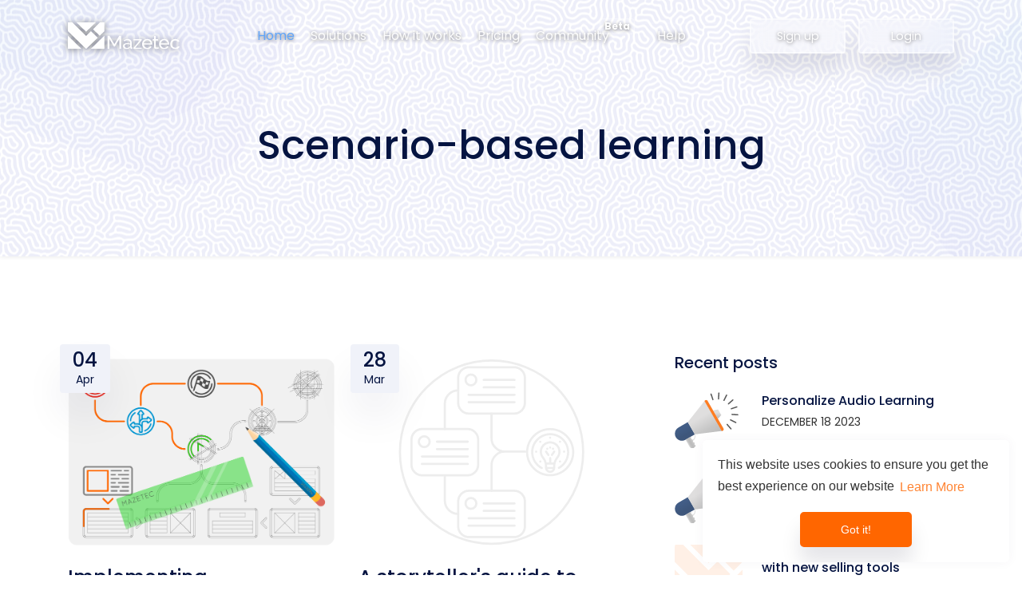

--- FILE ---
content_type: text/html
request_url: https://www.mazetec.org/tag/scenario-based-learning/
body_size: 102999
content:
<!DOCTYPE html>
<html data-html-server-rendered="true" lang="en" data-vue-tag="%7B%22lang%22:%7B%22ssr%22:%22en%22%7D%7D">
  <head>
    <title>Mazetec: A Scenario-based Learning Platform - Mazetec: A Scenario-based Learning Platform</title><meta name="gridsome:hash" content="a663bc4961e50f93d9eba589c207172072ab36ba"><meta data-vue-tag="ssr" charset="utf-8"><meta data-vue-tag="ssr" name="generator" content="Gridsome v0.7.23"><meta data-vue-tag="ssr" data-key="viewport" name="viewport" content="width=device-width, initial-scale=1, viewport-fit=cover"><meta data-vue-tag="ssr" data-key="format-detection" name="format-detection" content="telephone=no"><meta data-vue-tag="ssr" name="theme-color" content="#ec5f01"><meta data-vue-tag="ssr" data-key="description" name="description" content="Mazetec&#x27;s  platform enables instructors to implement active learning strategies that grab attention and hold engagement. Visually create engaging distance learning experiences, scenarios, challenges and exams online or in the classroom that learners play in a browser, on any device."><link data-vue-tag="ssr" rel="icon" href="data:,"><link data-vue-tag="ssr" rel="icon" type="image/png" sizes="16x16" href="/assets/static/favicon.ce0531f.cc2104e08b6d3b6516c99f84f593966b.png"><link data-vue-tag="ssr" rel="icon" type="image/png" sizes="32x32" href="/assets/static/favicon.ac8d93a.cc2104e08b6d3b6516c99f84f593966b.png"><link data-vue-tag="ssr" rel="icon" type="image/png" sizes="96x96" href="/assets/static/favicon.b9532cc.cc2104e08b6d3b6516c99f84f593966b.png"><link data-vue-tag="ssr" rel="apple-touch-icon-precomposed" type="image/png" sizes="76x76" href="/assets/static/favicon.f22e9f3.cc2104e08b6d3b6516c99f84f593966b.png"><link data-vue-tag="ssr" rel="apple-touch-icon-precomposed" type="image/png" sizes="152x152" href="/assets/static/favicon.62d22cb.cc2104e08b6d3b6516c99f84f593966b.png"><link data-vue-tag="ssr" rel="apple-touch-icon-precomposed" type="image/png" sizes="120x120" href="/assets/static/favicon.1539b60.cc2104e08b6d3b6516c99f84f593966b.png"><link data-vue-tag="ssr" rel="apple-touch-icon-precomposed" type="image/png" sizes="167x167" href="/assets/static/favicon.dc0cdc5.cc2104e08b6d3b6516c99f84f593966b.png"><link rel="preload" href="/assets/css/0.styles.fc4d4d81.css" as="style"><link rel="preload" href="/assets/js/app.686e6f9a.js" as="script"><link rel="preload" href="/assets/js/page--src--templates--tag-vue.e485f135.js" as="script"><link rel="prefetch" href="/assets/js/4.7ee80fc8.js"><link rel="prefetch" href="/assets/js/page--src--pages--404-vue.ed09a2f8.js"><link rel="prefetch" href="/assets/js/page--src--pages--article-vue.2eb012bf.js"><link rel="prefetch" href="/assets/js/page--src--pages--blog-vue.44ba915a.js"><link rel="prefetch" href="/assets/js/page--src--pages--contact-vue.b5614882.js"><link rel="prefetch" href="/assets/js/page--src--pages--cooper-and-binx-vue.c4a79e7d.js"><link rel="prefetch" href="/assets/js/page--src--pages--extra-page-vue.83f853fb.js"><link rel="prefetch" href="/assets/js/page--src--pages--features-vue.d83442c6.js"><link rel="prefetch" href="/assets/js/page--src--pages--features-vue~page--src--pages--index-vue~page--src--pages--problem-based-learning-~72eb41d9.3f0446dc.js"><link rel="prefetch" href="/assets/js/page--src--pages--how-it-works-vue.44ecfa88.js"><link rel="prefetch" href="/assets/js/page--src--pages--how-it-works-vue~page--src--pages--hybrid-teaching-vue.90e0dd37.js"><link rel="prefetch" href="/assets/js/page--src--pages--hybrid-teaching-vue.4203d370.js"><link rel="prefetch" href="/assets/js/page--src--pages--index-vue.8c3f66b3.js"><link rel="prefetch" href="/assets/js/page--src--pages--knowledge-vue.24c0854f.js"><link rel="prefetch" href="/assets/js/page--src--pages--legal-vue.f821820f.js"><link rel="prefetch" href="/assets/js/page--src--pages--pricing-vue.d9548bb1.js"><link rel="prefetch" href="/assets/js/page--src--pages--pricing-vue~page--src--pages--problem-based-learning-vue.6284c9f8.js"><link rel="prefetch" href="/assets/js/page--src--pages--privacy-vue.5f1a148f.js"><link rel="prefetch" href="/assets/js/page--src--pages--problem-based-learning-vue.6c04a488.js"><link rel="prefetch" href="/assets/js/page--src--pages--qr-vue.b912e206.js"><link rel="prefetch" href="/assets/js/page--src--pages--signup-vue.5e432d7b.js"><link rel="prefetch" href="/assets/js/page--src--pages--solutions--ai-assistant-vue.eb368be2.js"><link rel="prefetch" href="/assets/js/page--src--pages--solutions--ai-maze-generation-vue.36a99ab2.js"><link rel="prefetch" href="/assets/js/page--src--pages--solutions--decision-scenario-training-vue.002ca3a3.js"><link rel="prefetch" href="/assets/js/page--src--pages--solutions--qpr-instructors-vue.f427c112.js"><link rel="prefetch" href="/assets/js/page--src--pages--solutions--selling-tools-vue.b76accfd.js"><link rel="prefetch" href="/assets/js/page--src--pages--solutions--selling-tools-vue~page--src--pages--solutions--surveys-vue.34f600da.js"><link rel="prefetch" href="/assets/js/page--src--pages--solutions--survey-analysis-vue.41c035e0.js"><link rel="prefetch" href="/assets/js/page--src--pages--solutions--survey-comparison-vue.fe50be76.js"><link rel="prefetch" href="/assets/js/page--src--pages--solutions--surveys-vue.0a1ca626.js"><link rel="prefetch" href="/assets/js/page--src--pages--solutions-vue.661c643c.js"><link rel="prefetch" href="/assets/js/page--src--pages--teams--research-teams-vue.3635aed1.js"><link rel="prefetch" href="/assets/js/page--src--pages--terms-vue.3bfb0893.js"><link rel="prefetch" href="/assets/js/page--src--pages--theme-vue.3b2ab1c0.js"><link rel="prefetch" href="/assets/js/page--src--templates--article-vue.d51a0f32.js"><link rel="prefetch" href="/assets/js/page--src--templates--blog-vue.8f7dd2cb.js"><link rel="prefetch" href="/assets/js/vendors~page--src--pages--features-vue~page--src--pages--how-it-works-vue~page--src--pages--hybrid-t~27755e19.dd0951c7.js"><link rel="prefetch" href="/assets/js/vendors~page--src--pages--features-vue~page--src--pages--how-it-works-vue~page--src--pages--hybrid-t~4ef3ad05.b49e2d11.js"><link rel="prefetch" href="/assets/js/vendors~page--src--pages--signup-vue.bc660b05.js"><link rel="stylesheet" href="/assets/css/0.styles.fc4d4d81.css"><script data-vue-tag="ssr" type="application/ld+json">{"@context":"https://schema.org","@type":"Organization","name":"Mazetec","legalName":"Mazetec LLC","url":"https://mazetec.com","logo":"https://mazetec.com/logo.png","foundingDate":"2018","description":"Professional survey platform and interactive scenario training software for researchers, educators, and businesses.","sameAs":["https://twitter.com/mazetec","https://www.linkedin.com/company/mazetec","https://www.facebook.com/mazetec"],"contactPoint":[{"@type":"ContactPoint","telephone":"+1-XXX-XXX-XXXX","contactType":"customer service","email":"support@mazetec.org","areaServed":"US","availableLanguage":["English"]},{"@type":"ContactPoint","contactType":"sales","email":"sales@mazetec.org","areaServed":"Worldwide","availableLanguage":["English"]}],"address":{"@type":"PostalAddress","addressCountry":"US"},"offers":{"@type":"AggregateOffer","priceCurrency":"USD","lowPrice":"0","highPrice":"1188","offerCount":"4","offers":[{"@type":"Offer","name":"Free Plan","price":"0","priceCurrency":"USD"},{"@type":"Offer","name":"Starter Plan","price":"15","priceCurrency":"USD","billingIncrement":"month"},{"@type":"Offer","name":"ProSeller Plan","price":"39","priceCurrency":"USD","billingIncrement":"month"},{"@type":"Offer","name":"AI Creator Pro Plan","price":"99","priceCurrency":"USD","billingIncrement":"month"}]}}</script><script data-vue-tag="ssr" type="application/ld+json">{"@context":"https://schema.org","@type":"SoftwareApplication","name":"Mazetec Survey Platform","applicationCategory":"BusinessApplication","applicationSubCategory":"Survey Software","operatingSystem":"Web Browser","description":"Professional survey platform with advanced branching logic, quota sampling, and data analysis. Enterprise-grade features at affordable pricing for researchers and teams.","url":"https://mazetec.com/solutions/surveys/","screenshot":"https://mazetec.com/screenshots/survey-platform.png","softwareVersion":"3.0","datePublished":"2018-01-01","offers":{"@type":"Offer","price":"15.00","priceCurrency":"USD","priceValidUntil":"2025-12-31","availability":"https://schema.org/InStock","url":"https://mazetec.com/pricing/","seller":{"@type":"Organization","name":"Mazetec"}},"aggregateRating":{"@type":"AggregateRating","ratingValue":"4.8","ratingCount":"250","bestRating":"5","worstRating":"1"},"review":[{"@type":"Review","author":{"@type":"Person","name":"PhD Candidate"},"reviewRating":{"@type":"Rating","ratingValue":"5","bestRating":"5"},"reviewBody":"Saved me $3,000 on my dissertation. Has everything I needed for my experimental design."},{"@type":"Review","author":{"@type":"Person","name":"Research Director"},"reviewRating":{"@type":"Rating","ratingValue":"5","bestRating":"5"},"reviewBody":"Replaced our $18K/year Qualtrics license. Clients can't tell the difference in quality."}],"featureList":["Advanced Survey Logic & Branching","Quota Management & Sampling","Multi-language Support","Real-time Analytics Dashboard","Data Export (SPSS, Excel, CSV)","Team Collaboration Tools","GDPR & SOC 2 Compliance","Custom Branding","API Integration","Mobile Responsive Surveys"],"browserRequirements":"Requires JavaScript. Modern browsers (Chrome, Firefox, Safari, Edge)","softwareHelp":{"@type":"WebPage","url":"https://mazetec.com/knowledge/"},"creator":{"@type":"Organization","name":"Mazetec"},"provider":{"@type":"Organization","name":"Mazetec"}}</script><noscript data-vue-tag="ssr"><style>.g-image--loading{display:none;}</style></noscript>
  </head>
  <body >
    <div data-server-rendered="true" id="app"><div><header class="header-section header-transparent"><div class="container"><nav class="navbar navbar-expand-lg px-0 py-2 py-lg-0"><a href="/" class="navbar-brand sticky-logo active"><img alt="Mazetec" type="image/svg+xml" src="data:image/svg+xml,%3csvg fill='none' viewBox='0 0 493 121' xmlns='http://www.w3.org/2000/svg' xmlns:xlink='http://www.w3.org/1999/xlink'%3e%3cdefs%3e%3cfilter id='__svg-blur-29efdb3aad15186701ebe808ec3c783c'%3e%3cfeGaussianBlur in='SourceGraphic' stdDeviation='40'/%3e%3c/filter%3e%3c/defs%3e%3cimage x='0' y='0' filter='url(%23__svg-blur-29efdb3aad15186701ebe808ec3c783c)' width='493' height='121' xlink:href='data:image/svg%2bxml%3bbase64%2ciVBORw0KGgoAAAANSUhEUgAAAEAAAAAQCAYAAACm53kpAAAACXBIWXMAAAsTAAALEwEAmpwYAAAEHklEQVRYw9WXW4hVVRjHfzMnRSyTCoIIIukm1UMWFiQVZIUVFpX1ENVczqzt3ES7EFmBYBBF9BpFQRd1RpsuZFmQElpRYWVm0AUhtHqpHqRenNvZq/2t/V/Hdc6c0dfOgs26nG99e32/77LXwQ/gvWM8dywHyB19fhDvs7BeU5/7LDy2Phn2ZPzpM863Pd7xrO/H%2b6Eg%2b6DWTqIdml%2bND4/jqHdcq8MPz4BQPlMy/m%2bfcbGAbQyGG5jhIP9QewHo1%2bH7w%2bEnEghDTRBS4y%2bU8U8Fo7Pwe1sDqHnHVALhuqZImE6Mv0TGPyfP1%2bqASgDrtLfSPimQ1XO9FYRBebke9t4xL3fsl8ETSo8JzR9rrwhYoxRwKnKNEGI6rPYZS%2bV55x0n%2b246vWOfRUHuGA97B8J4hckdWNUuEeDYfBwI4xGCZDf4tWH9kzCvMjdAsP2lfJetH%2bmmk3Zq3jFygkhYVvTr6zJlqO8JEdHLHO/Ya6lS1/dF6Oa0eFWHekuPzv8bhC3BQNcAYVoQplUr4p2gDsE7FviuUkfNsWSiyl02rnQwBrwq9ZXE4MXAH8CSBEZsJ4JSaYIZ588DNyQ6Kk06O1qMy7l3vBtneYTQGAnxHpA3rdUE4TYBPCd3/DvZx4bg/k522HJiaIyIt7W%2bNDnI6cD8ZD5X8/nJeiXpz2wC8zngmuTmAWfMAu%2b0Y54vc3okiYTRFhDyhqhQwfOOHu051zt%2b9evwk1XWCsA7Oth7yYtvBfYB3wLLgIXAa8CbwG7gccn1QnDM68AmYG/h5QXAPZJ7X89ZwI3AP8APRWT1af%2bjEOrUDu2PIC4APgQ%2bA74CHiAYU3py24x0SCGkxpdp0RtkMxYV498CkMEA4GEBsBqxCvggvKhs3xfGrwR2QfjMmieuTAD9WBxuucbx0C8V3nwGuFrgTtX6ShmJ%2bmGNrRbtTHSuKdJuq8Y/A09ofAvwcrwITRwXwkzPNxpfXpaOmo4EgFG%2bA7gMsLJo6x9L/X7geo3ts7kRuL%2bIkK%2bB/uTwPQJo7Q15/WZ5%2bs7C2L%2bUStu0H3n2hSLSLDW7gSpwEHhEnp/1JhgL2%2biMr0O87JTGV6PxueNwMN4FSFNNAHbr5dZGlPeLNT8AXF6Erv1xslS5ArhUhx%2bQjIX2N4nHxxQ5vUqVIRm4UGDuk5xB3AxkwHrJrRDYPU31KAFQFrkIYWsCYVOAUP5h6pbx59U97xQhrQH0SM1FCQxr3ykyPpIRsf0kuVMUNWcnv90tICQ6o9GfJuAsmrYnctcUum7S%2bHfgXo0XFcX26RTAsU9c6fUtCYQx70IuxbA/1GB8ua8VgK5Z7gEG4CqF7yF9GV4souAt9Zb3RwojR5XP21UvngR%2bkbwV09ulzzw9rXSxL8grqje270u9CxXeg0qFw1Zb/gPtqv2OToOUlQAAAABJRU5ErkJggg==' /%3e%3c/svg%3e" width="493" data-src="/assets/static/logo.8f29e8a.d70142d4c98f095c92b634fa0ef285b5.svg" data-srcset="/assets/static/logo.8f29e8a.d70142d4c98f095c92b634fa0ef285b5.svg 493w" data-sizes="(max-width: 493px) 100vw, 493px" class="g-image g-image--lazy g-image--loading"><noscript><img src="/assets/static/logo.8f29e8a.d70142d4c98f095c92b634fa0ef285b5.svg" class="g-image g-image--loaded" width="493" alt="Mazetec"></noscript></a><button type="button" data-toggle="collapse" data-target="#navbarSupportedContent" aria-controls="navbarSupportedContent" aria-expanded="false" aria-label="Toggle navigation" class="navbar-toggler collapsed p-0"><span class="menu-toggle"><span class="hamburger"><span></span><span></span><span></span></span><span class="hamburger-cross"><span></span><span></span></span></span></button><div id="navbarSupportedContent" class="collapse navbar-collapse justify-content-between mega_menu_inner"><ul class="navbar-nav menu w_menu ml-auto mr-auto"><li class="nav-item active"><a href="/" role="button" aria-haspopup="true" aria-expanded="false" class="nav-link text-heading text-underline p-0 active">Home</a></li><li class="nav-item dropdown solutions-mega-menu"><a href="/solutions/" data-toggle="dropdown" class="nav-link text-heading text-underline p-0 dropdown-toggle">Solutions</a><div class="submenu dropdown-menu mega-menu"><div class="mega-menu-inner"><div class="menu-section"><div class="menu-category-title"><i class="fas fa-chart-bar mr-2"></i>
                      Data Collection &amp; Research
                    </div><ul class="menu-category-items"><li class="dropdown-submenu"><a href="/solutions/surveys/"><strong>Surveys</strong><span class="menu-description">Professional survey platform with advanced logic</span></a></li><li class="dropdown-submenu"><a href="/solutions/survey-analysis/"><strong>Survey Analysis</strong><span class="menu-description">Powerful analytics and data visualization tools</span></a></li></ul></div><div class="menu-section"><div class="menu-category-title"><i class="fas fa-graduation-cap mr-2"></i>
                      Training &amp; Education
                    </div><ul class="menu-category-items"><li class="dropdown-submenu"><a href="/solutions/decision-scenario-training/"><strong>Decision Scenario Training</strong><span class="menu-description">Interactive branching scenarios for learning</span></a></li><li class="dropdown-submenu"><a href="/solutions/qpr-instructors/"><strong>QPR Instructors</strong><span class="menu-description">Tools for QPR training facilitators</span></a></li></ul></div><div class="menu-section"><div class="menu-category-title"><i class="fas fa-rocket mr-2"></i>
                      Business &amp; AI
                    </div><ul class="menu-category-items"><li class="dropdown-submenu"><a href="/solutions/selling-tools/"><strong>Accept Payments</strong><span class="menu-description">Collect payments within your surveys and scenarios</span></a></li><li class="dropdown-submenu"><a href="/solutions/ai-assistant/"><strong>AI Assistant</strong><span class="menu-description">AI-powered content generation and analysis</span></a></li></ul></div></div><div class="menu-footer"><a href="/solutions/" class="view-all-link">
                    View All Solutions
                    <i class="fas fa-arrow-right ml-2"></i></a></div></div></li><li class="nav-item"><a href="/how-it-works/" class="nav-link text-heading text-underline p-0">How it works</a></li><li class="nav-item"><a href="/pricing/" class="nav-link text-heading text-underline p-0">Pricing</a></li><li class="nav-item community-menu"><a href="https://community.mazetec.org/community" class="nav-link text-heading text-underline p-0">Community
               <span class="badge badge-secondary">Beta</span></a></li><li class="nav-item ml-0 ml-lg-3 ml-xl-4"><a href="/knowledge/" class="nav-link text-heading text-underline p-0">Help</a></li></ul><div class="mb-lg-0 mb-4"><a href="/signup/" class="btn btn-primary btn-navbar navfix-btn">Sign up</a><a target="_self" href="https://app.mazetec.org/auth/login" rel="noopener" class="ml-2 ml-xl-3 btn btn-link btn-fill-primary btn-navbar navfix-btn">Login</a></div></div></nav></div></header><section class="pageheading-section"><div class="pageheading-background"></div><div class="container"><div class="text-center"><h1 class="mb-3 pt-4">Scenario-based learning</h1><p class="pageheading-description mx-auto pb-4"></p></div></div><div class="s_shap"><svg xmlns="http://www.w3.org/2000/svg" xmlns:xlink="http://www.w3.org/1999/xlink" class="right_shape"><defs><linearGradient id="PSgrad_5"><stop offset="0%" stop-color="rgb(103,84,226)" stop-opacity="0.95"></stop><stop offset="100%" stop-color="rgb(25,204,230)" stop-opacity="0.95"></stop></linearGradient></defs><path fill="url(#PSgrad_5)" d="M543.941,156.289 L227.889,41.364 C184.251,25.497 136.000,47.975 120.118,91.571 L5.084,407.325 C-10.799,450.921 11.701,499.127 55.339,514.995 L371.391,629.920 C415.029,645.788 463.280,623.309 479.162,579.713 L594.196,263.959 C610.079,220.362 587.579,172.157 543.941,156.289 Z"></path><path fill="url(#PSgrad_5)" d="M625.661,120.004 L309.609,5.079 C265.971,-10.790 217.720,11.689 201.838,55.286 L86.804,371.039 C70.921,414.636 93.421,462.842 137.059,478.709 L453.111,593.634 C496.749,609.502 545.000,587.024 560.882,543.427 L675.916,227.673 C691.799,184.077 669.299,135.872 625.661,120.004 Z"></path></svg><svg xmlns="http://www.w3.org/2000/svg" xmlns:xlink="http://www.w3.org/1999/xlink" class="bottom_shape"><defs><linearGradient id="PSgrad_6" x1="76.604%" x2="0%" y1="0%" y2="64.279%"><stop offset="0%" stop-color="rgb(103,84,226)" stop-opacity="0.95"></stop><stop offset="100%" stop-color="rgb(25,204,230)" stop-opacity="0.95"></stop></linearGradient></defs><path fill="url(#PSgrad_6)" d="M543.941,156.289 L227.889,41.365 C184.251,25.496 136.000,47.975 120.118,91.572 L5.084,407.325 C-10.799,450.922 11.701,499.127 55.339,514.995 L371.391,629.920 C415.029,645.788 463.280,623.310 479.162,579.713 L594.196,263.959 C610.079,220.362 587.579,172.157 543.941,156.289 Z"></path><path fill="url(#PSgrad_6)" d="M625.661,120.004 L309.609,5.078 C265.971,-10.789 217.720,11.689 201.838,55.286 L86.804,371.040 C70.921,414.636 93.421,462.842 137.059,478.709 L453.111,593.634 C496.749,609.502 545.000,587.023 560.882,543.427 L675.916,227.673 C691.799,184.077 669.299,135.871 625.661,120.004 Z"></path></svg></div></section><section class="blog-list-section py-6 py-xl-8"><div class="container px-xxl-10"><div class="blog-related-post blog-grid-info"><div class="row"><div class="col-lg-8 blog-single-info mb-5 mb-lg-0 pr-lg-5"><div class="row"><div class="col-lg-6 col-sm-6 mb-4 mb-md-5"><div class="blog-list-item blog-list-item-two mx-auto d-flex flex-column"><div class="position-relative bloglist-top-wrapper"><a href="/" class="blog-post-date box-shadow py-1 px-3 text-center active"><h4 class="mb-1 text-center">
                          04
                          <span class="text-sm font-weight-normal">
                            Apr
                          </span></h4></a><a href="/blog/implementing-constructivism-in-online-learning/"><img alt="Implementing Constructivism in Online Learning" src="data:image/svg+xml,%3csvg fill='none' viewBox='0 0 800 563' xmlns='http://www.w3.org/2000/svg' xmlns:xlink='http://www.w3.org/1999/xlink'%3e%3cdefs%3e%3cfilter id='__svg-blur-a0689c9afd51c3b16aab2e3692e29fc7'%3e%3cfeGaussianBlur in='SourceGraphic' stdDeviation='40'/%3e%3c/filter%3e%3c/defs%3e%3cimage x='0' y='0' filter='url(%23__svg-blur-a0689c9afd51c3b16aab2e3692e29fc7)' width='800' height='563' xlink:href='data:image/svg%2bxml%3bbase64%2ciVBORw0KGgoAAAANSUhEUgAAAEAAAAAtCAYAAAAeA21aAAAACXBIWXMAAAsTAAALEwEAmpwYAAASW0lEQVRo3rVaSXMbWXLWwSf/Ah/mMD12xET45AhHeNzhk3%2bCr757%2bjDtg31w2NrFnWyJlNSkWluLIrVQFCWqpRa1L9TCfcFCACQBEGthKwBVrzYsJMHPkQ94UBEEtcx0HzJeoVBvyS8zv8z3qg4wxv6GMTbKGHNrmrbMGHMwVf0gjDk0Tau3f4nwsW3jqarKxX7vl5rHPl6DLGua5maM3WWM/eYAKQ8AlmWhVCxWpVL5IKVS9R61v5AUi0Vsbm5ie3ubC10Xf%2bE57FIul3f9LhQKpDIYY7MEgJuUZ4xtabpe0Qyzoq6tVtT52Yrq81aq94wKY6yiaVq9/VKx97csq5LJZCper5cLXdO9v3SOxrlIFEXhQvcaxt9mjG0f0BhbJlT4H6q6k78zilxvN3Lnv0eurwf5ketguRw0XSeQ6LndQvcYAxPXqrqvqEqee9rq6iquXbvGZWhoCIODg1hZWeH/MUX56Bi75mpYD61PrJHaUCiE9fV1eL1eeDwerK2tIZ/P72iatlPrUzxAsVIqFKCVShXlyQRyp7qQv3sbypvXUO7d4WAo98fpfzBV3Q1Cg%2bLMKIAVt5qKWtiCXt5BKi3j2rVhjI2Noa%2bvD4uLi5iamsKNGzeQSKVhbO7wZ/cbh5mFvUDUFBatrutIJpNwOBzw%2b/1c%2bZmZGT5PIpGg/3dqz5YoBBzkAeQW%2bUvnoDy4h/zNYSjPnyB/YwjKg3HkL58Hy2SgGcYuAOyWYIVN6HE/DM8kDO%2bbmkzW5A10zyTK61NwzLzByOhtTE9P4dChQ%2bju7sbY2G0sLC1j/u1LlP3T0FdeN/Svjel5DT22xudijQZoAIGsTeAuLy/XgSBvCAaD9H8DAOUyuV4lf/EclMcPkb91HerCHPIj16A8%2bhn5Hy%2bApZJ7AKgrb1iwpm6g8OIczOWHMJd%2b3iPG4gOUXY%2bw/P4lhq/fwPNnz3D//n1899136OjowJ3xe5ibfIay%2bwmMhftNx6CxCy/Pw3o3zOesh0HN9YVIkoSlpSWu/OzsLN6%2bfcsBCQQCPNQURdnRqyFdA6AWAvnxMeTO9iI/NgLlpzvIj91CbuA0B0QrFveGAP0ubPKFWe%2bvgZUqYNx9t/cIubW5DYSjMdy8eRNzc3OoVCpwu93894%2bXL/P/jC3UQmDvGHzs0g6smVsw58d5SGiqwr1ArEtVVaRSKR73CwsL3Po%2bn4%2b3TqeTgyA4gAPAOaBYBGf6TJpbO3f2FPI/3UWu/zTyF/rBJAmaYe4lwZr1C8/O1Bai83Y/YUSCpskXRjF/584dPHr0iJPg9PQ0TNME%2b0h/PoauQ1PyKLwYqM5nI0N7CKTTaT4meQFxAM1JIstynQM0TdvNARotIJ%2bHOjMF5d4o1Kl3YNksNJPSpNqUaVXdgPniHFeO2di4MVvYXZQUJUu8efMGr1%2b/5td072N9Na3Wn5RWcrDeDELLZaqANKxJ9CMi3NjY4OOHw2HuGbVnGjxApEHqTAMWiyhMDfOWpz%2b1ufIkBctE5cUZFLXdrsiapCh7P0p5dmH7KLHrdw0AXc2j%2bPoidCX7wQuazE1xTiERj8f5tW28vQDUioPqQlQVhadndsV84wJ1TYOla/CmFMwtTGNFysLQNRhfAAItTq3N8bl9SJGsnEFudZa3oj5h%2b4BA4xMpNujwIQTsHmDP7RRj1fhSdwkPBVo8YxhyJzGwlMDBmRQGXUmMeFLIqQQOqz%2b3X9HyKWkGfC6XQzAQgD8QgM8f5CmN3FuWs3vCzA6A8ADbmB8BgDP7VpVpHY%2bgbgPMKlVzb2ETirWJzVKJK3t8OoYJfwb/%2bSoETzKP6WgWd3wplIolKFa55rbqF4PQzBsMw%2bCWpKxB%2bXwjWAXA5XLtcXEhxCtEhtRP313JfsoDqmxO7G7N3YERXILhn4Pun4fln0Uusoqe%2bQReh2RkFYb/eB7Gf01GcHQqhgFHEvmID2ZgvmoJs7gbhC9UnlqyPLE3EVo0GuUAzM/P89xOypMX5Im8VZVyfF2IBCORCL/fAOj%2bANQrLN3gYrqfw5oegTUzCnPmNsrTN5BwTuKiK42T83G0z8Q5ABccCZxekNDvSEF2v0Hx/TAKT/qqlZsNhP04ZVeFaXN5UoCUJEuS8tFohANABQ7tKci6BAApS2WuELpP95oo/3kcUK%2bwqP4u7/AChEQpAeXyFlf2vycjOLUg4dtXYcSyKvqXEvhhWUKpvAmlDOiSH4WJHmhN2FplH8hPXDdanlJXNpvl21cCwul0YM0fxPTMLF5PTvJiiooc%2bq%2bZN4mwaBJSHwGgySZnTzGjqQjJCn50JfE4kMH/vYuibSbOOYGAMDUVLJ8F2wTMhXu8jif%2b0ITSGkNBL8LQDFiGhaJe2sP0mUyGW5CuKf65Fzh%2bQsj9BitOJ1yLC1hcWub1PnmHbssGzciwwcs%2bAcAn4pMyQMHQEM%2bqeLiewQ1PCk8CGaTzKk%2bNai17MKsMw/MKpvMpWKFcT6umZsIhLWDUNYx7/ltYTixwUDT2YTdHRQtZX6/VIYZVgpnyAoEhOFen8cwXhimnkVWUj6bRfeTPA6ARBFPXsGnqXOmyqfM6QK0XLSpX2libhjV9C%2boWuFdYmoWfPeM48fZ/MLx4CWPr19GzfAwLkRkUjAIPB7I4WZ%2b8QFhWVRlMw4RnfgJfHRnBb664sJZVsG3qyKt2K2u/LgCNMaXaZJcV6mGkovD4FLSQE9Ym4M8G0OtswYvVJ7i%2bdAX%2b9BqSuQRcKy5IcYmnLrJ8I3tzwA0dPimLf2i7jwN/vIPfXV2GJ5PHlqnz%2bqMZof4qAHwWSMIL6AAjFYH1tA9bU6OYWv0JAyu9iGWiGPENYtr7Dr4VH2d1SnMU68T2OX4KZSNMjUFRGTYLBtLZHL7u/AkH/ngXv7vq%2bHNA%2bPUBsHsA7RhVw0A56sfCxkuc9nQglApi2beIeFhCNBblZEaFjSJiWqsqrms6ClqhNi5DXlVRNA0kszn8c%2be9OgjeLwOhOQD7sejHZF/iaQgDKo0NaxNpVUb/Ug%2beLTxGwBeAnM3wnE25Xc7K3OpEhsQVRa2IHMvBk/dAZjIHoxGED57QEA4fX/NeAMRmyDQNmEYTMU1OTtQK0fc7KG3qCdX9ASmxEQ3yAwuH04F1/zoXOSOjaBS5tRWmwJf34ef0zzgnncOJ2Aks5ZY4IGptWy5ASOXy%2bJfu%2bzjwzXgdBCJGhVXrgEb56F6ASCcaTyCcyNhERlhKIRaLcUtRK4Ti9HNAEC5dva6yvKIqvNBJS%2bmqYpqKdWWdK30zfRPfxb/DiegJdMY60RprxVhqjIPzoWiqcoKhMWzE4vjHljEOwt9edcCVSMPIZvghK2USIVQvUIjt8QB6KWGaZsW3to7Z5w%2bw9ngI3kckw/A%2bHIT31Tg/VX354gU/WaWTlcnJSX7uZjSeE%2b5zRE0LF9YzmYmyUYacl7EoLWJCnsBYZgynpdPojHfiXPIcumJd6In3cCEQzkhnkFJTvHiyj70RDiOTSiIsJfCHjnEeDr%2b9sojFiARdzkBKppBOpzgAZDQiWcMwmgBg6BWXz4/sxBnszN9C2fcK5ZXqIeXOs5NYdS3C5fbA5XLyHRkdLtI5m0hVn1JaxLRw70fyI5wNn8Vh/2GcTJzEldQVrvSl5CX0SX1c6e5Ydx0I8oLF3OKuMBDnf1IyiaQUx3ooXAXhm3F8NbiE5XgKVj6LZEbmmynygFp12QwAo%2bL2rSMxMQAjm%2bC1vGptQils8xNfz/x7LDvdvPYmL6BtKAHQuImpK800FPQCSnqJu/easobHmce4kLjArUwKHVo7hGPrxzCUHsJAcgC9Ui8upKr/d8e769ITqwJwO3W7HgYCAFKI7/qiMcjkCXEJf6Ds8M04fnvlAwipGgj29wJNAUhO9MOKr1YrKqrnlRyKb6/CuzgNp3sFPq%2bX52zyAjpwtG9o7OxNSvuyPkykJvBD/Ae0RdpwPHIcrZFWdEQ60BJoQVuoDX2xPlyMXkR7uB3nE%2bdxMnYS7ZF2dEY70Rnp5G231I2OaAfOxM8gxWphoLE6AMRNKWoTSeQyGYTiEv6p/S4OfHMXfzc4j8VoCrqcRkxKfIYHPOyHkU1WPaCwBaVYQWHqOrwL77HscsPr8WB2bhZOlxNLjqXq%2bZ5NaSKyJ5kn6A/341jgGI4Ej%2bDYxjG0bbShfaOdt60bVRC64l24mr6Ks/Gz6Ap1YSA2gJaNFrSGWutyfO04Wnwt6PX34lL4EkIsxPcSdgCEZDJpJFIpKFmZc8LXHXdx4E%2bX8fvBGcyGk9DSEuKNb4YEAJZhVJy%2bdciPB7AzdwPllafYdD3C5vJ97Dzvw6pzAbPz8wiFNjA7Mwuf2wfPsodb3q/68Tz7HBfiF7iljmwcwdHg0TqJkexyaSK2eJXYyP3p3sXURfQlarEf7UZXoAu9gV5cCl7CWGAMb0NvkWTJuqfZQ4Bim0iOXJwklc6A5XMIS0l83T6Gv/r2Av7%2b6jQmQ1nIKZnA2wsAZYE1v5%2b/nVl9NgLvkxtVeTEG7/snmF50Ym52Ho45Bz/OnpifwFXHVVxOXkZroBUHXQdx2HUYHRsd3MpEYKQYkZhd%2bP0auQ2mB/F94nucjJ/EBekCOoOdOLV%2bCheDF3E/eh%2bLmUVIisQVpnRJrt9ItrRnoNKZ2F2wPIWE4ITVjTC%2bbh3BgW%2bHMTj%2bvygn3kEtVHa0Ko/srQSjMQkbUhohkoSM6PxzbvXk7GP4AssYC9xF71ovDnsP4/DqYRxcOIhWXyta3C1oW2tDZ7gTLcGWauzaABCAkHTEO3AmcQZDiSF0bXThUugShsPDGI%2bMYyGzgHg%2bXs0culVXmpSr5fBdANA9Og6jljyCahPyCmpjkoSirmItwXBn7CDw8K/Brv07sv7Yjm6ZzY/FrVIZhdImCsUSrC2gHJzH9r1DwOID%2bM0Q2uKtOOo8ihOOEzjhPIFWbys6Q1Wi6pF6eEvkZnd5ukcigCClh%2bPDGAmP4F7sHlayK0gwHpu8GjT1apXJy2Jdq58P2E957CU41SKi0hNbaSqyKByov2UWgUIE2t0/wf9v/wrp8vkdY3OTzhkaPUBDNrwKObgCecNTbaMBZFfeIyPnkJZlDGz046j3KNoCbZyluXI1SxOTkxDBEZNzCbfzEGn3t6PL14Xvfd9j1D8Kt%2byGpFbP6w1mICfnqtVapla9yR9imoS2yCLO7bUHXdurPfE8gSCuiSNSOYZkMIHEyDXkve4d3SrY3w0WoBXKFXnpKTL3upF7PYzsix%2bRfXkFuecXkX03iqQUQT6t4EHsPo6Gj/I4Px44XndtcvsTgRNoC7dx9uZpbr0Nnd5O9K/24%2bb6TbyNvIU/5efunIgl6paORKsHn6Q0WXo/IWVEvAtPsB%2baimxAz3KlbX2pGozGo0jQ6VKxtFM7n9wNQPbdLST9bsjWNmRmQmYWZM2CrBrIZGWoWRUr6RWupEhnwsXpui3YxpXuWe/hSo9ujOJl8CW8cS%2bPU03RkElmuBJJet1ec2MqTuxngXbLC6H7tAGj2CaF%2bH6idvQtRPAB/S%2byg/Aenh3o5JjA2/t2uAbA9F1I7mnIuTzkdBJyOlUXsTBy0R%2biP/Dczi3tb0FHsAOdvk6c9Z3FTf9NvIu/QyAd4AtRZAVyWuYLz%2bay3MqkPCltB0AQmVC2UXnh%2bmJTQ%2bOR5amveIbGIBEK03%2biL7X0e1chtAeAdyNIEAAKg9zEEqQ8kxkmEhM45DuETk8n%2btf6MeQdwqvQK25pekbJKsjL%2bborUtFCiyUhK4ozfAGAcFvh5vsJKWF/R0C/qQ%2b1NJZ4J0Ce9FkA1F%2bP01tg06rI3lnE/R7uAXZisQsptpZZw7XANbwIvsBKdAWZbAa5dA7pRLpelAhL0zVZhCwmrmnRjQAIEMRiG0WAQPwhPIDyvfAAMYe9/RQAIgT4V2K6plXScnYnkUzyzp8SUk5OypzBxUdJ/F5tMcINhWIid9M1KWF7V18/ARYAfUxIafEeQHCA8B7xxlkQ4B4OqHLDjs0Divw7wdrpzpYUj2%2bHw%2bHtZDK5LUnSdiKR2CNSono/Fotth8KhbfreTtd1/jsSidT7ktivhVBfmiMajfJ%2bJHRN/ZvNV5%2b3Nh71jcfjvB/NTXNSf/GMfR77PXtfwzD4N4L8O0HG2AP6apLKYRJRTDQ7TrIXG1RgFKwC/8pTfOnZWJSIZxuF7tPrLtGXrpv1bTYvL5ZqX5qKvs3m%2bVhf8vjal6IrBMBXmqZN1L4VdhiG4dR1/ZMinmOMcdE0zfklfen5X6KvfS2f2ddR0/UpY%2bz3/w8CzMBK0EzAYQAAAABJRU5ErkJggg==' /%3e%3c/svg%3e" width="800" data-src="/assets/static/mazetec_constructivism.4250cd3.cd64f5abdc4553e20912cfcff07d59ae.svg" data-srcset="/assets/static/mazetec_constructivism.1b91758.cd64f5abdc4553e20912cfcff07d59ae.svg 480w, /assets/static/mazetec_constructivism.4250cd3.cd64f5abdc4553e20912cfcff07d59ae.svg 800w" data-sizes="(max-width: 800px) 100vw, 800px" class="w-100 g-image g-image--lazy g-image--loading"><noscript><img src="/assets/static/mazetec_constructivism.4250cd3.cd64f5abdc4553e20912cfcff07d59ae.svg" class="w-100 g-image g-image--loaded" width="800" alt="Implementing Constructivism in Online Learning"></noscript></a></div><div class="blog-content-heading py-3 py-xxl-4 d-flex flex-column justify-content-between"><div><a href="/blog/implementing-constructivism-in-online-learning/"><h4 class="blog-title text-primary-hover mb-4 text-strong">Implementing Constructivism in Online Learning</h4></a><p class="text-body text-sm mb-0 text-overflow-ellipsis">
                          Constructivism concentrates on learning how to think and understand.
                        </p></div><a href="/blog/implementing-constructivism-in-online-learning/" class="learn_btn_two mt-3 mt-md-4">
                        Read More <i class="fa fa-arrow-right ml-1"></i></a></div></div></div><div class="col-lg-6 col-sm-6 mb-4 mb-md-5"><div class="blog-list-item blog-list-item-two mx-auto d-flex flex-column"><div class="position-relative bloglist-top-wrapper"><a href="/" class="blog-post-date box-shadow py-1 px-3 text-center active"><h4 class="mb-1 text-center">
                          28
                          <span class="text-sm font-weight-normal">
                            Mar
                          </span></h4></a><a href="/blog/a-storyteller-s-guide-to-problem-based-learning-for-information-systems-management-education/"><img alt="A storyteller's guide to problem‐based learning for information systems management education" src="data:image/svg+xml,%3csvg fill='none' viewBox='0 0 850 850' xmlns='http://www.w3.org/2000/svg' xmlns:xlink='http://www.w3.org/1999/xlink'%3e%3cdefs%3e%3cfilter id='__svg-blur-cd57879ee83b1821be2548a44117ee8c'%3e%3cfeGaussianBlur in='SourceGraphic' stdDeviation='40'/%3e%3c/filter%3e%3c/defs%3e%3cimage x='0' y='0' filter='url(%23__svg-blur-cd57879ee83b1821be2548a44117ee8c)' width='850' height='850' xlink:href='data:image/svg%2bxml%3bbase64%[base64]/b5rn%2bdvlstPcmFQ926y7nn/86/n/9sbKz5sG07a47jyPNNx3GaaK7rNoMgaIZhmDac4xrv49m8PoIg2HjJHvqAHcdpgJgoijaX7RPvSkAkGC8pwjEwcd48ODiYI/ry5cuvaLfb9xiG8XHTNL9q2/YTjuM847ruz9Fwbtv2D0zT/JphGJ/c399/9/b29itlH4eHhymgJP5FB8KyrGOEy/v7%2b/tvcxznQd/3n4%2bi6IXBYDBJah6DwWAWRdF13/d/47rul/f3998h%2b9aB4DhuKavjgEzatt0UM32bYRj3eZ73xyiKhiRoNpslBwcHaNPhcDgpa3gGz%2bIdHlEUjTzP%2b7NhGJ%2b5evXqy8VYmp7nEZSNJEluHbtbltXwfT9l9fPnz2%2bapvmA7/tXOOjhcIiZnIzHY7TZ4eFhPBqNEvxWND6Dd1JQBoNBBobv%2bzumaT506dKlLTUJmxgLQTgRsQDK6DgMQxKfzXqv1/uY53mXBQdPQfjBwUGcJEkcx3EymUziZPEjZkNf/X4fIpSJked5/zUM47QQyXRMg8Fg/SCww3a7jfMU%2bd3d3VfZtv0sCFQHBjedTqdxGIYpASA8CAKwcIJrkq1ro3D0gbRP9I1vSCBs2/5lq9W6Q41zq9frzY15bcQbhrEBW43zbrf7Ps/zrnHG0RQQKdFRFMVKdpPxeJw%2bBLkmK0MUICJVDeLAo9/vx4qTFCZH31XcsNvr9e5V3NrEWFcGAVpeEg9ZU%2bf3h2HIqRzHR0c2U5PJJCVcDTolljoBLX1pPE6UPkh/9cbr6EsAwP%2bx9s0x7xuG8UX6DyuDkEe8aZoPayyfySqvT6fTDACcg3XxH43PQBTqNr4jAOA16gg5lsQ0zUdWBgEvQJl0Op2M7UG8IHiaRzwOzB4B4GABhPwPTpDA5DXch9jkcECiZj/jOlpbnpum%2bSjFAToB5rE2CJpnt6W44LMC9ZkgPpshsj6Vnry3ylHCAXNKUp1LEL4kaahtIvkQzUqv13t/GIaxUHjHZh4yDcIxQCkCVHhVs70MB%2bRZCsEJqcLt9XofkrRUeozSycHv3t7eazzPu6HLPJUQB6NM1BwnSFZdROZ1%2ba/iAI1T5ibK9/39drv9OklTKReQ/an0bNv%2bBbX9PNj/HwRmH4PLvCCNAzBoavZFWokVKBQtDYR0zI7jPAda%2bv3%2bZmk0KYKLppL706SJLKbPvLTpRQAAoDo2v4YfUAmAFAf1m75gGManJW2FAPDG9vb2bZ7nXREAJLq2zwOALLus11emCNGnDn7Rs2KiKAovXLt27fbC6JGEM6Q1TfMrwtE5RnwZAFLxrQMEEk%2bHSuqFCsvBMaeiYFnWNySNc1wgZ39nZ%2bd2IEaNOsf3NQDQQQDrrtIWJT45rqnTWQiCoHXjxo1XK3obGQA4cV1Xzv7nqb%2bEPCV1AdB/Ibd5DboCpgpE4rzoOdlXHREo4IKJ8g0elFwwN/txHDeU9/QXKfvC7z7Wijig7kzhXWnrK%2bQ6zwk69t2cccQiaPonaIRnmDlGzNjiRqfTuUfF3RkLFRFfB4Cqd0F83XdrEFo0AZkIg%2bM6nc571MSnZjFFgixhWdbXBftLm1o6i9IM1nFriwBY5P06ilCIQWYSLct6DLS6rrt18%2bbNIw5gFtfzvD8JTyqGFgdq0kWlcuI5XGA0eU1v6IOeYhkHLEo8c43oXzbpPwgxmCgxOEcxoAiksn/9%2bvU7wjBsU/sj%2bwLCmKBkAyGLNnAJY4VlOCBP/vEuAMevzCvgnJMmvherQAlWxd3d3b2T1iCT/263%2b15lblLNjw6IJDrCh2RYu%2bgBj1ClyipNaBE7y7gARGJctCSy0Y3G9xQNFIM06drtdj9IPSDN3/2Uf%2bnO4gVygpzFZUJa9ClBrAOAPvsq25wByklCvwy88AzNqwjUYmEOH6AekArw2wKAmADIQeNjDHzwkSKZl3qiKKQlAMwTVml2GWlqs5v%2bx3jwLYJAzgBQIjZhgPQ9pfO2NnzfZ6z8dB4A6Aido2N0SILq6oOitBb70H38MgCo4GQ/lHf6FBIY3CPI4/E44wDXdX/GtBly/U3FDr/KAwAfRwfoWJo7DAAfAsJFDferQlq6zHXMIN6XXMjZxbu4To%2bSugYAUyeodQoC8DxoHo/HDcTJTcUOv80DoMz%2bkzuKmm6S8vJ6FC3f99P7ZX1RMeM5sjktAK0NFSPBJ2hK1KYKgN8rUzgHwO/ylKBkQz1Ls2peT5pDpsDy0uRkb0kMORP/ARCeYf9UkqCjAIA/ZAAIEThbxAEyr4ffRZoUmzwRoMauc%2bgiQKWIvjj7MiUnRWA4HEoR%2bDVonkwmDakEnynSASeR2ZXrBnn2vkwJ0jJRMeMaOIQsz/BZrUjnKcFnmSaTZvDxIg4gCy3TOJhFzWAegMw/0gegpYF/gv/4pXigb5rMHDP4BGhOJ184Ql/I0wGcqUWTmmwypl/WEdK9QOoK9kf9gf/oj5aAdKj1SRkQPSQdoU2V//%2bAGtyMrvAyXl/RwYFWhdJVYkQgGQOwXzRYEoJOE0m/Ra5ddrvdj2SuMIOh3d3du8IwNOijcGkbHdXJ3Zc9g4%2byr6psUt1gSJpF6gXGB7pDJNN6URRFe3t7b8iCIYSEqTk4MoV/leEw5adqBafOyo8kflEAikCQwZB0y%2bkSa%2bEws0L/0JPB2QKojAf01JPemPGVIa3kiLzUWNmawqoJkRLlOZcQsW37%2b4wDjqXEUPigBhTLlFjZYOoQsWo6rYj4qhSZlhKbgQu73e69mfzLVVNWWHmed1FLiq6UE1w1nZZHYN3oUWd/3/f/c/bs2c251eKctPjD60qLlxVDsE6AdrvouWXygUVpccuyvnksLS7QoDW4MwgCY9WFEZqhdSvQRfSFngprtVpvpPafWx6jNhTK8DurLI3JeoEyXVDHBS4yoYsujaE8V9I4tzSGOkCNC17r%2b35HcMExBMoAkPUCjNKETV7JiVpwcZTLYnar1Xp97uwXLY8jb6avEcTzqrVyeZzuKX133RdYZBFFutE1l8ez2YdeK1wYzdEFmUVwHOdcVYGEiLWPAVCUT2SGaV0lMgUFEoz8Lsh1gNJaIVEfxKWyuwMIoFYfpC9OyKVwGX2RA/Qk5jqLpAqIJ%2bsPO53OOyVNlYVSAgRWiH1KETejRtUrxEAYZRTPykiSIEgdsI50WhHxckkcRZ2yUqzWHgNZQSFqBL%2bl%2bQaFIJC1y1iVCdU6oXQVADnE0%2bY/LmsF4essVCuoCN8YDocNxRE/FiDMigolGadLnZBXG7BKSj2vUFIj/imMGUv%2boGHpalEFQoNK0bKsJ4WMTatKZSUgjNgWaRWVonpt4FQR/zRpwNjXUi/MjhQIj0lu1mbjWJ3gCVWKSkWcyYllWd9dG/FKB8yBMBqNGkox3hcEQV%2bYyJlWLn9SlaKS22Y0z0EQjAzD%2bBxT3ZL4lfcTSc0JeaJi7HQ6b3dd929yAVgtqydqv8CRI77kkrrQAVytjsUiJ/0S2Pl/dbvddymFN1chvtbNVJKVaFYYPQZB4EixiKJoin0/ctvLKltm0FcURTPJ7kEQ%2bCyNP7HdInmeIsSCjgWVY6vVusu27R%2bGYeiLxOVsNBpNJpPJFKwrWqKdJwX30KboQ2zQgGhEtm0/2W633yT00qYusrdk25y%2bX7Ddbr8ZSjIIgitUWFyvx17AwWAw7vf7aJN%2bvz/VGq6N8QyexTt0o1XufwdRarvdfkvR/sFbupFS21fQoG7AceHChS3DMD7sed6PgiD4d7/fHy3K/4PB4DAIgkue5/3EMIyPXrx48WVCOTcZub6o22nlfmERas5lW06dOoWy%2b7f2er1PWJb1iOM4P3Vd9zkUK3me93fVzmHJ2nGcpyzLerTX651utVp3nzlzppGzYzQj/MT2CS6rH0TNcZp05LrjKgf6yGr6TnJz5EnsMxRb6Rtq2/wWtspjIzQUqGy4hpVqPMOZ1vXNSRz/A1aPtRA3eY2eAAAAAElFTkSuQmCC' /%3e%3c/svg%3e" width="850" data-src="/assets/static/connect_your_node_modal.4cf2117.289ebdbf5b9bdd0000f99d083cdfa5a7.svg" data-srcset="/assets/static/connect_your_node_modal.1b91758.289ebdbf5b9bdd0000f99d083cdfa5a7.svg 480w, /assets/static/connect_your_node_modal.4cf2117.289ebdbf5b9bdd0000f99d083cdfa5a7.svg 850w" data-sizes="(max-width: 850px) 100vw, 850px" class="w-100 g-image g-image--lazy g-image--loading"><noscript><img src="/assets/static/connect_your_node_modal.4cf2117.289ebdbf5b9bdd0000f99d083cdfa5a7.svg" class="w-100 g-image g-image--loaded" width="850" alt="A storyteller's guide to problem‐based learning for information systems management education"></noscript></a></div><div class="blog-content-heading py-3 py-xxl-4 d-flex flex-column justify-content-between"><div><a href="/blog/a-storyteller-s-guide-to-problem-based-learning-for-information-systems-management-education/"><h4 class="blog-title text-primary-hover mb-4 text-strong">A storyteller's guide to problem‐based learning for information systems management education</h4></a><p class="text-body text-sm mb-0 text-overflow-ellipsis">
                          Story-telling + Problem Based Learning (PBL) is effective
                        </p></div><a href="/blog/a-storyteller-s-guide-to-problem-based-learning-for-information-systems-management-education/" class="learn_btn_two mt-3 mt-md-4">
                        Read More <i class="fa fa-arrow-right ml-1"></i></a></div></div></div><div class="col-lg-6 col-sm-6 mb-4 mb-md-5"><div class="blog-list-item blog-list-item-two mx-auto d-flex flex-column"><div class="position-relative bloglist-top-wrapper"><a href="/" class="blog-post-date box-shadow py-1 px-3 text-center active"><h4 class="mb-1 text-center">
                          14
                          <span class="text-sm font-weight-normal">
                            Mar
                          </span></h4></a><a href="/blog/gamify-your-classroom-online/"><img alt="Gamify your classroom online" src="data:image/svg+xml,%3csvg fill='none' viewBox='0 0 904 850' xmlns='http://www.w3.org/2000/svg' xmlns:xlink='http://www.w3.org/1999/xlink'%3e%3cdefs%3e%3cfilter id='__svg-blur-bcd8a120a8662e32adb3a57ea6328a75'%3e%3cfeGaussianBlur in='SourceGraphic' stdDeviation='40'/%3e%3c/filter%3e%3c/defs%3e%3cimage x='0' y='0' filter='url(%23__svg-blur-bcd8a120a8662e32adb3a57ea6328a75)' width='904' height='850' xlink:href='data:image/svg%2bxml%3bbase64%2ciVBORw0KGgoAAAANSUhEUgAAAEAAAAA8CAYAAADWibxkAAAACXBIWXMAAAsTAAALEwEAmpwYAAAXAElEQVRo3u1aCVRT19YOoa3t3/a9/rZ2tM9awQG0iiMOoFVksA6t2ioOrYKivlarbcUBZ73QWl%2bBirWtWqyzQpi0dQgzCIomKIOBQCBhTHJvZrg3w71n/%2b9cAlJx6BvWv3Qt91p7nXNP9t7n7O/svc%2b5SQSCx/SYHtNjekyP6T%2bmpGRRR5uULHJJTklyaW/vZDyempbicuHieb6fniF2ycrOdEk7m9qhk5SC2zab7e1DT/t//OG/bjM1LeXRcP6338%2b1g%2bBKW1teBIDu/yL/QcfmYF5MTUt5Etu8WlT48AOQkHhGiNuLly5MiPo6yhIevlazceMG7YaNG8h168LJL75YQ3755Rfk%2bg3ryXXr15E7du4gdxG7yPB14eR30d%2bR0dHfkZs2RZAbNm7Qhq8LVxORu1qTkkUfYptHjv4qfOgBOHX6JL/I7Jys95YsWQLe3t4wZswYnidOnAjDhg2DsWPHwvjx42H06NEwc%2bZM8PPzg/fffx9CQkJg7tw5vM64ceNg%2bPDhEBoaAomihFBsMy5ur%2bsjA0BWdmbQ0qVLYejQoY7BgwdzQ4YM4SZPnsz5%2bPhwAQEB3Jgxo7mxY8dy7777Ljdh/Hhu5WefcYsXL%2bb8A4K4gYPe4by8vDgPD08HBlGUlLgI29y3L%2b7RASAnNzsoNDQU7zzr7%2b%2bPJkyYAL6%2bvjBkyBB%2bZ3EELFiwAPz9/eH9mbNg8eIQmDRpEkydPBamBk6ESX6Tkbe3N7t48SIQJSXwAMTte4QiIDcvJygkZDGMHTOWnTp1KsLO%2bfj4gJeXF8/YccyT/CbD97s2QsgnH4Of73D4dsUI2Ll0JMycHoi8vIaxOCWSU0SPHgBZOW0pMGzYMHboUC80dOhQfodxfuM2ODi4rT85AI7H7IAVH8%2bBJR8GQPwGP4gM84KPpk1AQ4ePYkNDFz%2baEcDXgLCl2EnW29sbhzMEBgbyxXDWrFkwY8YMPiLmL1gAC%2bYFw9erFsC0d8dC7MpJsH2RB4wbNQT16%2b/BLl16uwY8UgDk5ecG4fwdOXIkGxgYiLCzGAQcCVOnTuVPg%2bnTp/OVf6T3GIhevxyOHdwPWefPQl5yLMyeMhqN8h7LA5AoegQjoKDwctDChQvB3d2d9fHxQfjIa9/9KVOm8CDgFMHPuDD6jp8A6WIxWO0s2GwMbPh0Nurj3pcNDp4LySlJjx4A%2bQV5QZ8s%2bgQGDx7Mjho1Co0fPx5Nnz4dTZs2DdcDNG/ePLRs2TJ%2bfPiIEah///7o0KFDiG5tRXabDcVFR6G3evZmg%2bcEQ0pq0qNzDJ48dfsY/PjjhTBt2jTbmDFjHG5ubo4ZM2Y4xo8f7/D19XWEhS3j3v/gA67/gAHcoEHvcH369GGzsrJYu93OAgB75MgxR69Rb9jmLvsIks60nQJ7475/%2bAE4k3CaByA9Q/zezl07ICwsDPBlBt8J1q0Lh7BlYbB9%2b3bYHUXA35eHwccL5kHIJwth3rxgEIsvgUarAZPZBL//9hvMWT4bdvxjGyQliPib4KFfDj78ACSnJPGtSJTY/eKlC%2b9duHg%2bMD1DHHTlamEQvhukZ2VMuSG9FrjocPZPIb%2bkR4fGZ8YEH8g4nJOXHZSYlBh07PjRoKPHjwSlnk0JyjybFXgx7eLU5HNJr2KbaedSH403wkRRwoOFvkpfIVibOV/wVcZCQXjGlw8STzmX9Gh9IYIjQZSU6JooSnBNECW4pqYmu/5%2b6aLrsRxJN15g1dkVgr%2bnzhd8mrpQsOosD4DosvSplPMXXJOTE12TU5J4XWwDfynS2fZDTRKS7mglJO0iIWmhsy%2bQUgz/WYXJ9ubOXFXS8XIy78QtMm97rvK8lGLexp%2bdkOk767q263e2/dA63mmhLlKK%2bcO7e/uzlKS/lJA0LWcAKuk2ltMAEpK2SUk6AssUU9Y/2L5hcGCbvL6EYgQSsvWh3nmXTmOvSkh6gISkn3U%2bb1VwAMV6G1zT0uw1Lc1hLtLSrJSyQg3wQHzjlO0lIenxEpL26mSvA4T/VxKuuyQQRojb%2bhFizELMrpvShe19wfpLwqAjN55o20HmOQlJH5CQNCkhaUZC0mX/BOFbKcXYi3VWKNFb2QqzHUr1VlSit6JKsx3KDFZOSjEgpRhWQtKnsG6lDeCG3oZByZFSTB9se76o/EnBuotd5u%2b8PteIdIHLRvF/wfFN4i6O/8lo%2bE0FePF2wA6XtwBUWvndhRs6Bl1QmuAnaTM6qzBAZr0ZNmfVouirDXDLaEPXSRpVMAA3jQ4MhkNKMZwC8boyALjvPeBOINr7/z4AnVHdlO7i7HcTRohHCCPEfq6b0v34NkLs9z/bMv0FS1PG7chVrZK18gt2SEiak5A0kpA063xGN3QMXFKZUGKlDrZk1cLGzBr4qbgZjpRqUZnBCtdvy/MR4dS3y62A5XYKPhGNeW57pn/n%2bYURYm9hhPg5vD7XOzbt3ybXTZc6jDyxJb29/5EwQhwjjBCvEUaIl7huSl%2bCW2FE%2bpJntmaECVakzd9dUJ8sa0HQyXnkDG0%2bAnB7RdMKxRQDW7JrIVysgOwGC5yvNcJN3W0ZJ/P610maq2gFHDXpgrCU4Ge3ZS774/ziVcIIcbQwQhxyt837N3c/3ZlP4vad/0IYId4ojBA/dT%2b9eoabhXMX53uHE%2b1M0uimzopSqvQoKr8OHS8n%2bf7yc5VoR64SVZhs6LqWdsrzwLWDZ5PbAaotjuX33LDNfJ1aKYwQb2/bQOf6N6f/RykgdLZThRHiLZ3GXe8sQv6/FvP5KVaZ/ldKMfU8CCRtl1K4wjMdjMO7WMewpXorZg4Xv%2bI7Pr8tj1OBseOaIKUYXV6T5TU8x/TjN5/oUoRvrw2D8EnH%2blde%2bHPOqlQqvqV0OheKooRSRaOwSUMKAUDQbUv6P/72Tc7L%2bPPdmZVPIMYibFRreXmdTsez83gSOougt4Sk6zAIMgagwtrGeBer7G0t5krnXaDK0Tbezu3y2HFsQ0LSTRKSntA2R9tRSFEUP2eDhhRYzQbhkSsKVwBwCTxU9HS3zenRo38ofBavPa%2by0dVkMgkNBoOwpqZG0Fm3C5FyedfBCUd6CNac33BXeZLsMNh%2by2tfoISk//rPyj1HQjJrJCS9WkIyq6%2bRzLIi0rq0UMMsq6G5%2bd9eady7M6/ul1oGzb%2bsaV12haSXFpFMmIRkPpfyOjTWDZaQdPe2y1Sb7fa57unI6t/XCOYn9b1zGMAhyMnJubtOuzFKrXbTcdwotc0%2bAljToB/yqmZ/eFTyAwDjqdPrR4GNHmEwGEZSFPl8ewS0X4TuBOFOcpBNvejm%2bv5NDY39AeDV0FPSZR8cLlqH%2bxa1qT%2bYoR9nJt%2b%2bx9Ha4XwBabu9XoPpGZ1WPYxsbhyhbCa9AaDvopMluyN%2bLwsDsHqaKdtIu4kdpTPoPO70teuOVlY%[base64]/VmM60tLgbl5SvI0sIARVGgNxjBYjJCcUU1ZJUqHIAQHv/GCYDwnoi2TcbvnM7hmGDXaKD%2bt9/YmtoaOHTxClyR1QDdagGjzgRlDTehUJPDcjYOtJT2Q6eu671ST6fT8bdO0sysAYsamm7m2ivkChBVHoPypjIwGy3QYmyBEkqKSigpmHVmtplqGtS%2b5rsvVq/vTlGkucViBbHyIlekKkBm0oAodSOqrJQjjVaLFNVVdpvNBjq9nviXAGAYH4Ykobmw0KGlKKTT6VBleQnSNNYjWUUF0qjVqEpexTIMD/pMp6NCgiAEmDHt2rWL75eWlmK7bQDQaCWoZaC9kmbTGszIRJpQVWkJMhv1yGg0IoqkuBpFLRgMBptWq/W8bwTodFR3SkdZLAYLlFISJKm/[base64]%2bd%2bBwAU5WtlGDAb9Ky6uQmV37qFastLEKVSIEtLC79bCoWCJUkKWltbZ7ZVbXjg8a3WkqsAANJvVNnPZF9HDcoapJSXotqqW6i%2bvgE1NzUhvHlGo8GmVrcBkKW%2bIBxU9pLAS96D59u3uGbNiyaD3pJZooBLVySsprmRNZrMnMHcyplNRlbXWM9eKymy5qkzwGxqAwBT3ezZvMMXfX3bAPD07JoCOsqXphlIuVJuL5TeZE16PStvrOYqGqq4FrOFJU0trO5mlt16PQlIB8we3Oulv%2b7Zs%2bcdgiAGEgTxNkEQTxME8Tdnv3dMTExf526uxABUqBqtFcoGlrbZ2LprEo66VcFpdBR7XSJlLxRKkU5vsJKkZmD7uryq2pwfLnO/DYBCVd/dqNc5bjUbQEUasV2w26zA2a1gtdnAYUegp3VQCSVAUboo/gIV4N%2bj8450dj4mJqaj4JCk1gfbu6poAr2llbdd3VoGCqYMODsCxmYDq9kA4GgFDWXAEfDMnj17hhAEMYwgiP5O5wdFRka6R0ZG9o2OjsYh9rTJZFqBbVnpVuDsNrADgKNOBY7GBuAAQG80QaJEwaeZ3UD3x2sJUAx%2bofOavSpfFghi40/yDza6ZTyw1gXgsM8FYGfmVWu/2JVRdRrAMcNkMQdbW61zwALz8N9X6gWCl2sHDx5e6%2bERUOvhsbrWw2PcnSlANjc4LyEgtLZapgM4gmmGCQaAaYevqXbHXa75AQCmmiwtwS2MPdhsgw8A4Jlt27aNiIyMDCMI4u8EQawhCCKIIIieBEF8QhDE7KjIyFnbtm%2bff/rUyfHA2j8wm83BhhYar2vqnoK6eJGM2gZgnUFbrXMB2eezNPh5wHNPDZG/NGuo/OUJXvIek73kPT71kvcY24HEt9/ve2PXgZOD1hAxfVevXdc/7ouQXqM3/hD45uYz0XFrgt/8Yl3EgE2bN/Q7cIDoFx//o6doxgd/AYHApWbgwO61Hh5v1np4PN8ZgGXLlgmkzjz%2bdt/Pblt/Oumxemtk31VrN3icWz3lNY8tx5e7bzm1Lu2Laa99Hh4xIHLH5r4nD0UPOPhTXL%2bIiM0vREVFvUwQxEsEQeD2WYIgXiQI4i08FhkZ9cLO7Vt7fPP9/tGbfjzZd/3Wnf0%2bD9/ocWm1/ytvbz69c3BE/Pxf1y7suXrt%2bgGRxNa%2bpw/v94w5%2bHWfV6sFz42W/%2b1pL3mPl7zkPXp6yXs83wGArKQ4g22Ug7GuirVYWpDZYkGc3ohQsxZZ%2bWcz0umNqPiWiq1UNEBGdtZ7dxal9p3nv%2bA8cYKvtmu3R72qrCitZ2pLwaSu58yWFtRisSB7swbZm9R8v6XFgprUJHdTVgcl5XJjcuLJNx9UAI8niIZrFDLGXFUMZkrD223FdhuakV1DIovFglpbLKi2Ts3dqm6GGyW3yj4SvNblBGgvhK6qWoUUAAHYWjlw0qlfj8BXy1eAqraWf0YIwEI7WAcHkJ%2bXNw8rXktJeaLWw8PlzlMgKSmJn4zYvac3pW4yA8cAOGyo3XbqyVNw5vCvYLfb%2bWcHy0ELw0GzWouSRAkD%2bB9D0tJcOx2D/FGYkHCGvyCdSRT5O2gLgNWMgGN5Gy0WCxz76QCcT05pnwYYG4vsHIBSVd80c57/M1g3onili5e8h0vnU0CoVCqL%2bIJidziwrwkJCUggEPDs5eWFDAYDQhyHABC/4pycnDlYsbCw8K43NpGo7fv8nTu29yIpSs8XVQfLcRyHYmJi0KjRo9FIb2%2b0fft25HA4EOtw8MDrdTr7iRMn%2b/H/NMnN7XJrO3fuHD925vTpSTRjxcWOw1ZbWlrQV2vXohH4/whjxqD4%2bHgMNnK0/d4IjY2NdYMGD3ma//k%2bL6/r679SqbzW2toKMpmMbWpqgvDwcJzA0K1bN749fvw4NDQ0oJqaGge%2bDRYUFMz9MwB8/fXXvdRqtUGr0UBlZSVXU1MDq1atgol%2bk2DSZD8ICQ2BqqoqqJTLUWNjI6jVaodIJLofAPx8SUlJk0wmE9SpVKi6qgqVlpZC8Ny5MCUgACb4%2bsLmzZtBVVcHFRUVnF6vh/r6%2bnofn3E8APn5%2bV0BUKlU1zBSUqmUzc3Lg58PHAThE0/xzr/88itwJiEB8vLzkVarxREC2dnZfwqALVu29NLpdAaEEFy%2bfJnLzc%2bF72NiIdB3MgT4%2bEEUEQl5BfmQl5eH8FXYaDQ6jh49%2bkAATp48OcnhcOBLGcrOzkaXc3MhYssWGBcQAO9OfQ8OHDgA%2bbm5cLWoiI%2bs5ubm%2bj59%2btw7AhQKxdXm5ma4ceOmo1peAVRTPSpIjMcpAJ%2bv/BS1GHVQUlKCysrLbQaDAUcAnwIFBQX3BSA6OrpXfX29rqq6Cm6WlHBqRRNcvl6AFn09B%2bbv/AAyCjOQpqYZSkpLOBwhdXV1ttTU1L4PSoG0tLSJarUabpWXs2VlZaiaoqAgORmdmv8RJC5fgkpv3kTyxkYouXGDValUUFNTo5oxY8Y9AXBVKpVlbWUDwU1FI7fyh2R07uwFNG7EMNTf7yP0a045ounWjuKSn5%2b/ECteuXLliXsAIHSmQG%2btVmvlC53VDudU6dycws/QgLzJaED%2bZPT%2b5TAkqjnPWRleBHBYJyS0FcG8vLx7RoBIJArAUYWJtlhQY3w8qpw4Eane7o1q%2bvRB8gULkDYjg7M5ZRoaGig/P79n7pUCgmvXJT9SWo1CKlMovb6Kh2fm7kavhP3I9Zz2GfeXwM%2b45xbFQcQRMWPWU2VVVdWVaWlpY7DehQsX7vp6eeTIET4CVqxY8UJpeekls9ZU8bP8hOXt3HfBLeNdbmBmIDcwI5DrmzmJ65XjC9EVB2mL1nSr7FZ5wd69e1/BumfPnu1ybJ0%2bfZofO3jw4IBqubxYbTTK6tevd8hffBFkvXujcnd37pa7Oyd7/XVO2acPNJ0%2brWs2mytvSqX411WhE8S7Hq28YZfAr0a9sjjG3GtZHPQM2wevhsRCz5Dv4M3lP8IL83cfc8o%2b%2bWdeWOLi4tq7fJT0%2bn3c94PypsA7WVNgYF4Qz%2b9kBcE7l9%2bDt877HO4se/Xq1XvaLSoq6ohcLF/6xhsXq/v3h8q%2bfUHh7g7V7u5Q0a8fwv3rPXqEd5IV7N27t6vB4ODgPzz3/XT/q6%2bHxvr0XBI7tefSvTPeWBoX0HNJ7KCP9mc9efs7NhDcD4Tr16/z7f79%2b2/vHmQJ38ma4u6ZGTDJMzNgmmdmwHTPzAC/QZlB/bYx%2bztSSVIsuadtpVLJt4UFBR1jprlzu8nc3QfK3Nz8ZW5u02VubtNkbm4TZB4eb3W2ERsTc%2b81nzh2RJCSnCQ4fOr%2bv8N/e%2biUy6U0kWD3N9%2b0GY2Nvatc%2bxcZmFKPJgt%2bTvvF5UG3uwNp8S5px1MEgRP8%2befdu3d3kYmOjubbDVu3Co6dPSu4sG/fA%2b2ei493iU9O7nB%2bz549XYVeD43taF8PjXV5PTRW%2bHporKuThU5uk1kS2yH/Z8gzM6Cj9cwMcPHMDBB6Zga4OlnoHONlBmYGdsjfj2RuboIKd/eOvszNTehkVyfjvgv%2brJOM4DE9psfUhf4PeZDZVmQSPo0AAAAASUVORK5CYII=' /%3e%3c/svg%3e" width="904" data-src="/assets/static/create_problem_based_learning_games_with_mazetec.5008b3d.082692f7560ed39d0dfc94821811d313.svg" data-srcset="/assets/static/create_problem_based_learning_games_with_mazetec.1b91758.082692f7560ed39d0dfc94821811d313.svg 480w, /assets/static/create_problem_based_learning_games_with_mazetec.5008b3d.082692f7560ed39d0dfc94821811d313.svg 904w" data-sizes="(max-width: 904px) 100vw, 904px" class="w-100 g-image g-image--lazy g-image--loading"><noscript><img src="/assets/static/create_problem_based_learning_games_with_mazetec.5008b3d.082692f7560ed39d0dfc94821811d313.svg" class="w-100 g-image g-image--loaded" width="904" alt="Gamify your classroom online"></noscript></a></div><div class="blog-content-heading py-3 py-xxl-4 d-flex flex-column justify-content-between"><div><a href="/blog/gamify-your-classroom-online/"><h4 class="blog-title text-primary-hover mb-4 text-strong">Gamify your classroom online</h4></a><p class="text-body text-sm mb-0 text-overflow-ellipsis">
                          Add gamification activities to online remote and distance learning.
                        </p></div><a href="/blog/gamify-your-classroom-online/" class="learn_btn_two mt-3 mt-md-4">
                        Read More <i class="fa fa-arrow-right ml-1"></i></a></div></div></div><div class="col-lg-6 col-sm-6 mb-4 mb-md-5"><div class="blog-list-item blog-list-item-two mx-auto d-flex flex-column"><div class="position-relative bloglist-top-wrapper"><a href="/" class="blog-post-date box-shadow py-1 px-3 text-center active"><h4 class="mb-1 text-center">
                          02
                          <span class="text-sm font-weight-normal">
                            Mar
                          </span></h4></a><a href="/blog/success-factors-for-serious-games-to-enhance-learning/"><img alt="Success factors for serious games to enhance learning" src="data:image/svg+xml,%3csvg fill='none' viewBox='0 0 1000 1003' xmlns='http://www.w3.org/2000/svg' xmlns:xlink='http://www.w3.org/1999/xlink'%3e%3cdefs%3e%3cfilter id='__svg-blur-8aa4b2e92a9b588f401433d3becc36a1'%3e%3cfeGaussianBlur in='SourceGraphic' stdDeviation='40'/%3e%3c/filter%3e%3c/defs%3e%3cimage x='0' y='0' filter='url(%23__svg-blur-8aa4b2e92a9b588f401433d3becc36a1)' width='1000' height='1003' xlink:href='data:image/svg%2bxml%3bbase64%2ciVBORw0KGgoAAAANSUhEUgAAAEAAAABACAYAAACqaXHeAAAACXBIWXMAAAsTAAALEwEAmpwYAAAcoklEQVR42t2baYykx3nfa46d%2b9g53%2b6Z7ulr%2br7v%2b5yemZ6ze%2b6ZvUmxd5ekKVGQZNg6aMsUYNmkbZjWEUVygiAInCDIh0AIAgSIjQCRjw%2bJ5QCJ5UTslUhRJK3YzuEgiEXuL6zqnuXscpfUsWsgGeCPervmfavq%2bddTz1P1VJVoNTVx67quW3zAX6upDbSa2vlWUzO0mlqw1dTKraa202pqj7Wa2rOtpvZcq6n92jv//1qrqf2TVlP7F62m9nutpvZH77z3J62m9q1b17XWrab2aqupvd5q6t5oNbUO1PP3bzW1V25d115uNbU/bTW1b7aa2h%2b0mtrvtpra11tN7XdaTe0rrab2QqupfbrV1D7camrX3nmv8U49xVZT87ea2nynjQMfJI%2bUWcp%2bVsCZVlMLtZpardXUmq2m9tl3Cvxqq6n981ZT%2b4YUoNXUftBqav/nHWFvv3JDx/ef1PHnT%2bv5i5/R89%2be0fOXz%2bj5rz%2bj5wdP63nzKT2vP9V%2b57WbOr53U8erN3XI7x6EV2%2b035Hvym/kt288pVNl/aBTz189065LPst8%2bY78Vrap07YfdNr6jU7bpQy/9A7pN1pNbb3V1CLvEKm/t3c/2Wpqf/Vqp1JZsBRECfS0njee0vNap6LvXNdxq43bt67r3r51XffWreu6H966rvubd8qR%2bGEHb3Xw9iluXdfevtV%2bvt1q6m53Gn3n%2bVbnnTPfvHUGp%2bX%2bjayrU%2bdbnTbItqi2yTa%2bpohrk/aXHbJkR0nZJLmtpvbXrab24qnwzf/%2bYb36UBbWaiq81WrqfthqSqFU%2blYn/%2b12Yx8IzqSPAmfreBDeVwZJsCTqrz8yJ4n4jCTgP0pWbl2X7Opuf7sp2dRuf%2bddcCb9fwln265kerlDkpS1owl/Jgl487s32qzKl964OaPY/tYTev7sbwF36mnOvT9%2b1LKa9y/r200dr9%2bYVoRITXi1LfP3RKupe/27Sv3bjP3WrpsL1QSHS8m/BSQ4qqZ4YmeZ63ur98EKN/ZrXFrLc1B5/zbJ/19YzT6gnFVu7q3whQtxSYSU8%2b1X2xrwqtSAN%2bSYeP3mzO1f3/HgT5dIZguksgWVPirI8hOZHOXlVTYbu2zUd94Dmb%2b6sU0q96OUmWd5bfOBZUmUtw741eM0r12fefuVG3qpAZIA3RtSHb71hP52vZwinc1TyucoPGLkczlKxSKN%2bjY7jfp70FBpg6VKhXwu%2bwFlZalWl9jdadCo1%2b9b3m6jTr3e4KCxxZ98yPj2929qbQJebureeO2mxr9/bP72RilNOpcnLwtVyD8y5HI51tbW2NnZoV6XAjfuSmX%2b%2bvq6eu%2bDypHp1tbWe8qQaRttQiUBe41t/uBxy9tv3Jzl5bMEfPPxewm4f0Uy/WlwWka5XL7T0Htxml8qld63XpmfzWZZWVm5L5F3o852h4A/fNz8XgL%2b%2bMchIP8%2b%2bBGJkL17P%2bG3t7dVg6VQUrj3E14Oo2Kh0P7mHvLOCt/%2b/VMScJaEYrb4LnJnnvNFisU25PguldrP95axvLysemx3d5e9vb27sL%2b/r/4ne/%2bDhlEql2NlfZ2dvT22d3dpnNGCh06AbLgUJhwOo7k1dN45dB49epcOnWcOnVuPtqhjZmYWbXaW2dlZpqanmZ%2bfV99EIhGi0ahCJpNRvWs2m5k3GDAajRgkDEaMxgX0eh0Gg0F90/4uQkx9GyMWixGLx1W6mclSDYdxyneNBgrZLLt7e%2b8ZSooImddosLO9ye9fW3j7jSe1H5%2bAUrGE2%2btGXBik72CA7lg3XbtD9B/3MfjMKL21cwgh7sLUtIbX68PrdePzuvH7/Uogg2H%2bPe%2bexeysDr/Pjcvtwen24vL48fu8BAJ%2bgkE/kVCAF1MJPj4%2bRkUIrgpBKRiksb9PvTOM7rIrioAdVqsV/u0Vw9tv/kQElEq43F5mHYL%2b%2bUl6J3Rojh7EeRM9c3306GcRPZOcHxT8owuCj1WH8YV8hIJuXN44gViFQCCA0xVAiC5E7xy9oxb6%2b7oQQza6J2KIwRhzBo2lShiHv0ws5OPGVoALy1780QKBzAHe5AmB7GU8zg20sRDnx%2bbIBgThQIj9gzYB92rBzk6DtfUNSvks37hq/Mk0oFwusWj3kg4KBs/bGdQSlJMCMbhO0D3I9LwX0e1neVHw%2bmcEF8oGjg/cXL/qIL%2b0git1lUw6Qjg4jUETjOo8jM0HSCWHESNpxJCdrhEbK0tWDo8KmCNXOKr6OV7y8OSmk5XqOv7sEWv1LVY2a0wYbYiBCL2TLuIRgdcX5OBgXxnF%2b3mWYqmsCPj9DyLgdKKSuw8BdruXWEgwNG2ldyqCzTWLGC6RSIwwY3YhhgKInil%2bbtvGJy/l0Vky1KputnaqeNKXuXziwO/pIRzqR2d1MTTrJRCaRoxUmJrq5qgxwuWTILFMFUf8hJVCkuv1GDfqEdL5TSLFQy6cZEhEJ1nJCgZnQ/Se91LJCHy%2boDKip57k7JxirVYjk81RLuQerAHrHQKKuTYBD9KAeEgwMm1CDHpVw0Wvn2iolwlNhxjM0DVdYtpRwxi5hiVyjdWVIBuNJYL5KyyXRxHCjugrqu9EfwAxHEP0%2bQgGhimUU%2bi913BGd/BFiriSl8iXLxEvXMEePcSb2GfBf6jKiAS6mLH46Rr1UkqfErB3h4DTnpe/i8UC2dwHECA1QM67Y6Ui6UJBCS2ttYS03NKtSQKSYcHorE2N12hQkEsKCklBLiHIRAUmiwlX8iq1FQ/H%2by6euGwlW17BEtolFxeEAv0Eo3pCUQ1vYIapORNiOEcoOMcTVz1s1rMEU%2bu44gfEMkvs7BfY2c9zdFxg96CCwepADBWIRQaZNHrpGvWRCL1LgJwVnqq%2b7H3pdnNSjlz%2bwQR887H522vlDMupDF%2byWrgSDlOoVqmtrqpJyerqKsvLVRYXPaqywSkbA7MxxXzv0DQDkw56xxcZmXWxGKxhDl3k4pGHZDpKMFXDE28wMJugf9LJvEljblag6YZxOoeJRfsRE2Wc4TVShQqHOw626jnssUtcOvKwshxlaW2F4uo26zU7Xr9AdFeIRQeZXGgTkIq8lwDZ%2b5ubmx0tzn0wASuVLAfRGAjBL1ssFDY2OD44UCzKsbW5uYHV5lIaoAjQIiSj3YihDD2Tcfpno5j9K4RzDfyRLFdPFvGnG7gSF5kylxH9i4jRGGIkhxDDiG4nI/MxUlGB1Z0kkD3A4DuhsFRmq5HHGb/IpQshPMkjVYYndZk5ywyrzl6yEyHiQcG02Y8Y9ZKO3k3A6TBYWlq6M6N8XwJObUA%2bl%2bconWatUKAgZ3WFApVKRc3dT23AWQIyiS7E8AqLtj42qr0cHfg4PvRz4UKUjfUwrsQFkvkiqXB7mGjTAjFepnt4HjHo4Nykj2R6jksnXq4cLrAYPaa6vspWI4cjfpHLJ348mausbS6xtzaKJ9LFb4c8tJIVLOM9dM9E6Jvw3lcD5GLr3cXUB2nA4/O3a4Uky7U1Tq5cZu/ggAsnJ5ycnHB0dMTVq1fZ2FjHanMTk25walERkI5LH75MIj6EK5hGc13A7N/BHlzFHDzE6D2mUDChN82jLSwQluo74KNrJIyYDiEmfMw7G5h9m5wcOPHE62RKZbY7BFy96MeVeoz6ThqzdQLRF2L8fJKxwSRiII3ojyMGTKpTfP7QXRpwdjH1gQQoDSimyZfKVCsV1tfW1NiXkEyuqd/L2GwuMmHB0JSFAS1KKtaFGKySSmlcOnawuxcjkStiDe2zWc%2bzuRmgmhV0nY8wuRAk7BOIoRzdejPd2xqz%2bx68mSKW4AVOjoIsVxwcNqxsbLeHwJULPtzpJ0hlzJgcRkRfhJ6RGQy28xhN4xhM57FbBdm4wO32KwJk70ubdXYx9SMRoLxAVn6Qvcv63/ECxTxObwKz20H3%2bTD900GSsW7E%2bTImZ4pYKkZ93czOTghj8DEuHTlwOcaZ1k0ghiPMWtyEA1IDVuhJTDF00IX7Y1bc62FswceoLPlpbPnYbmTxxWt408c8djnIvO8Et3cSi3MBMRJRvR309eH1T%2bH1TxCOzjI6OYXHn%2bJgf1cZvkLHi/3YBLQnQvdbCeYVAd5gRqld31SQ2blJEtEexgwlLMEG084rROIhdnfDmMKPsV/XI/rkWF9CjCboGZzhXK9AnJtHjJ1j/mge7xUfjoAbp6/A4qIDszOHJfoYzvgFPNF1Lh276dVqON2TLCya6J8JkcsMIs4FEANZxEARMZhHDOQIJlbZ39thaal6T%2b/nfzwC3m8q7HC4mZoQLBcFyZAgFu5nzn%2bZeCrMyYGNxy6aKVWiGAJXiATOqffikV6mpvo6C50ulQ6c68fhcuBwOnAuOnA5F3E4XBzuOLl60cOlkwDXLgU5rE%2bpyZYvMI3VaaJvKkw6NYQYK6DNT1LOCQqZXqyWbvyBiLL82WzuPpGkh0SA1ebB7xIYjEOIrjiT5iVm7LvsNNxk8wFswU3MgT1GdHJuH6Fr1IPL2Y/T9q7warWnzWIxWzCZTFgsFqxWG1aLGV84TTB3RCjbwJ9cp3dKGroFuif8iMEAXVN2MpKAgZJK541j9A9PkE%2b0vcDq6ooarnf3/kMioFIuYbN5sCzIlVcPVreL/FKeZCbE0a6BSHYVo6dONFPA7jUxNGVF9CWxuBawWzrL48kJ5VGeeuophaefflrh2Wef5dq1K9jdYZzhGt54nSlTninjIl3jcsps53PeGkcWHXG5AJOeJ9rL5EIAMRJUblBqp3TX948jPgQCpFvxeDxq4hLydVNZclBbD7JSC1Fbj%2bKKrhHJrbO9OoDbIVjOC8RYGovLhMvWJsDv9/G1r32NL37xi3zpS1/iy1/%2bskq/%2btWv8uKLL%2bJweNiqWUlks4iJgpppipky80Oz/Gu/nZ83exie1RAjCSwOPSP6AD3jHkWAxbKotPSusNnDJKBQKBEJe9VUuHdglhnnCTOOA%2bbsVea9B8x79onEZdBiGCGyZOKCrokkJocJ60KbgFQqoQh46aWXFAmn%2bMpXvsILL/wqtkUfu9suzNY5RLeNoiRgtIA3qKE3yKV3ETFSQAz7lDsVw0llXDMxgcX6LgGPRANOjWA83MXBzjwX9ufJpK3M%2bS4SjPi5cGinVu7CHziPGFlitSLonkpishup5oQynvF4iuef/yyf/vSneO65z/Dcc88pfO5zz/PMMx9lteri0pGRbEKwlBdq5SmGSrgDeqzGNolWcxeVfDe5ZDfZZA/VosDrFBgXFqlUHiUBpTxOX4pRQxFroEYoFmC3bmHa1sAW2kK3WMRgHCYSGUcMlqkWu%2bmZitIzEWLW4sBkc2IwmDCbbViti1htdmw2u3J/docbm3URlz/NiCFPz2SYvhkZIQojzqVweadYWBjk3PAs%2baSgZ8zOuZk456YiDMxGEaMRbO6UctWPjIBiMU8gksHozGB0L2P2r3JhX0cmHyaQLKtJyozJTjQ6jhiqqOXx1OwEfdN%2bRo1F3IE4fo8Bv9eMx23D51skGLAT8DsIBe3EI3Ys1gX6z5vUTHNw0syYZuXcyBxhr8DktHFuJqHK7R%2bZYmjKxvC0hZ7RRUSvDbs7SqlYeJRGsIjPF6GYmSRdyjBl2yadcbO%2baqdeG2BY8zC94CQcOa%2biRJHIGNn0IJnUANsbJg73Pezt%2btlp%2bPnQFRuXjhc52LFz%2bdjG0YGfg4MwmfQo6WQ/6eQg6eSA%2bjaVHCKfHWB6wUXPZIRUalzlZ1KDpOL9LBcE4yMCs9n6qL2AJCBKPq2RyKfQ2UrMefbpnVol7O9mfN7LmMFBMNCP6I0iBtOIvjQ901X07kNmHXsYfTvondtsbvqJZ3P4YkvsbHuw%2bjcZnq8qdZezuvYsr4P%2bDGIwhxhyIQaMKnjSzssguorYXTOYjXJu4lCu%2bpFrQD49S7KQYWZxnUwhSjE/yap0edNOLi%2bW%2bXfZKJGFQSKJceKxCdbX3WxtBdjZDRNNxpjzHrO5FSZZrBLIbLG/H0XvOWB0Wk88MUE0Nk40OqYQiY4RT5zH45uka9StfL7BolNaIDUsGBpTs02jTmA0WqhUHrEGeH0RStkZotkcpkCDvc0xtLkJRjUXos9DbSbJL5pyuDUj02YTTn%2bQuAyzZWWZbi4dGpnzXWZzK0SiUCGQ3lCqLybXyKW6cNp7mTGYmF2wMGO0oLdYmdTpKSYFhkUbXRNxVgqCaf0MmnmRObMBbcFC16gdmzNKufQobUCxiN8fIRnTyOacBMI%2bssk%2bRF8GMRxnRHMjpqWahhFDQcRoBlt4C1t4G83RwOzf4mDHyrz/0h0CwtktVlft7altooe%2bKT9iOEXfTJx%2bLY4YiSJ6C1jtkzgdfZyfmVGrwXPn7YixFOKcDIuHGTPGsLpSylM9Qi9QJBSKYLHoOWgYWK1OEwiMIMaq2O1DlDKC5Zxg0SbnASWWyzPsbc9z6UBHKJHGFt6jUfdhDFxQQyCRXyKYXiObnUIMFohFR%2bmfjaG32lnKCuXu5KRLTnwm5sxq0SPzZD0yDlGR8cjJECa3j0JC2gDbo5kHnE4tS6WCGgKVgg5/0IE4V0aMxxH9PpKJYUamDUzq5ohGRxCTNQ53FzA4y%2bQKAaq1JHP2JRb8%2b0zbdqjVfGQqK5i92Y7RDCNGsojeJDqjhts9gjjnoZjpUlNdMRpC9FSZnptX4XAhMqQTfQxO2VV0yucUmEz2RzsTlDYgGk2QjM5Qr/UTCAwxMDqtejsaGWJ8zsfUgodweIwx8x4HDROm4B7ZcpriUgKDt0G2EGVjw8fVYwOuSIURfVitGQzzfVis48wZRklHBC6fHjGaJx3vpmsyTc%2boFX9gTM0OPc5uxOAKTucQ6bAgGREszAsWTIsP3wucPYhQrVYoLW1w3pBhVO8lEh7C4xCqMYmYJMDNxLydQmGOGddl9usLmAJ1sqUkxWoac%2biIk70FUikX8XSaUX0M0e9memEGf3ASj28CX2ASt29KbZF1TSQUAWKsiNMzoyK/o7NWxIAXMexicMbDhMFNNDzEnNaZCpcf2RCQx1A2KC5t0jsZRwxFVZQm6G2HuJLxIcb0LmbNXtZrJiYMJTX%2bTf46xaUU5bIHg6OkjOCCd4sZ5z5iKE7PZALd3CZiuIwY6kA%2bj%2bcRQ4vtxdBYCbdvmnmLQUWjhvQRxKAZMSwNbVS5Q7NB2oCHvBY42/syvi4PNCQSSbq7BCsloRYiw2MyOlMhHhvh/[base64]%2bS0kQU3YQLMR5AjAXpkulIlHHNhFcOsYEyHt8UcxYZGYqQivcptymnyGMTcq8xhugNYHMnKT0sN3iWABkal7F2uUMUjcYZ6BfUlnoIhcaJxiYIBYeUqupsSbyJZXIySlTMky4VyFby5KsFUqUK9XqQzZoZMbaM0TxBLnkOncNOn0HOHQLML7qwuBcxu%2bwY7C6C4RkV7hb9JfwhHT5XFxOT/RSz/WqJHI%2bPEvT3YXI5MLkWcfujaiPnoQ4BGQWSwm9sbCgCYrGoWpOPDgtmJgXTE23M63uZtki/XmalNEU5ryl3uVTUUy3NUS3pqVWNnD8/rHz%2b4Ng4TqvAZxdMT51TkWPzgsCzKHBYhfqfjCL1dMuASJHe4VkSQaG2w9yuXkWANjeMe1EoOCwy30KxWH64BNRqNUWAjLXL3Ra50yqPuIRCMYKhOG5PEKvVhccTIJoo4I8U8HgjatGk4I/h80cJBBMkkwVisTjRTI1wNKPyvb4YoUiaeLZGIJhUv33%2buIJ8drncuIN5nJ4wi4tO7A4XDqcXd7DAosOP2eLCYvVgMruVdhYehgYUToOglcod4c%2bS0D7dtatSeUJTGh6pKcWCnC635wv5zimxsnwuFFhbq7G321B2ZLexpZ4P9vcUZCx/d6fO3v5uJ2%2bXw4N95XVk2eViTpXT3p9s71HKeqTLk4sfafll%2bmDhf0INkIbvVPCzJMjhIFPpGWQI%2bt3ze%2b0NFHkQYU1us%2bVypLM51ss56lsbrGxss7axydrGFivr2ypd29ymtrnNttzP29pkfXOL1c066xsbqqxoOq%2bO7773rGD%2bfQ9i/hQEFNTWWLVaVb19VvCzqSTnfrF3ebwmliny9w8cPLMWIZYp8PWLNh7fWebxxjJH22tcrK9yY2eJk3qNa40VLjbW%2bNh%2biRePE6xv1Xl6r0qtWqGQy9JcjbFZSpP5qY/w/qgEZPPqOMlZge%2bFzD8beTm7/SQJkCfBX9zx8hs7bj61FeR3LvuUwJ87TPF3TsJcqq/ym8cxvnwS5jeO4/zacYKvXQzxwnGCXzlO8eJhjF%2bue3l%2b288nNkJcXY6f8U75R0tAKptTuyv36/XTVBrGB6nZaUWf3fbz4bUQLx7F%2bcxBli%2bcRPjEXkER8HP7eX52P6/yv3QSUb9l7//CYZbfvhjm41tRntvy89Kum5Vihq1yuiP4T6oBZzdH7zkmJ4/Lf%2b%2bmxn/4kNweT1GQe/NbZ3r7np6XqVwW33%2b8vVtRcyXC2vISK5sNntyp8PG9Ar9wkOGT%2bzl%2b5SjJLx2mVf6nD7L8/H6ey41VPn%2bc5sntPJ/a9LMvL0EsJXmh4eVDKzG1a/3jE5C7h7icugrwR9cMdxPwHXnT6sbs7Y%2bshcksb1LfbhukeyHzV1eWlY04K/DdaJOSzpfY2Gx/Jw2dNGw1lW6zvNF%2bXuv8lun6VvudbKGkLj/IMS%2bFjncuRNxPmHtx9g5B8T4IpktqOL17Y0TXvjEir8y8cn329h8/buCZnSJrm1uqkdWNRgd1ljcbVNe2SOWKyk5kc/n3VHpasTRe66srNBSRG8oDNDrp3c%2bb7%2bZtb1FbqapvS4V2ObK35JgtnRHiPZclOsS0CSuQyBaUEY7eA0nmSTUh1Z/v3Zh9u3PXsK0B8oe8UfXq9Vl1Yer3rtn4%2bhUn//Cin986ifL8YYpP7Bd5YiPLXiXBRilDpZBVhinRqTSeaVccSRdIFpZY2mhQ2Wio9A6JHazci806S2ubxLNF5TVOBYhkioQ7iJwRRr4T79QrhZbE1EoZdispLlXj3FiN8rMbQT7f8PJ39538sxMb/%2bqSmf/S1EnhpaxnNUD3%2biudS1MvN1XKazdm1A2rs/j%2bjRm%2b09TUzaxvPj7PH14z8m%2buLPAvL1r4pyc2/sGhgy/vu/j1HTcvHIT5fGecS0Mnx700etIOfHSvyLN7JT6yW%2bKZ3TLP7Jb4yF6Zm5tpnliJqMY/VYvwzFqYj66HlCCf3grw/LaPFxoevrDn4u8dOPjHx4t8/aKF371skkdf5Y0X/tOH5lQHfv/GLPL221nIPClbR8a7hsBd1%2bZkAS8/AC11O1PjleuaYlIW%2bvrNNk4relNhmjdvtCHJk4RK7Xrl%2bizf7dzrk405vRB5q6kpnJb96o1ZaZNUuX9%2bc%2bYO3uxA1vO6QrsNsi2v3tBU2adCSnz7DF4%2breuua3OavDan/WnnEuFb7Sux2h0izjbw3luc95Lz7Qfg5TOV31Vmp7GnkOTer/wPKvflB9RxluA7gneu2EpZOzL/Z0nAk//jw3Pq3m1LCX/nbvBPjPs14KfBnbIeTtuUjP/rWXV19rOn94d/sdXU/uepBpy%2b9P8T2pez72jA/241tZe%2b3dS6/i%2bvNJbTxrawmQAAAABJRU5ErkJggg==' /%3e%3c/svg%3e" width="1000" data-src="/assets/static/mazetec_scenario_based_learning_game.bd64798.2d692e653dc7c11eaadaa308e6742c2e.svg" data-srcset="/assets/static/mazetec_scenario_based_learning_game.1b91758.2d692e653dc7c11eaadaa308e6742c2e.svg 480w, /assets/static/mazetec_scenario_based_learning_game.bd64798.2d692e653dc7c11eaadaa308e6742c2e.svg 1000w" data-sizes="(max-width: 1000px) 100vw, 1000px" class="w-100 g-image g-image--lazy g-image--loading"><noscript><img src="/assets/static/mazetec_scenario_based_learning_game.bd64798.2d692e653dc7c11eaadaa308e6742c2e.svg" class="w-100 g-image g-image--loaded" width="1000" alt="Success factors for serious games to enhance learning"></noscript></a></div><div class="blog-content-heading py-3 py-xxl-4 d-flex flex-column justify-content-between"><div><a href="/blog/success-factors-for-serious-games-to-enhance-learning/"><h4 class="blog-title text-primary-hover mb-4 text-strong">Success factors for serious games to enhance learning</h4></a><p class="text-body text-sm mb-0 text-overflow-ellipsis">
                          Serious games and gamified learning can be effective without being complex.
                        </p></div><a href="/blog/success-factors-for-serious-games-to-enhance-learning/" class="learn_btn_two mt-3 mt-md-4">
                        Read More <i class="fa fa-arrow-right ml-1"></i></a></div></div></div><div class="col-lg-6 col-sm-6 mb-4 mb-md-5"><div class="blog-list-item blog-list-item-two mx-auto d-flex flex-column"><div class="position-relative bloglist-top-wrapper"><a href="/" class="blog-post-date box-shadow py-1 px-3 text-center active"><h4 class="mb-1 text-center">
                          26
                          <span class="text-sm font-weight-normal">
                            Feb
                          </span></h4></a><a href="/blog/how-do-i-create-problem-based-pbl-scenario/"><img alt="How do I create problem-based (PBL) scenario?" src="data:image/svg+xml,%3csvg fill='none' viewBox='0 0 800 1031' xmlns='http://www.w3.org/2000/svg' xmlns:xlink='http://www.w3.org/1999/xlink'%3e%3cdefs%3e%3cfilter id='__svg-blur-b7e1defb84ec5b6f850ad17e77b55d21'%3e%3cfeGaussianBlur in='SourceGraphic' stdDeviation='40'/%3e%3c/filter%3e%3c/defs%3e%3cimage x='0' y='0' filter='url(%23__svg-blur-b7e1defb84ec5b6f850ad17e77b55d21)' width='800' height='1031' xlink:href='data:image/svg%2bxml%3bbase64%[base64]%2bZWLC/r5fQluALh7lmXJsdn7eGVl5UUA5wHMAYDFYtlLnnc4HJv9/iPcCFAf8C98DHazz9%2bCAUwR4DabjbU7ZkFRpoPkbyaT6beXAM8sPzXrAL6y/nfgJRZoJMBdrhUYTczqyLRldVw/D5PJFEXOmdFTm/8jzDgndx9i/hTADXhu8wsLq2Na89rwtBWDGtqlfmyDwUgdIOdOzfyWKcB3xn3kvomM5%2bfnfgfACQAOAnxpcZE1WuZXx3Wz6B014WGfic3MN7r6xuygmd9CAp6Z9U3P%2bPxdAKPcjM/NwkBZV8f0c2yfxo5BDcMOjevRpaJYRYveNTxt/%2b1SwLNyfwb43wNQEuBrrlUYjMyqapJZ69PY0DduYdWTFnZkyoSHA3rUt5vZWw/MrpZeO%2bz23wICfIGvra095XOXy/VtAOks6/Y5w5hdEzra1aeh0TFkYAfHGXZkyoLBCTOqWk2oqLRBWjXL3pfRrv5xOyjqS0yAF/gzae0FMh4dHSVjAQDandasmJ4xrfZpaFbaREHWoGOHNAaoJi1o7DZDVmuHtMoJSY0deaVGNrNA5%2bofd4Cmv6QEfIrPXwPQy/l8nktlKwxNseNTRogbtGxt0yzKqym09hshq7dBUjmLcqUD9yQUbhRTSMwxsJdFBlfPyJcwCHokvqHcWZb9KwBlnM/X1kDT9KrJZFqjKBpmhmbHpwyssnUG%2beU07sspSKsdkFTNQlpvQ2m1CSl5RiTmULh4zcDeKjO5Zqj5dQXojV%2bCOoAAJrfl5WUy9i1fvwEgHsAyAW82m9dMJpOLoihCAvExa2ZojE4aUPdIixKFGbIaJ0qUdtwoNeNWGYOc%2b0bEZVEQFVJo7KRYI0W7lpYW1mMATdNfHAFLS0t%2bPmBfcLlcL/jIfffHxwwBbrfbidxXCWACnKZplowJEYSA8SkDpI0zuFvO4HY5hZulFK7dYZCQQ%2bNqrgk1D82YNjCwWiiWpijXwsITAijqC1CA0%2bn0m5%2bf9443LS4ufsVH7j8B8JArZJaWyIWumEymp4B7xvASMDJpQFOPFrlFWiTdtOKebA7FlRbUPqSh1NlgclrAMDRMFPf6L44AhmH8LBaLn6cJ8bPb7esfvry8/Bdra2v53vLV63MvcA/4deDk3kRRYGgTxiZ1qGmfwU3xPM5dG8OF5C70jVgwtziH6mU7Htss7teR9/kiCJiamvLT6XTrj41G4ws0TW/ytKNfW1xcPLO8vDzn8Tnr63PfWSdBj6Yp7p78nTEzcDhnMTRpQYvagQMnk/Dtb38Hf/xHX8crP/4%2bmlua0YJlPLYyXwwBw8PDfmNjYxwB5DYxMbFJq9Wuf6DNZuM5Z2c1BLjTwRUnz/n8eeDkMMFut6G/uxP51xIhaVBD0jSNP/nud/Di7/rhD7/5Igks%2bOE//R1qFu2Ytls/fwL6%2bvr8VCoVN%2b7v7/cbGRlZ/yCDwfCPNE3XrSwvY2F%2bDnojvTrymGJNJgpPS/35WTczFCd99bQTD8rrEBPyK8RF70LS3UFseekX%2bPrX3AR86/f/M77zB19HjqobxsU57rWfCwHt7e1%2bXV1d3LihocGvp6dn/QMmJye/%2b/jxVLbBYMDCwhxISprUWVxq4zweqkzsjM7EkmDFXewzs87QFBfIxrUWNA4wkLTpIWsaQ31TJzLz5Xj9TD7e8P85fv/Fr%2bIPvvl7%2bC8vfhV/9M0XkT85DMP87OdDQHNzs59Go%2bHGbW1tL7S3d3A%2bNxmNX1WpVNFjY%2bM2t9RNrNZoWe3XmNE3zmCsqpl91DIEnYnhgLoV8IQEMuszRjPahy2QtRsgbZmCsm0Szf06yB7SKKly4p7UijPRhxDx3k/w7W%2b9iG98zQ%2bnjh1EC5YwaTV/fhYgs97Y2Lj%2bpp1dXW/19vYOGY0G0JSJACHA2d4xGn1jRlY99JgdLlWgo1MDnZFeJ8ALXm%2bk0aexoKTJhPKmaSjbHqP60WOU1E3ivsKIB2IbSqQOpBfOI/70RVze/x4iA97A%2byGRuFc/hAbXHGacVgL%2bN09AU1PT%2bri1tfV7ra2tErVaDZNBD4OJWR2esqw9GqbQMTDDDo4Z2F4NDbV6GiNVzehs6MOMyexDAAWLmUb7oB53q2ZQKLZC9EAP%2bcNJ5Im1yC%2bz4IFkFrklNqTcZXAsicL51BF8dOk2Xj16HT85VYSXDuVjX0ETNMRCZgamz0MBzc3Nv9fQ0HC1ubl5bXrqMQxGk0tjsLu6Rmh0DOrQNaRlu8dM6B/RQ9XQCbqmHsyDEvQo2jBDW8BQTxPQNjCNjMIp3K1wIrVQj/xyCkXiWdwTO5Ccb8K5TCNiUmmEnNYj/oYdwqJ%2b/ODwXfzsRAH8Yx7g5ei7EBa2wGazfD6FUG1t7cs9PT2Ynp6ClrKv9g6b2PauSXQOzbBdwwZ0qPToax2ArrIONkUlDGIFVAUVeNQ%2b%2bowF3AS09utQUDWJpFtGFImdKKhw4tJ1EzKKDEi6ZUB0HIXDCRRulFmh0c7izK0G/PRYAd6MLcEbsSV49fQD7E6Sg2IYzgK/cQLkcsWW1pZmzOjptcZePaupb2enSqVsh9qAzo4RjCkaYJErQUkUmCqVYfjmfQyn5qCzvncDCzBo6xlFRpEOt4pnkX6PxvHUGRyM1%2bPwZRMiLxqRWWhFz7ATzUNTOH6zDq%2beKloHv/XMA/zyVBGCEqXQkRTLML95AiRS2ZbWliZM6ii2qXmYNUkU0EhrMVjZCkpWCbNMialyJdS3izGRcxtjV9IxfDULva2D0FPmpy1gsUAuUyI9LQ/xuVocu0IjPlePSyIDEm9RqGyxgLLYkFzejl%2bcLMLPTtxfB/96TDF3/PhYAYITpTCQoMp8DgoQiyVbWpqb8FhrYJv69eyQuBa6UgksyipMlUihui%2bBurIFmtRsTCZnQJ1biLGOAegN3tT35GAYBjfTrkAYvhVHj10C7%2bwgDiVMoKyegt3ugGriMfZdU%2bKV4/fhf6YYvzh5H6%2beLuII%2bOXpIi4G/PPRe4jOqYHZYv58LFBeId7S1NiAx0QBD8dZXXEFjGIF1PmlGMy8jfHUbIwlZXKzr6lvx/QMBdpqfarJ8RJgtVpQ39yJa6l3sfP0fXz/6G387HgRItKUuFbxEAEJYvz4aCF%2beqwQ2%2bMrEJEuw5ajdz3edxOw5cg9JJe2w263kgryMxHAE/L9%2bHH89bH3IDd%2bXMD6eGMCyivcBGiNbHOPlh2qqMFQ9h2o7pRAdbcMo/klGCuvwsyUHpTVBobU/ZTJk/fJ%2bJkgOGBEUQODuk4b2ocmEFfQzEn7H6Lu4OUjBdgmrECauBMGxoy6njHOCm%2beLfFYoRg/jM7HdXkXnA4rjKZPJsANMmAd9HZhgBf4C%2bTgxwVs5gn5mz6VBF8CmnpnWNW9coxeToE6NQcqSR0ea2kYGAtoMwPaZHqm7H1S87stQEMzZcSk1gC7lYLdaobTZoFKo0W25BFyFD3QUlawa6tYmHNiRKPFB5fKueBHCHg9thg/OJSPHFkXnPZPI8ALPoCbfX5cwKaN8HkIWSfq1yugV8uqrt%2bFOusORlt7oTPQHKj1WX5qxjfq%2bogKKBhMNFcRkiaINEw2C4NZuwVrK4tYXl7C3Owc9GYzOleciCxowi%2bP38ebZ0s5pfzo8F0kFbfBaTOD2sACQ5qhzU/ABWwEOIYn5JfxhPyTPCH/f/naZEMSOAKaGjkCGru1rLqtHw00A53TyYGn1mt92ifgPa8Akg5NFI1pox3dIxYMTxg4S5C/u7tGBs65eSzMz2NiaQ6yRQfU7Dxu1ffhJ0cL8M65Urx9toSzxK5UJddLzBjIwgrlml%2bYJwE2yrP0tomfEriJfyVwU0BK0OafgkdA5X4MtpAn5KcHJ%2b0APz4Au1J3gx8XMMIT8rf72oAX9wwBFWLxlsbGRuiNJnZsimINNjuqV2cx447CT2Z9w3b3Sdc3pTdjQGPF4GMjmodGMawxwmx%2bogyrzYbFhQUYl%2bahXJ3FhM2KRacV0vYR/PPxB9gaW4qfnirB948UQHA%2bAx3doxiaoFkzQ7mWl5ah1WsP%2b/2u39fOFp5/0ff6P9jz/iaekD/FjwuY4Qn5s9sv8ew8IV/OE/KXeUL%2bQ35cgIwn5L/utcMGaVC8paGhkcw0y5gZ1mRmULPkwMyTZal1AnyB0xxwCloDw63w9I/T6B8xQTauRGGfHOMTDNcVelXjcDqxsrCAoZV5PJq3w0JTsDid6BsYBO9UFvyP5SDwVAYShXFQJEWjVlID1aSZtZkZtnO4C8dun9B8kLitPDA1%2bCY/JfDPg9J3fD0gOTAg4PqOr/OE/NSPg955npB/e0fKLgRcDgRPyB/gCfkGflyAiifk3%2bcJ%2bd/wkLDpeQIaGzm/mWiGNZrNqFl%2bhoBngBNgBhMD9WMzOtQUutQ6DIwaoR5n0KoZQG2/CiPrCnDXB7Pz81ieX8DgygI6Z61cXTDS9wiKa7GQJh%2bHOOU0FMnHUJdxGvLUw5AXSjE25WRHH6vX9uVGIjh1Zx8/OTA9ICVIxU8OHOElBRj4yYG2gJSgt7ef532THxewlyfkz2%2b/xMvYfolH8YT8BY8Kajwx4X98KgEUw7Amy/MErEd52r26M6Y1g2uWhvToHNJCNcage3gGjZouKGYkuKMqxNgEDbPZHQStVivmFhawPD%2bPgaVZ9K4uQtP7CLK0UxAnHYM87RSU105Dmnoa5VePo/DcIVSWdGNC62Cl7RL2TEEsztyLGfrwynZNQHKQaVdOCHhJAQMfK%2bEmPzmwLzBjxx9/cPbDlzj/xwUUbL/Ek/KEfIofF1DLE/KPkdjAE/J/tqENPgsBZNbJeEpnQf%2bYDY%2bGTHg0pEWvyoCuIQOaR/shn1Si1qiAbFoK%2bWA7RjUUpwBCgMPh4AhYmpvD4Mo8qtRdqEw5CXnaSchST3GHPP00FOmnIU45io6iOtTfsWBMY2avV%2bWwsYXncPBmNPXhVd5wYGow%2bMmBnfzkwCJ%2bSuB9Mg5K3/FPP933yvffO/v%2by/z4wDd4cfxknpBfyRPy53hCfhI5PIHwheeywK8jgPIhYGicRot6GiXDUrSpR9E3RKNhUAX5WA2q9DLU6CshmZAjdzAP9/sUnAJIjCCvn5ubA4nk8/ML6KUpFN8QQklm/toZSJJPcApQpJ%2bBLPUIqjJuo6N0HtUyLSamLazykYI9de8MovOOjG27ypsMTAtGQEpQHT858KxnLCY4Xju89X0vpu2XeF/lCfl/zhPyB3lCfidPyP8bDwGb/uUEeFJhx4ARstFa1JmUqB7qRuVwKxRaKaoNMlRopLg/UoybwzeRPHgFd/vEXBBkGBNZNueALy4uYGTGiof9DOrviCBPPQpZ2mmUXznGzbwi7TTkaSdQk98NRRYNRb4WI5MmdkKrWbsiTsKOtF3D267wCvjJgcMBKUH55J53NcDATwnc/v3gH/zea0e2vknwfHhh21d8cv%2bLH8eAH3Hgn/X%2bryfAuW4BE%2bnLGQpdKhOUqg4UjhZBMaVEjUEB8YQUNWNtKFAXI3v0GtKH0nBr6B46JtRk44NnOdwOUsgsLS6ie9SAtkoLBpRqSFJOQJF%2bilMAIYCAl6cLoUyfgTjOCMVtPYY0OnbROb%2bm6FISArr4yYHd/ORAEz8psDowPfjK9kz%2bjp8f%2bOXf/GLfL7796qHXOI%2b/d/mDr%2bzKDtkUlBi8%2bepomp%2bv74OvBPt9qgKMPgSQ2Te6FybQO2iCXN2KKoMcymkl7qmKcX0gD/kj95CpysCt0duoGW/HtJ6BhZTOnswxOztLNj1xFugeM6CpeQaNBRbU3RBBlnoU0hS3/BXpRyFLFkGSSKE634ihAQpGkplMRszaZ9nChvuqD5K3Iyhlx5XAzODtIYqId3eLw2p3lYVKfnno1b99I%2bbNV/a1Rf3FRpMclh3B3b934oNPUEBDwzoBlJlB1bITWpsVVpqAoaGzMmidtkAx0ooHo6XIHyzG3aFi5KpzkaXOhkJTg2Yrg2mbk/vuz0TAkzrBbMbc/DxmFxawMDuLnhEdmqv0UMmX0Hq/GdLkaA8BMZClRkMpKkN3qwM6kwlmy/qXLa65uXkYTaZDr8S%2b%2buG%2b%2b4L/GSIPv7dbHNYQKokQ76neh10loY93l4X1hUjDe0KKww6GnQ3/Wkh22B%2bHZIRtDc0K/0uCMzQz3C8kK2wjAiqeIsBMM%2bies6FmyQmN3Yq%2bWRuUKw7UU3bUq/uQo7qBbJUIdwYfoHG8B0PaKZhpO5qXZjHqsHDdIrGNiaZhsdk4%2bS8vLGBq3okamsHDFgPqCs24HJuB8uSjXAZQXDsDadIx9D9sgnXWsd5tetrhVdfqMmYd5o/I9cbWx39rd0V4ZIgkPDZUEpESKolYCJVELIdIwtNCJOG5IffDF0Kyw3pDMsLUIRlh5tCssNqQzLDvkteGZIZt%2brUKIIyTCyedX/%2bcDfVLDrQuOvDYbsHgCAOxqhEpQynIG7qHJk03DCYzzETuDI2mRTvGHVauLDZ6CJifnYV1aQHtq/OoXplFk4HGo3YGdy/3IHpnMpSpuZCmHOYsIEk%2biQn1IMxmK/lq3V0/WBjWamHWOgancC63Xv3%2bvqa/[base64]%2b43%2bRxkhbZv3IjHUzSm7U5Urzg5gOQ8xkxzsh9xWKFYcUI9a0e/04oGLEFNdkCurcJps5EFTrSrZ9DRbsG5Y6noVaugn9ZAnHyKS4fSq0cw0CjH3PwcJqdmcL%2byDweSKll%2bTDkbGFuOgNhyV9C5Cuy9XIvQ4sOreysPIUIZiV3i3Ys7b4cM7ZVG6sKbwvF%2b3q/CQtLDboeJIhCSGaYLzQq/6MUakhnm95kIoL1fdXkKIU4RDIMJhwXyFQdUszYuOJJV4YkZt9xJvT/qsKJhwY4O1wIahvpx%2b%2bZNTE1PwzFHvlc0YVxrRkefGolXLsNOusGlZXQUZUGedATSpKNoK7%2bN2kfjOJvTgF0XJNh%2buhRBZytYz4Ggs%2bUs70zZWnBiHnbnnVuJUh5xCduysFsWuprQmGtJbS1gH07bQj1ghaFZ4XU%2b4H9NHbCBArjGxzMmMzxut0C24sS408rN5pTRhjG9lfvewGiiOJWQ86wMAzNFIfnqVVRVVyP%2b8mWMjI7AYjFzW%2bR6e3rQ2trKbapYXV5GWloGMoWnUZdxEkXp8Qi5KCGgsf%2bKEh8lKBB8rgIBMeUIjC1nyf3uixI2KrGejZTE4nDzaYhaxGxgQSBiChPwcNC6NrMCDBpxhmC7Krv5n3zBh35WBVA%2b3/Fz0ZxmuCBHZp6mrOibtGBggkHtQxNaema4BonECSNFweZwoKOzE7k33HufW1pakJWVxZXDNpsdS0vLWF1ZAWXQI%2bHYAfzkf/8lYkI%2bQIPoLMqSzyDkbDECYisIYIQKpYi8okTIJSlHCiEkIl7KRl6tx732h%2bwbES%2bxv3jpe3hv72vsO%2b%2b9zP7yh99bTbiSgu6phW6Cbc%2bJys3H76Ry4HdeEfqFZIV%2bRgv4LnMxNCwMg/olJzqNNm4n54DGiI4BE24UG9HcrXtCgNHI7QcsLCxEXX29Z0cog9TUVI4AsodojWUxPqzG0aD3IXj3VXwUuAOXjh1DdeYZLhYcuHgP/FgJgs%2bWg3emDMFnK3AwuQqH02qw97IC206VYMcFKeRtk9gTFIiXv/fn2PJ3f4aX/vq/sVv%2b%2bk9dJ44dRdOwo8fPz4%2bL%2bNllA5sCYsvXg19gbPlnUIBH/qTvN1IMRqcteKg149G4EYPjRqgmDOgdoSBvNKCxU/fUkhmp/VNSUsgPHbC4uIixsTFkZGRCr9eD5fYNurC2soSpaQOKq/tQ1TUD3dQUVw5Xpp/E0Yt5%2bDBGgqDYcoTHydYVEMwFQAX2JSqx41wF5N0m9OmWUVr9CNfvlOJmgRjyFjXG7VgTd5kRdkmi2pugfMuL82BK9WZ%2bTJnbCpekT4jYiADG0/5qZszoHmPwSGVA95AOA%2bN69I8bUPvQgJomO%2b4U2yGu14Mxe78XsGJoaAh5eXkYHh7GpUtC1NTU4t7du2ior4P7py9WVLcN40HNEBcUuV2kdjOUWedRnXYMSWl3EHBejn0Jcuy5LOek74kB8MQA7E1QoLx1Ct2P59Crc0HFAGoz0G8EVCYgr2pibedFOQ6mNZD3kG4/Xfp/vER8lKDY/Obh%2b5%2bsAAJcazCjd4xB%2b5AejwZn0DuiQ9fwDJq69FDUmyGrduKB3I68ciNaenWe1V8jJ3OpVIrw8HDcuHETarWKWwKvrKpB9Ol4VNZ3oLR2EB1DOi4OrLmWMb%2bwyHWKNTcSoEw5AlHOPUSlNXAEEAsQ0O4M4D7Ic4SMwnoNeqbm0D7uQIfGic7JeXQ%2bXmRVFNgM8TDePVbk2n1R4jqW1QLB1cq1vQmKlDcOFf6BjxU2P0WAycTt4mQntSY0D%2bihaKBRqrCjf0yPpi4tpHVGbktrWaUDBVILMgsMSLqhR227jqv7SfVGFj5S09JQVVUF98ZoOyRNakTGl%2bKtoEMoldVjfmEJYFexsLiIxaUlwLUCE2WG4voVNKYcgFCYgW2xMuyJexIAAzyz7w2E4XFS3KocQZ92AQ/HnHg0OY%2buqUV0Pl6CmgZSSgfZ3RfFiLxaiR3nxavB58SISmsij6mIeDkpqTc9pwA3AQw7oTVA3miEos6B%2bPy7KK0ZgazagYpKJwdcVGRE5l0KwgwDhFlGNHTq170/rtEgK/MaB75jcBrncxuw7XQZLt9uQnZWJlZXluByrWKZm/0V7ocSXappNPbpUH7nBjITziL6Yh7eP0WyQBl2nBNzct8TL%2beIIP4nceHDkyWIyW1Fz9Q8%2bmeW0D%2bzjL6ZFQyZWM4SsTfasPN8BRsYW8EVUSSF8mPKVndfkuNgehN5n86gc5LXN1bANI2C2kYk3KnDB%2bffxa3yPhTJ5pEvNaCi1ogrOSbEZ1NIuWVEbTsFrZ6CwWDkdo81NtQhPTsPt5Vq7ImXrUft5IKHSEpOhVo1yJGzsrSAkQkdZE0qNHeNQVlShB1vvoYf/fxNCI5cxGlRE/c6Mus7L4gRlVSFQynVHBkB7qoQ/DNlOJndhLu1ExB3GFDdz%2bB%2b0zRHTJjwKdWwpIAi6gmMLV8LPFuxuluowPsnCvEcAQxjYqdn7DiadwYxtxOwJ2k/rt7pQeotBkk3DEgQGZGSR0NcT0Mz7V70JM2P3cpAZ7LgfHwKAo9dR9B5GQJiyhB6yS3jsMvVeHdvPFIyb2BSS6G6TY22QT2GBtU4t3cHeC//P%2bz8%2bY%2bw%2b5V/xJ2EWNyS9XGzTIohMuskA/BjyjhgRNZhcTIuDnxwohj8M6XYn%2bgumrafKuGOCJI9riq5OiLArQAEnxMTNbDvH7sHf0HOytbI7JUNCKA4Ak7evoiw1Cjsit%2bLtHtdyLnPIOOuCXcqyD5fM7fYSTKF1WLmujZl6zCOp1dhK/8QAs4Ukw/zid5l2JtYjaATN/FOyGmUNY5jxmTjfi6zvLgA3YwOeu0U7GYajY0tOHc1D/uuVuOjBDkX8b0ZwPt%2b5D4iXsYBJlmCkETKZu/f3GS5x0QxHyUouFL6Q7IX4WAuuzUye/WNgzfw9uE7%2bAQCbLhQmIrtCe%2bBd3E74nOGUFZtw/AkqfTcC51kJwg5OvonEHerGWFxcuy9LMPO2KL1Ks4jOe7YcV6CS7m1SEpJx%2bqq2/%2bkDyBVIZcarQ4UVA5ir7AU7%2b%2b5gKjkGux7ugxefz/ymMQDwdVKRCVVusvldbIruPoh6Kxb%2biQGBMSU4O3oPHarIHvVXyDCO0fv4vWoHL2/QCTYmACdDZcf5OC9uK0IFPIQl/8AA%2bMaWMzu7TA2qxnDGi1EZY8QHvckVZFZ2H%2blar1%2bJ8/vPC/mLnTneQnuV/bievY1kE2X3G1tFXNOB%2bSNg4hOUXKzTQIcAUr8TR6T2d3rqQU%2b6TnSOxCbRcTLOeCEBCL3gJhSvHvkDvwFItdWQbbr7SN3CHCXv0CU5C8QfWvDLEAImNLacF0uwbtx/giM/wAnb0dh7PEw5hwOTOsMKK7p50rT7afd%2bTjYk5/ds1OG3RfcF0SIIP4lJBCfhgiV2BF1CQqFAmSFp3NgAgl3mjk/k4vfdUHM%2bTXoqfcr5%2bKIOxYonmqOvOeRMXkd8f2%2bRKXb58fv4Y0D19eI3N%2bMzsNb0bcIEVJ/gehvvLj9BaKvbFAIUazRaEVzbw92JG3DO2dfxZGcSOj0OtQ/GsXprDrsuijlLiZM6A5E3ov2BhsSeEhQ2uc5QjgflyHovBzv7EsBf/8lxN9u47JEmKfUJQA/ye9EFd5gSAjw%2bj3QI/XAJ5/PbjtVhLcO3iA%2bX3njQC7ePppPZn3QXyB6cx14VM5mf4Fo08aLotxPWhhojDQib0Th7Qs/R4osA3eUI9yH8WO8EbWCk6E3APE88iRgvOUr18iccxcu%2bxMV2HVRjg%2bP3MJbwUcQfrmSAxbsOY/ke69iyJhIm8sgV93nkc/0WsqrBNIPeOXOO12Mdw7fYv2f9rnVXyA65J3p16NyNvkLRFxT9PMjtUQBnq/HK54QYDQaWZtjFpLqdh3MaZQAAAYNSURBVLy97xVsPfwDRF/cj6sFvXj/RDF3cV7pkbREABLQJBgRMrzP%2b8qYPCavI7FAcEWBnafynpNxoCeve2OGwBPcAn0qQN/3C7kkZd1yL2Pfdc%2byy5/4/DDx%2bXUid9HHx3d95L7ZC5jcr4PntslJxFvq6xu4FViHzczqDBS3KpMuuo34lFQUK5pwrXyIK0y4KPtUOpJ7enQ5NzPeIOb9O7knYIkqvOdFJtWsz2qAj9wJSb7nPWUzj/K8%2bTwghvi84InPD93EW4dvE%2bC1/gLRPzyR%2b68B7r0VlYq3NDc1kNaXbe4ZZ2Oy6yB5ZMCwGRgwAqM2IKm4HxFxUu6CNpIn39OgkPxMnid2IM%2btFy6egsR7HiltIz32Ic%2bFewsXUvfHuM8jxPjmeXdFJ3b7/NBNTu5ktj1yH/cXiLZ5Mb3u43P/qBy/1yOzP3mX2P7khi1J99qQmN/CkuWm944/YEtbpjAws4iOiTmoKRaxN9u5qotIk5Sk5OK9gHw7NS9AIuODKdVcMOQAxZQ919GR%2byjP%2b5HZ5j/T%2ba3b4oKE/ShBSdIa%2b85hLpqTVMZ6Atzcx56P8ReIvuYB7uf1uXfWP/UWmdb68r7UNkRcbXSFX64mi47shVsP2eZhGx5NLkDcSeGjxEpu1khlRYqQvR6pEtn6yp142FuhceclKLjD1/PumsEdzLxNjvc1vr1/0Lrcy9hfHeHAcnInUieVnL9AdNtfIPrvn%2bTzz3yLSm/54dHrvYjO7sSBa20r%2b1Oa2B0XZGQtnt2XWMl6fRnikaf3CPHW%2bUIZ99i7euNNZ9787F3XC/W0tcTfXNq78OQ8Api8D3eeULq%2bEvzhiUK8eSCXkztXvpLCJiqnzV8g%2bvETuYu%2b8kTuon8ZeHITpLW8IEhrCRGkteiP5PYTEsixGpFYx%2b68QHwvZb0rss/KnTxH5B6dWsNdPHluI7kTgETu0aluufM2OM%2bdVcTsnngFl9ae%2bDzH63Odv0C028fnL3jl7pH%2bv3ybrCCtxXf8DUFaS7wgrWXlyPU%2bQsJaVHqrKzyhBsHnJAiMKXP31h6ZestSUoHtOC92z2yi8qlChVPKRXclRxRCLEIUtV4hxpStFzIEPKkY346%2b7fX52ttu6S/5C0RxH5ew/5Vc5xtR1//1cv8kEgRpLZt9Hv%2bVIK2l7FBWJ6Kzuzg1RKY2r4XFV3kajHLWt8z1Bcv1A4lKLhuQImfvZXc62/HMeV7y9nD1%2b5M29fWo62tk1knp%2buahPEJEqb9AtL7Z8fXn8nnOvx18VFqrd7wpKr3Vlwh/QVpLP1HDwcx2Lj7sS25kw%2bK58pbln3ErYiO5k2xBlrEJSRvZwtO5sSTObCe/F3C3qb7la6%2b/QPSaj8/X09q/Wu6fSsS1dSJeiEpvfcE9bibxIVKQ1kKT%2bBCV3oao9NbVPVfc8WHdFrHuXoALZJ587q3j19f1ntT5rLd8JT4nkd2nfKX8BaL9rwmyNz3r861u6f/mfi4rSG1Zjwkb2OKPBGkt1wRpLezhnF6iBpcgrcUVkVCDoHNibsmJSJ8sgT27jL3D0w%2b4OzmuTWW9bar/kzaV9ReIUv0Foj/8N6e1fw81CNKfEPGMLf6vIK2lMlrUjUPutLm6P6VpLSKhiuR2lnemlPWWy77dGpE7%2bfu2k4Wcz93la563fFX6C0R//0y35gGe8/mCfyYwEvCfFB/eE6S1jBBbHMxo52zxUVIDS1ZdSUAjh3dVhhzbOJ9zberq6wdyvXIf9heIfrVRm%2br1%2bVuCzC/%2bX2U8QwSJD5s849%2bJSm89LkhrcRzl4kMrS9Lm3it13BIYmXX%2bmRJ4ylfic9YD3O4vEB31F4j%2b07Nt6m8kwP17EvEJ8eHPBGkteQcyHuKwqIdTQ1R661rg2TJsjcxeI%2bC58vVALiHihr9A9CdfuM//9YGy9Zn48BQRPxSktTRFi3pwJKcbgWfL1vyjroMUMx%2bXrg3%2bAtEPnunWfnuAf4otnooPkanNQQcz2ieDL0jw6r7MiTcOXA/cqE39Usv9s5HQ/Jwt9qe4f4t88kb/dwPPlt18KVj4HR%2bfb/YXZH%2bpZv3/A52C6sC7fSdKAAAAAElFTkSuQmCC' /%3e%3c/svg%3e" width="800" data-src="/assets/static/how_to_create_pbl_simulation.4250cd3.2bac4ca57e00157b64e73248de1755da.svg" data-srcset="/assets/static/how_to_create_pbl_simulation.1b91758.2bac4ca57e00157b64e73248de1755da.svg 480w, /assets/static/how_to_create_pbl_simulation.4250cd3.2bac4ca57e00157b64e73248de1755da.svg 800w" data-sizes="(max-width: 800px) 100vw, 800px" class="w-100 g-image g-image--lazy g-image--loading"><noscript><img src="/assets/static/how_to_create_pbl_simulation.4250cd3.2bac4ca57e00157b64e73248de1755da.svg" class="w-100 g-image g-image--loaded" width="800" alt="How do I create problem-based (PBL) scenario?"></noscript></a></div><div class="blog-content-heading py-3 py-xxl-4 d-flex flex-column justify-content-between"><div><a href="/blog/how-do-i-create-problem-based-pbl-scenario/"><h4 class="blog-title text-primary-hover mb-4 text-strong">How do I create problem-based (PBL) scenario?</h4></a><p class="text-body text-sm mb-0 text-overflow-ellipsis">
                          Scenario-based learning (SBL) uses interactive scenarios to support active learning strategies such as problem-based Learning.
                        </p></div><a href="/blog/how-do-i-create-problem-based-pbl-scenario/" class="learn_btn_two mt-3 mt-md-4">
                        Read More <i class="fa fa-arrow-right ml-1"></i></a></div></div></div></div></div><div class="col-lg-4"><div class="blog-sidebar"><div class="widget blogsidebar-widget recent-post-widget-two mb-5 mb-lg-6"><h5 class="blog-widget-title-two mb-4">Recent posts</h5><div class="media blog-post-item mb-4"><div class="media blog-post-image"><img alt="Personalize Audio Learning" src="data:image/svg+xml,%3csvg fill='none' viewBox='0 0 518 452' xmlns='http://www.w3.org/2000/svg' xmlns:xlink='http://www.w3.org/1999/xlink'%3e%3cdefs%3e%3cfilter id='__svg-blur-f62f06824ed53cf9a619e32e2c36e377'%3e%3cfeGaussianBlur in='SourceGraphic' stdDeviation='40'/%3e%3c/filter%3e%3c/defs%3e%3cimage x='0' y='0' filter='url(%23__svg-blur-f62f06824ed53cf9a619e32e2c36e377)' width='518' height='452' xlink:href='data:image/svg%2bxml%3bbase64%2ciVBORw0KGgoAAAANSUhEUgAAAEAAAAA4CAYAAABNGP5yAAAACXBIWXMAAAsTAAALEwEAmpwYAAARX0lEQVRo3t1aC3Bb5ZWW5MzS3Xa7A5vyTCBAHrwJzPIK8UMOpUtnoARi67%2by7CSULt0yS6dsNziS47fkBEh5FAIdQrO0NEB2prClhIbYer8tW5Ysy5ale/2I8w67EFISS1f/WZ%2br/yrXih1DNoSEO/PPf690r6TvnO985/znl0p1lhyEkEnXHMflX5ffI4T8AyHkNULIHHatxvfkezmOU3Mcp9HpdFN%2b5ll7KACeRwh5lhBylQwQwRFCNOz6Br1eDziza438LII/mUHPCQOw8wOEkFZ2XiQDZfNdhJDPlAwoMNBNE8%2b06HQ69TlnBI7jZLAWQkgcz/V6vRwC8nv3EUL%2blxAyuyAEZAN8SAgJy4w4p0JA4cXFhJAMIeRmBc1lA%2bCxnxDybYUB5OduwfDgOO5uJWvwWL58eaGWfD1Ax59eqso2XS%2bdZ1pvUYmti9U48HqVvkLyOPuBA8gEdj5LYYDHCCGjimu1wvvvE0LcSu8rAKuZQE4S2DN6DPG8aq/rv6Tzj9%2bzqI79Rpd/L9t4jWQEPZcH1kIIGVIwZBabTYSQJJ7X1NQoQ0MWR22h9%2bXQKswuZ/wQeF6aD/15Y/619NNLFx194b6/kxjRdIP6ByuqZfG6gRAyRgi5okAM5xNCSpReZefthBB/YexzHCcb7kpCyF8IIdfJz34t4A9uf0EFdVdIX55tWPQytMwH2rAwPP5MyQX4GlgWq%2b9fkc//F8vAC3%2b0rP54VFZWyvQvU6ZGBWtQU45ieEyk2O98LQYYYgYYSg5IPyq579Mn4L/XAqyZnYH1iyDbeO1LkgHWXiYB/pdq3SSBVBRFedHDYqeQzoU1ASHkh1VVVRgab05lyDPqfYHnZ%2bWMkNAOj47BSH8ERPOtIhjnUlq/IJsx33orvk9bbtSoVNZ8iptOtZWCxtKlmhlFBv9YTU0NgjcXgj9jWUABvojNcwVBOLB7dARSYwfEQ9ufB3jqwgy0LgTasGiHxIIfq9RHX/ihCoxzvkzxpGIFkawVDzHwP1Hogrrg3q/WEArw0henkkmNwPO%2bA/v3wxDPZ4YEAWd67Pl7KdReKqIRxJYbV0gsaFhUxETyy9YTaoXo3V4oinK9gYaqqqr66jKCArxqSBA07Py1jw8dgiFBSEvgU0nK79pL9znfATDOEaHpahTEgc9eX32elBXa7lDD/adUVKkVYSILokbOCGdW9FjcCzz/%2bMEDBxC8KPA8HcqPFPCju%2bmRzStzoWBZBNmm69ZKLFh3lfRsxnKb9FnDw8MqQRBUvGxcQTjZokqtXCgV3HMrIeQFLJnltPiVip7A88XDQ0OAQ%2bD5rEx9QZpTwI%2bM0bFuO6UNi7Kwbh7Q%2bgWfpjcsuRyfPbK5RiMMDasFnsfwKWJj0vfMpBG4MOI47saJlWYbFlGszO5jRdV3vyrwMu0vFnh%2bz%2b6xMQQvIniJATkjgJALBUiN7aefbDMCrPleBiwLIdt4zRZJEB9RaWYKsZOsLWRBfIKlwvgEK5rlpfRXLnrs3IGiJ8iiJwiUzZIB5CEMDdPhgV6aWX8HBeMcCo0LQGy%2bYQl%2bxkhvcK7ACyUT7Fkn8PzT/HFmob5M%2bVswHSoEcb4siMoUiiXyacsC/NSitwlFT%2bD5tAL8cQMUsmDXfnpwxysAtZdkoWEepJ9eyvPDu2xDPH94z%2b7dsH/fPjhy%2bDB%2b3iplak0ODp5siZ13BtYKDLQsjKcvDcqeGBIE2TuPSemOiZ5QAF5Az7NZKGDC0V8/AFB7aRbq58Fhzx9gaM9BNBBqR3rX6Cg%2bNyoIwnfZ901Z1bHyWCmI0oqSgZeH%2brRUhVOI3t0IepLoMfAy8Eng5WtkwchuutvzLoW6eQBrL8um1981PpSIi4KAn5WSQunQwYM4W1htIbEgHA6fjAVnpNiRaX%2bRwPNjewpETwn2BOA8DzyOVApSgwlIDO2in275CYXaSwBqL4ZD29aJcWEXTcT7IDEwQJODgzgfTQwMLMDvjMfjmumEULGGWILVIcdx2FLDjHAVW2x9%2b3SLng3zvTLuZdWfCrggA08mAYENJgZgIClQPuQAsel6Cqa5IDZemx3wfiRGYv0QjfRANBJJo25EIpH3JAP09amnYgAaQNFgeZMQcoz1Ez9n8%2bGJ9cLeUxa9XaOjhaL3orLSY8Dz3i9kwCTg6NVEAj0LA/EYxFKj9MC2ehRECmsvhUOv1oiBcC8NBQO0s7NTjMfjEAqF6vF7/T6furu7e8ZaYKL4OR%2bbqYSQawkhdxBC7p0ohn70/6r0FHG/GlU6X%2bkd9/6JdJeB573OgPf3Q388DvG%2bPujri0M80k2PbbibgnEuQN0VNPb%2bZtEZ6BJ7Iz3g8XpflH9LMBiccaF0WmN%2bihXe7RjvStGT4/7kdFcA7%2b8H9Gofgo/FIBaNQE8/T0c%2b2IRiSME0Bw4/Uz4e7AyBw%2bHYKhVJACqPxyOFXyEDlEtlth4oklVfkQWKlA2XUxW92RPeH8E8PanSOxndZeADAxLwvNcReG8v9EajEI1GINLTA%2bFojB7%2b9YMoiCI0Xw1Dm59wyb/F6umUwPv9/ilZMJX6M9B5Zsg7SDMeWoNF9avXJM1R9UT6lKK3UxK9aeK%2bMM6npDsCj8Wgt7cXotEoipsEvqe7C7qicTrQsQ2g7sosNF4NYJqbElsXny8xYM0FaguAKvVW81RA5U7x7dgrnKj9K%2bT3Vq9ePckQMwBvU2mrLapyQ66pYnjyJXXj8%2b/Icb%2bRVXrKMpcqgaemi3NG95jS6zJw9Hw4DN3d3dAd6oRAJE4PvP4YwFMXZWD9NZgVnpMMYLpcom%2bmMbegMxgM%2bVlRBs/mOO4NjuNwLdA/MXRfePtMazBLQz7//sq2fLzsHh1ZvXfPXgSdVaQ5%2bkXi/AS6I/BIZDLwri7oCoUg1BmEYChMw84dNNN8E4W6y4HWz8%2bMt9xyI%2bskS56u/ymnzPkaZTuNvTaP47jNhBBKCBmcGPpp418JvFTXgOf5G1eteeX8xQ/UPfPqm9vHD%2bwdg1QqlRe9E4AnElKcD0wV5wq6I/CecBjCMvCuLkxx0NnZCcFgEIJ%2bH3i6eunwVkyLF2WgdQFkGxa9L7HgF%2bdpPt34AxXAiXEvG6Ggs4xp8LeY/wkh1xQAb82Br7bIhtCUV1s0CsM8Wl5tGbtn9Ua475ENYndPbHzXyDCkkinKgNMvGud5uiNw5vUTgAcCEAj4we/zgc/nB5/HTY9sKKVgvCwLzQsg3XSj1C8SWfvMoM8zYDHHcRcUaIG6wBB/r9g8AVV5tVkSOgZUrTVYihTAl2kN5sD3H9kIy1ZugHtq2tJ3VjRS07Nbx3fvGs4OJgZz4BMJeipxLgMPdXZCJwIPBiEQCIDf7wefzwderxe8bhc4A900/u5LrH02H7L1C6LJ39dJehQ1lag5Lh/3H8ibq4W7RMqttLwG5ONc36IqAD5fazC/JYFe/Qxoqy2Z8mpLtrzaDOUGM5RwzeKHHd7x0WEB45uytEanjHMF3U%2bIc4XXTwDu9YLH4wG32w1ulwsc3gA99OLDuEbIgHkhZBqvfZK1z4rur8zvKn2PEPI/aAgpbFetKtxUURVqhEx9DTv/zgT9m7UG8%2bfoda0E2iIiaC2OqlYor26lSyoa4NHaTeOpwYTIvE7jfX30VOJcBp6juy8PXAbvcrnA5XSA3eOnoe1babZ%2bQRbqr4Rs/fxDf7XceUluV%2blatY7kN0oXMOXfNONWucwAdq7TGszD9z7yKyivboNy9LrBTCXghlaqrWqhZTj0zbTc0AJ3PFxHt7y9fXyYTyJgyuKc9n6pOJ/sdSVwGbzT6cwNuw06PJ1012v/mhNE80IQGxa9Khmg9mJNwUZqcXV1NRrhKWWH%2bISjvLpNBv%2b0HOfl1ZZ0ebU5WwAcyvTNUKZvoqX6JtDqm%2bjdlfXw4GMb0t3dPRmkfTQapSyt0cI475LjfBq6TwXc5XJRBO5wOKg07HZqc7ioe%2bef6XjL4iyY5maz9fPTx5pvvkXafm%2b8XlOwKapnRigr1INCFvz83h8/h3QXy6vNjO4IXAIPZVXNMngo5Rpx0FLSQLX6BrjtwVowv7j1WGqwn4bDksDRcDhMw18szikDT91utzQQNAOedTqdosPhyOCw2%2b0Zm80u2q3t2Y%2bcfki%2b1QxQfxlgE3W8%2baZ/ljZSGq/TKHoBsiYsI4TMnXZfUGswX6Y1WD4pr2lDcRNZnE8HHEq5Bigl9VBC6qGUrKPFlXWg1ddn2m3udF%2bsF7q7uinzOp1YslIGnAYCARrw%2b6nf76c%2bnw%2bBZz0ej%2bjxeDJut1saLpdLZMAlNqCh8Hk0IBoPjebxuKHDaoWO9p17Dq8vTUDdvI2/BJCAHWu%2bedK/QJQ9wWk7Q1qD%2bd8x5rUGc1praIUCukPZFMBLdOugRFcngS8jdfS2H62BJ%2bo3HeuLRbOhnMcReLYzGBSDwWAmEAhk/H5/xufziQgcvS6DwzDBcEGjIUh83eFwgN1u32e323tsNtsOm822xWq1Nlit1lUdHR1lHe07F%2b6wOi98K3zoWzKOI5a7ptogmfRPsik1QGsw/1FKc1UtGSZwOeB5ryPwhhxwsk4CX6yrg%2bJKE5TkBi3VmeCuh2rFt//44dG%2b3ggEAkEp7hEYZoO%2bnD5IIBE0i/X9Lpcr4nK5djidzi1Op7PR4XCsdjgcWrvdvtBms11otVrPm2m9km1YqMk05Iq6dNMptPy1VS2eZTVt6HERBe5kwEuOA6clFUZaXGGiaIRSnUm8c3ktVP5sPXi9PhHFzu/3H/D7fBGfz7fD6/VumVi7N3k8nkfcbne52%2b1e6HK5LnQ6nd%2ba6ffZ7Xa1zWabZbVai3B0dHRocLR3WNXDv/mpGmovku473Lb01JocZfrm7ctq1qPHRUncJtF9MnAJfIWRllSYaDHOCL7SlNXqG5EBsPLJ58acnuBLsUhojtPludjj9c4I0O12q51O5yyn01nkcDhwaOx2u4YBV%2bFob2/P9QCs1tPf2S3VN7Xes2oDej3NgFNFnBcAl7wuMaBMVwdLHl6bXbLCBGW6utT8ssfvO/bZxzeNjY5sU35%2bIBBQe73eWV6vt8jj8RS53W4NDpfLpcYxQX2Vy5Xrc8jzGT1KuYabS7kGyuhOlQI3CfjxeJc8/08P/Id4/6MWqG173XHXQ2slT/f19c/mU/x7Qir5t3jd1dWF4LF1JX2XPJ91Rwmpf3nZyjb0%2bnixBP54nOPM6J5F8Hcsr4WlK4zZn9e/fNTj64QRIbEu3y1Opa4ReP5P8vb1TDu4Z48BdOtmFevq/oILnZKc1zMlFaZMcaUpU1xhTJdUmsRS3Tq4c/lTsPIXz6Z/99a7GY/bkcFix%2bv17VS0yH4r8Py/yU3T6TYvzzLwdVKxsHT5mqLiCuOzxRXGcW1VM5RXtYA0G1pytYCuLrn5D3/6JOD3gctph4927qRWmy3L6vs3Bvr7N/Gp1NbCBuq5wYDKunzFVFxhnF9cYfxlcaXxP4srjG%2bXVJpe0pI6qYzau3vkeez0WG22TEdHB%2bDAMhVbYdFI5ANFKEzaPzjLwZtywCtN6pJKk%2bZk94Z64rNjsdg%2brNisVmu2vb0d5zQWPIFA4HH5vh62VdXZ2XluMKC4wpifiyuM6uIK46ySClMRGqSk0jTrzuVPFe3o8EgrrMHBwZ/hrg56nrFAWrH5fb4jPeHwG7FY7B/xvt5odNotq7P2WFppVJWuYMaoNMoGka5TqRydAUAdj8dD6HWbzSYyFmSxhseVX280ukhiQU%2bPRvVNOZJJ6Q/aqkQiUZQzRupebHPjyg0Z0N7ejut1XN5%2bGgqFbmM7Nt8cA%2bAxMDCgGh0dxbjWsOtt2P%2bz2WxpFgq4tEUt%2bGs4HL5aLoS%2bMQaQ/weUTCY17H97C3p7e8eZIGIoSEthj8fzDp9K/Y0kglPs2X0jQiEWixUxFlSGQqHPkf42mw1Z8Ip8r9frPSe8/39QBy9J5flodAAAAABJRU5ErkJggg==' /%3e%3c/svg%3e" width="518" data-src="/assets/static/horn.dd524a0.a37b97b5c169af47e18ebbfe6e0af1d0.svg" data-srcset="/assets/static/horn.dd524a0.a37b97b5c169af47e18ebbfe6e0af1d0.svg 518w" data-sizes="(max-width: 518px) 100vw, 518px" class="g-image g-image--lazy g-image--loading"><noscript><img src="/assets/static/horn.dd524a0.a37b97b5c169af47e18ebbfe6e0af1d0.svg" class="g-image g-image--loaded" width="518" alt="Personalize Audio Learning"></noscript></div><div class="media-body ml-4"><a href="/blog/personalize-audio-learning/"><h6 class="text-strong mb-1 text-primary-hover text-overflow-ellipsis">
                          Personalize Audio Learning
                        </h6></a><a href="/blog/personalize-audio-learning/" class="blog-entry-post-info text-sm text-uppercase text-body">December 18 2023</a></div></div><div class="media blog-post-item mb-4"><div class="media blog-post-image"><img alt="Grow Your Revenue Stream!" src="data:image/svg+xml,%3csvg fill='none' viewBox='0 0 518 452' xmlns='http://www.w3.org/2000/svg' xmlns:xlink='http://www.w3.org/1999/xlink'%3e%3cdefs%3e%3cfilter id='__svg-blur-f62f06824ed53cf9a619e32e2c36e377'%3e%3cfeGaussianBlur in='SourceGraphic' stdDeviation='40'/%3e%3c/filter%3e%3c/defs%3e%3cimage x='0' y='0' filter='url(%23__svg-blur-f62f06824ed53cf9a619e32e2c36e377)' width='518' height='452' xlink:href='data:image/svg%2bxml%3bbase64%2ciVBORw0KGgoAAAANSUhEUgAAAEAAAAA4CAYAAABNGP5yAAAACXBIWXMAAAsTAAALEwEAmpwYAAARX0lEQVRo3t1aC3Bb5ZWW5MzS3Xa7A5vyTCBAHrwJzPIK8UMOpUtnoARi67%2by7CSULt0yS6dsNziS47fkBEh5FAIdQrO0NEB2prClhIbYer8tW5Ysy5ale/2I8w67EFISS1f/WZ%2br/yrXih1DNoSEO/PPf690r6TvnO985/znl0p1lhyEkEnXHMflX5ffI4T8AyHkNULIHHatxvfkezmOU3Mcp9HpdFN%2b5ll7KACeRwh5lhBylQwQwRFCNOz6Br1eDziza438LII/mUHPCQOw8wOEkFZ2XiQDZfNdhJDPlAwoMNBNE8%2b06HQ69TlnBI7jZLAWQkgcz/V6vRwC8nv3EUL%2blxAyuyAEZAN8SAgJy4w4p0JA4cXFhJAMIeRmBc1lA%2bCxnxDybYUB5OduwfDgOO5uJWvwWL58eaGWfD1Ax59eqso2XS%2bdZ1pvUYmti9U48HqVvkLyOPuBA8gEdj5LYYDHCCGjimu1wvvvE0LcSu8rAKuZQE4S2DN6DPG8aq/rv6Tzj9%2bzqI79Rpd/L9t4jWQEPZcH1kIIGVIwZBabTYSQJJ7X1NQoQ0MWR22h9%2bXQKswuZ/wQeF6aD/15Y/619NNLFx194b6/kxjRdIP6ByuqZfG6gRAyRgi5okAM5xNCSpReZefthBB/YexzHCcb7kpCyF8IIdfJz34t4A9uf0EFdVdIX55tWPQytMwH2rAwPP5MyQX4GlgWq%2b9fkc//F8vAC3%2b0rP54VFZWyvQvU6ZGBWtQU45ieEyk2O98LQYYYgYYSg5IPyq579Mn4L/XAqyZnYH1iyDbeO1LkgHWXiYB/pdq3SSBVBRFedHDYqeQzoU1ASHkh1VVVRgab05lyDPqfYHnZ%2bWMkNAOj47BSH8ERPOtIhjnUlq/IJsx33orvk9bbtSoVNZ8iptOtZWCxtKlmhlFBv9YTU0NgjcXgj9jWUABvojNcwVBOLB7dARSYwfEQ9ufB3jqwgy0LgTasGiHxIIfq9RHX/ihCoxzvkzxpGIFkawVDzHwP1Hogrrg3q/WEArw0henkkmNwPO%2bA/v3wxDPZ4YEAWd67Pl7KdReKqIRxJYbV0gsaFhUxETyy9YTaoXo3V4oinK9gYaqqqr66jKCArxqSBA07Py1jw8dgiFBSEvgU0nK79pL9znfATDOEaHpahTEgc9eX32elBXa7lDD/adUVKkVYSILokbOCGdW9FjcCzz/%2bMEDBxC8KPA8HcqPFPCju%2bmRzStzoWBZBNmm69ZKLFh3lfRsxnKb9FnDw8MqQRBUvGxcQTjZokqtXCgV3HMrIeQFLJnltPiVip7A88XDQ0OAQ%2bD5rEx9QZpTwI%2bM0bFuO6UNi7Kwbh7Q%2bgWfpjcsuRyfPbK5RiMMDasFnsfwKWJj0vfMpBG4MOI47saJlWYbFlGszO5jRdV3vyrwMu0vFnh%2bz%2b6xMQQvIniJATkjgJALBUiN7aefbDMCrPleBiwLIdt4zRZJEB9RaWYKsZOsLWRBfIKlwvgEK5rlpfRXLnrs3IGiJ8iiJwiUzZIB5CEMDdPhgV6aWX8HBeMcCo0LQGy%2bYQl%2bxkhvcK7ACyUT7Fkn8PzT/HFmob5M%2bVswHSoEcb4siMoUiiXyacsC/NSitwlFT%2bD5tAL8cQMUsmDXfnpwxysAtZdkoWEepJ9eyvPDu2xDPH94z%2b7dsH/fPjhy%2bDB%2b3iplak0ODp5siZ13BtYKDLQsjKcvDcqeGBIE2TuPSemOiZ5QAF5Az7NZKGDC0V8/AFB7aRbq58Fhzx9gaM9BNBBqR3rX6Cg%2bNyoIwnfZ901Z1bHyWCmI0oqSgZeH%2brRUhVOI3t0IepLoMfAy8Eng5WtkwchuutvzLoW6eQBrL8um1981PpSIi4KAn5WSQunQwYM4W1htIbEgHA6fjAVnpNiRaX%2bRwPNjewpETwn2BOA8DzyOVApSgwlIDO2in275CYXaSwBqL4ZD29aJcWEXTcT7IDEwQJODgzgfTQwMLMDvjMfjmumEULGGWILVIcdx2FLDjHAVW2x9%2b3SLng3zvTLuZdWfCrggA08mAYENJgZgIClQPuQAsel6Cqa5IDZemx3wfiRGYv0QjfRANBJJo25EIpH3JAP09amnYgAaQNFgeZMQcoz1Ez9n8%2bGJ9cLeUxa9XaOjhaL3orLSY8Dz3i9kwCTg6NVEAj0LA/EYxFKj9MC2ehRECmsvhUOv1oiBcC8NBQO0s7NTjMfjEAqF6vF7/T6furu7e8ZaYKL4OR%2bbqYSQawkhdxBC7p0ohn70/6r0FHG/GlU6X%2bkd9/6JdJeB573OgPf3Q388DvG%2bPujri0M80k2PbbibgnEuQN0VNPb%2bZtEZ6BJ7Iz3g8XpflH9LMBiccaF0WmN%2bihXe7RjvStGT4/7kdFcA7%2b8H9Gofgo/FIBaNQE8/T0c%2b2IRiSME0Bw4/Uz4e7AyBw%2bHYKhVJACqPxyOFXyEDlEtlth4oklVfkQWKlA2XUxW92RPeH8E8PanSOxndZeADAxLwvNcReG8v9EajEI1GINLTA%2bFojB7%2b9YMoiCI0Xw1Dm59wyb/F6umUwPv9/ilZMJX6M9B5Zsg7SDMeWoNF9avXJM1R9UT6lKK3UxK9aeK%2bMM6npDsCj8Wgt7cXotEoipsEvqe7C7qicTrQsQ2g7sosNF4NYJqbElsXny8xYM0FaguAKvVW81RA5U7x7dgrnKj9K%2bT3Vq9ePckQMwBvU2mrLapyQ66pYnjyJXXj8%2b/Icb%2bRVXrKMpcqgaemi3NG95jS6zJw9Hw4DN3d3dAd6oRAJE4PvP4YwFMXZWD9NZgVnpMMYLpcom%2bmMbegMxgM%2bVlRBs/mOO4NjuNwLdA/MXRfePtMazBLQz7//sq2fLzsHh1ZvXfPXgSdVaQ5%2bkXi/AS6I/BIZDLwri7oCoUg1BmEYChMw84dNNN8E4W6y4HWz8%2bMt9xyI%2bskS56u/ymnzPkaZTuNvTaP47jNhBBKCBmcGPpp418JvFTXgOf5G1eteeX8xQ/UPfPqm9vHD%2bwdg1QqlRe9E4AnElKcD0wV5wq6I/CecBjCMvCuLkxx0NnZCcFgEIJ%2bH3i6eunwVkyLF2WgdQFkGxa9L7HgF%2bdpPt34AxXAiXEvG6Ggs4xp8LeY/wkh1xQAb82Br7bIhtCUV1s0CsM8Wl5tGbtn9Ua475ENYndPbHzXyDCkkinKgNMvGud5uiNw5vUTgAcCEAj4we/zgc/nB5/HTY9sKKVgvCwLzQsg3XSj1C8SWfvMoM8zYDHHcRcUaIG6wBB/r9g8AVV5tVkSOgZUrTVYihTAl2kN5sD3H9kIy1ZugHtq2tJ3VjRS07Nbx3fvGs4OJgZz4BMJeipxLgMPdXZCJwIPBiEQCIDf7wefzwderxe8bhc4A900/u5LrH02H7L1C6LJ39dJehQ1lag5Lh/3H8ibq4W7RMqttLwG5ONc36IqAD5fazC/JYFe/Qxoqy2Z8mpLtrzaDOUGM5RwzeKHHd7x0WEB45uytEanjHMF3U%2bIc4XXTwDu9YLH4wG32w1ulwsc3gA99OLDuEbIgHkhZBqvfZK1z4rur8zvKn2PEPI/aAgpbFetKtxUURVqhEx9DTv/zgT9m7UG8%2bfoda0E2iIiaC2OqlYor26lSyoa4NHaTeOpwYTIvE7jfX30VOJcBp6juy8PXAbvcrnA5XSA3eOnoe1babZ%2bQRbqr4Rs/fxDf7XceUluV%2blatY7kN0oXMOXfNONWucwAdq7TGszD9z7yKyivboNy9LrBTCXghlaqrWqhZTj0zbTc0AJ3PFxHt7y9fXyYTyJgyuKc9n6pOJ/sdSVwGbzT6cwNuw06PJ1012v/mhNE80IQGxa9Khmg9mJNwUZqcXV1NRrhKWWH%2bISjvLpNBv%2b0HOfl1ZZ0ebU5WwAcyvTNUKZvoqX6JtDqm%2bjdlfXw4GMb0t3dPRmkfTQapSyt0cI475LjfBq6TwXc5XJRBO5wOKg07HZqc7ioe%2bef6XjL4iyY5maz9fPTx5pvvkXafm%2b8XlOwKapnRigr1INCFvz83h8/h3QXy6vNjO4IXAIPZVXNMngo5Rpx0FLSQLX6BrjtwVowv7j1WGqwn4bDksDRcDhMw18szikDT91utzQQNAOedTqdosPhyOCw2%2b0Zm80u2q3t2Y%2bcfki%2b1QxQfxlgE3W8%2baZ/ljZSGq/TKHoBsiYsI4TMnXZfUGswX6Y1WD4pr2lDcRNZnE8HHEq5Bigl9VBC6qGUrKPFlXWg1ddn2m3udF%2bsF7q7uinzOp1YslIGnAYCARrw%2b6nf76c%2bnw%2bBZz0ej%2bjxeDJut1saLpdLZMAlNqCh8Hk0IBoPjebxuKHDaoWO9p17Dq8vTUDdvI2/BJCAHWu%2bedK/QJQ9wWk7Q1qD%2bd8x5rUGc1praIUCukPZFMBLdOugRFcngS8jdfS2H62BJ%2bo3HeuLRbOhnMcReLYzGBSDwWAmEAhk/H5/xufziQgcvS6DwzDBcEGjIUh83eFwgN1u32e323tsNtsOm822xWq1Nlit1lUdHR1lHe07F%2b6wOi98K3zoWzKOI5a7ptogmfRPsik1QGsw/1FKc1UtGSZwOeB5ryPwhhxwsk4CX6yrg%2bJKE5TkBi3VmeCuh2rFt//44dG%2b3ggEAkEp7hEYZoO%2bnD5IIBE0i/X9Lpcr4nK5djidzi1Op7PR4XCsdjgcWrvdvtBms11otVrPm2m9km1YqMk05Iq6dNMptPy1VS2eZTVt6HERBe5kwEuOA6clFUZaXGGiaIRSnUm8c3ktVP5sPXi9PhHFzu/3H/D7fBGfz7fD6/VumVi7N3k8nkfcbne52%2b1e6HK5LnQ6nd%2ba6ffZ7Xa1zWabZbVai3B0dHRocLR3WNXDv/mpGmovku473Lb01JocZfrm7ctq1qPHRUncJtF9MnAJfIWRllSYaDHOCL7SlNXqG5EBsPLJ58acnuBLsUhojtPludjj9c4I0O12q51O5yyn01nkcDhwaOx2u4YBV%2bFob2/P9QCs1tPf2S3VN7Xes2oDej3NgFNFnBcAl7wuMaBMVwdLHl6bXbLCBGW6utT8ssfvO/bZxzeNjY5sU35%2bIBBQe73eWV6vt8jj8RS53W4NDpfLpcYxQX2Vy5Xrc8jzGT1KuYabS7kGyuhOlQI3CfjxeJc8/08P/Id4/6MWqG173XHXQ2slT/f19c/mU/x7Qir5t3jd1dWF4LF1JX2XPJ91Rwmpf3nZyjb0%2bnixBP54nOPM6J5F8Hcsr4WlK4zZn9e/fNTj64QRIbEu3y1Opa4ReP5P8vb1TDu4Z48BdOtmFevq/oILnZKc1zMlFaZMcaUpU1xhTJdUmsRS3Tq4c/lTsPIXz6Z/99a7GY/bkcFix%2bv17VS0yH4r8Py/yU3T6TYvzzLwdVKxsHT5mqLiCuOzxRXGcW1VM5RXtYA0G1pytYCuLrn5D3/6JOD3gctph4927qRWmy3L6vs3Bvr7N/Gp1NbCBuq5wYDKunzFVFxhnF9cYfxlcaXxP4srjG%2bXVJpe0pI6qYzau3vkeez0WG22TEdHB%2bDAMhVbYdFI5ANFKEzaPzjLwZtywCtN6pJKk%2bZk94Z64rNjsdg%2brNisVmu2vb0d5zQWPIFA4HH5vh62VdXZ2XluMKC4wpifiyuM6uIK46ySClMRGqSk0jTrzuVPFe3o8EgrrMHBwZ/hrg56nrFAWrH5fb4jPeHwG7FY7B/xvt5odNotq7P2WFppVJWuYMaoNMoGka5TqRydAUAdj8dD6HWbzSYyFmSxhseVX280ukhiQU%2bPRvVNOZJJ6Q/aqkQiUZQzRupebHPjyg0Z0N7ejut1XN5%2bGgqFbmM7Nt8cA%2bAxMDCgGh0dxbjWsOtt2P%2bz2WxpFgq4tEUt%2bGs4HL5aLoS%2bMQaQ/weUTCY17H97C3p7e8eZIGIoSEthj8fzDp9K/Y0kglPs2X0jQiEWixUxFlSGQqHPkf42mw1Z8Ip8r9frPSe8/39QBy9J5flodAAAAABJRU5ErkJggg==' /%3e%3c/svg%3e" width="518" data-src="/assets/static/horn.dd524a0.a37b97b5c169af47e18ebbfe6e0af1d0.svg" data-srcset="/assets/static/horn.dd524a0.a37b97b5c169af47e18ebbfe6e0af1d0.svg 518w" data-sizes="(max-width: 518px) 100vw, 518px" class="g-image g-image--lazy g-image--loading"><noscript><img src="/assets/static/horn.dd524a0.a37b97b5c169af47e18ebbfe6e0af1d0.svg" class="g-image g-image--loaded" width="518" alt="Grow Your Revenue Stream!"></noscript></div><div class="media-body ml-4"><a href="/blog/grow-your-revenue-stream/"><h6 class="text-strong mb-1 text-primary-hover text-overflow-ellipsis">
                          Grow Your Revenue Stream!
                        </h6></a><a href="/blog/grow-your-revenue-stream/" class="blog-entry-post-info text-sm text-uppercase text-body">July 25 2023</a></div></div><div class="media blog-post-item mb-4"><div class="media blog-post-image"><img alt="Mazetec" src="data:image/svg+xml,%3csvg fill='none' viewBox='0 0 300 226' xmlns='http://www.w3.org/2000/svg' xmlns:xlink='http://www.w3.org/1999/xlink'%3e%3cdefs%3e%3cfilter id='__svg-blur-429f6aee4a76455824ae466190126476'%3e%3cfeGaussianBlur in='SourceGraphic' stdDeviation='40'/%3e%3c/filter%3e%3c/defs%3e%3cimage x='0' y='0' filter='url(%23__svg-blur-429f6aee4a76455824ae466190126476)' width='300' height='226' xlink:href='data:image/svg%2bxml%3bbase64%2ciVBORw0KGgoAAAANSUhEUgAAAEAAAAAwCAYAAAChS3wfAAAACXBIWXMAAAsTAAALEwEAmpwYAAAHLklEQVRo3s2aW48URRTHe3dRWTRBMBGNmvhJfDIxQDC%2bKT75KF6e/FDeok%2bIr0YD7BKIApGYACI7c2qXy/apXdjb7EwdU9c%2bXV090zM9s0AymR52uqv/v/qfS1VPRlJQ5YWgSIoB7TzWx99kWZYphAWSIiMU%2bmNGuThMCL8TbRGh6NnzhCJpzqWZvOx9KXfco/6Gfr9NCG%2bYe0KYI7iTkRSH3OePCGGXNlb9uZVrZiMGI9pD/flrd8EFQjADWQjdRUK4ROppAUHODIKygJ34fanf/6Uc3nL3Nm8mqhB/xgh/%2blB/b1B33WyoeH%2biHkyKr8yFpVigvBsGpLx7ePYQgIkXKfEL7t4OObda8U8e6O/1S5oaOqCwmg4FfbIdlEGAMLCaLYTUzN8jDOIPcfFUL37MEOAQrBNKEJSGgAWEWidgKwh14t%2behvhRADiIGMKXISeYxDgKglDTsb34j1AkxdfbfvgENANQzgmKeiYnWAhSQ6g44bKBICd1QlL8vap4GBXzI8fMmluRQdDHBoJ3glgg2S0grMNiCwgs9IbNPExs%2b0kAlMNBJ0YZIHzhE6OSKyUICmGpAmHYjZXqfEq8iMSLqnjjnuZumwSAuzgPBwfBOKFjmibmhKVGTkDRXjyKxjM/KYCGEEpOODISQs3Mq7wi3jY7UxI/KYAiUU0HQnrmY/G%2b%2b0TxofmuES9aiW8JgDc69eFQVAc4YnPCk3ROaCQeThDCNu3meub32oq3AIrsrlo5wVQHBwEZBExBKDkhiFc14m3DJTyEs2b2N9dY4jNuGndRZd61A/rtu7aEE7CoDpR3eNtchIPu7kKHZ8S/UxbvREuYM623DBA%2bpq2HZQhN771cIvsZ9cxqr9/SCarGCedCiUTWJ%2bQrGsKyWc4aOyfFzzuxx9015mm9y%2bv/J7T1iGhztXn9j8TTzjrpkvWTs%2bT%2bVMNBliGoOCegWUpfI4RVQlG/sEHY0O/%2b/52bfAfoIKzFfcAo8T0i48A/MjfQt2ZjQ/9huhDIOMw7Ie4YEV4nhHf936IO77TtONF3n6e9Qyhf0UAjJ6zFJbFevA2/iyrvLmb%2bn5oeBL6CS%2bSEsHaY92MHuxfiTxWlDvbMu73eaf89DYE5xULYSIRDjXi9ZnGDd9mNzMgJcU5AWFB2FTkXSlwhhov3YvpVCNoJ93m1OFsLoSz%2bEuWwyDdSMjUbCKqmOpzjS%2bn6mRdRdmcQJIOwvsLPr0KIxKtYfFFfZwWBt81%2bASW4E15wIXhqSIeXgCAYhI4JrRoIbOY7i36D133Xx38oOTMKB76KDE74nI2VsH3c4UFRvgonnAwQHq%2bYXSp3vU9p%2b5Edd7BJysx8pzTzPvS0A46WsvBsIKgIAtH%2bhu78PiOE95MLm/QuUgxBf2YQ7pueIyTGwRM/84e5eOU3dKV4Sf/nn4Ti%2bIFC0IlRly2f4J7G4uuuHzUyNlwCBGXCwUDwjj5J2D0Rzbz929pdnYDPZ2ZxguIGoTh2ABCqe4y8Z2i6k4NxOABzAlTuP8x4EH9bH/%2bqc0NmRA02NYSbBwRBlc4Px2Ov6qoQED4o7xvAPFtJWvEP7ljxVstuFsqEhcCcALN2QvuHJbw66Dyy/Vgfv%2bch%2bCwfxD%2b8y8VrDYOs1Cg0g/DdcwGh5Bj9nFDfOyyThDdtPrAzH%2by/dqcs3iXkLKqzDgLcUAjHUpnzOYHAqgT0dB5TEpYU2t4%2bhIB7p76J%2bQuJex5kyZbRQaAIwnPihIp4s7%2bA3SOlJOjF7/2jjy9EM6%2b4A2gIhOsk4VV%2b4WfshPLjcbO9Bksk0%2bLV/t%2bFeOQ7UJAAUK2zFoKE6yqC8IycEC1srHg1RLyqznw80YNs5I8QBmagihMOFEKc8EbMPPVupWzP2%2bkhAKqLGOMEJUeGw/dVCEJNtdxhEfNKQlp8/%2bYo8Y0AJCE0CIcfbLxBjy1j1TRtr8zMi7R4HvP14hsDSEBIh4NKQWjvBL4gcrYXteLV7rWm4scCUOsEauIEDmH8NjeKebFEWGP7/YvjiB8bQNIJqjEEHQ5iHAhsNRgS3rJCO/OqUuevjCt%2bIgCNwyFahTEnNILAl8Iu4YnlwvaiLH736iTiJwZQLUc14aAmC4dqwjO9vXg5bfvf0nVeNv4RxgQAhjvhaNkJgm97j3JCItuLZXK2L34G5xLeoNNGfGsAdRD%2bGhtCZdPT2x6WCSE58%2b74l0p7O165bQ0gDQEZBGwKIU54Ouad%2bNQiTML5kFyrvf2BAqiHgMMgJBOjF38lxHx6BVoVL4Vqs0vN9wNavHy7CnsuMQ6FoEpO8O2tFg%2bjxevvF%2bNNdr/FY7NBZraSpvUyO73QN09eZbGfEDYmYgj6gcUgiH%2blVOr8Xt7qrTm7mbFj9/%2bmeq/2JzLbU37tKIRNtz93mRBe8z9y4A9hHJCfCeFqPPPK7%2bXlnRcJ4Ufay/XNbhLCjhkDW96j/pmNFDuEsPU/JG5Je9otutgAAAAASUVORK5CYII=' /%3e%3c/svg%3e" width="300" data-src="/assets/static/mazetec-web-blog-final.6b65613.0eb9cf7d706a8d9120d58857d9e912cd.svg" data-srcset="/assets/static/mazetec-web-blog-final.6b65613.0eb9cf7d706a8d9120d58857d9e912cd.svg 300w" data-sizes="(max-width: 300px) 100vw, 300px" class="g-image g-image--lazy g-image--loading"><noscript><img src="/assets/static/mazetec-web-blog-final.6b65613.0eb9cf7d706a8d9120d58857d9e912cd.svg" class="g-image g-image--loaded" width="300" alt="Mazetec"></noscript></div><div class="media-body ml-4"><a href="/blog/unlock-new-revenue-streams-with-new-selling-tools/"><h6 class="text-strong mb-1 text-primary-hover text-overflow-ellipsis">
                          Unlock New Revenue Streams with new selling tools
                        </h6></a><a href="/blog/unlock-new-revenue-streams-with-new-selling-tools/" class="blog-entry-post-info text-sm text-uppercase text-body">March 25 2023</a></div></div><div class="media blog-post-item mb-4"><div class="media blog-post-image"><img alt="AI Creator Pro" src="data:image/svg+xml,%3csvg fill='none' viewBox='0 0 850 850' xmlns='http://www.w3.org/2000/svg' xmlns:xlink='http://www.w3.org/1999/xlink'%3e%3cdefs%3e%3cfilter id='__svg-blur-2126faebd2f92365df306a5a1a09bec2'%3e%3cfeGaussianBlur in='SourceGraphic' stdDeviation='40'/%3e%3c/filter%3e%3c/defs%3e%3cimage x='0' y='0' filter='url(%23__svg-blur-2126faebd2f92365df306a5a1a09bec2)' width='850' height='850' xlink:href='data:image/svg%2bxml%3bbase64%2ciVBORw0KGgoAAAANSUhEUgAAAEAAAABACAYAAACqaXHeAAAACXBIWXMAAAsTAAALEwEAmpwYAAAVqElEQVR42t2bCVhUR7bHL5DJvHzOvMxkXOKu9AJJJjEmRhHoBtwRQVBxSYxAN%2bIStxB1FE3c2PdNoiLubKKAiMGYZZRERYx23%2b5m30QzmmTy3vjimGgv9/9Sde9tmtbJxCXJGL6vvlu91a3zO/9z6lR1wzA/0x8XxzCI5/vIGfQYvW5znoXU32fT1wvHOJD30OfjmF/XHxK7jELS4070mtJjJDJ63kImA8Qx6%2blz8YwTF8uD4n5NEKzGxzKO9LqGeRoZPa8howcQyxiRSiHMFt772K9KBRCkj3gHhgMERfzmY%2bzsT4w2Ip6xIIEC%2bI6LY54RPuP4q4BAje%2bKa1760cw67OwDpD1pRCwDxFPjTYIKau4AF/drkL7o0WjmOSQ%2bZsK2ocRYCzU%2bnuEECEZk0OtKMR888ipg9XUMwhnm5rbnHWimj2GOIrcvuMxeJsH7nNi4rlD4P3PSEwOo8RsY%2bjmdTvfoQjCm9eQ9uZGZgBQncDtczVzCYxwXR422NqICLt7BiEwnIIbZSj5zfbePE8kaLMs%2bgt5nWabpdCmDCbwXv8scfBzZPYCs3mbEMOASHMElOPEt3pHPBbEMhy0MTKl/vHHl2EZn8rmvikMdHkkAVLosS2OfNTSMNFyswbVTOeabeaPMlnhHC2IYDpsZC23RjIXkhNsZ/cxfFYd8e7nuNFidIZGOob3oRELgkYKg0WjohHU6nROvBm3OpctX0ND2uYnVGbjGs8fMHe%2bnma9UrDNdObLGdOm9WHNzdYFJr/3MoqnvsNQ3tUHHsp2sTv875lEMATJhlmWp9A0Gw%2b%2b1LHultaUFjQ11Fq1WC9bQCEPLFRjarsHQeg11rX8DW98CltVDx2o4Has1t7SQx%2bxUYTynRxGCk5DBJzU2NqKpqcliMBg4vU5H24njVdzhkiLuUHEBd/RIGffZ%2bVquvr6OI4B0Op2pvb2dANgljOH0yCmgS/5syqVLl9Dc3GwiAC5cuIB9%2b/ai5GAxDpdVoLS8EhUVR7B7Vx4%2b%2bOAD1NfXEwgWAo1l2WaWZR9/5MLAdrIsy35KvNnc3Gwm3iXGv1d1HG8n7ca0BdFQBq/GzMUxKK88QSGcOnWKq6ur41iWJUqwsCz7gjCO46MEgMa/Xq//E8uy/2hqakJ7e7ulvLycKysrxcotO/Cy3zIMm7gYMqUaPV%2bcjdFBb%2bHoe%2b9j/769MBgMxPtiGLwqhtR/fEEkUaoYV5/5jEGv55c/VjeKeJIAaGxs5IoK81FYUoEJc9fj%2bQmLMMQ9FFKlGq5jItD7pVexJW0PDpUU4cyZM5zBYDC1tbURAHFiHtiQtpORKFT/ocYrVIxUyU9u%2b97Dv6EK0OmCm5ub0dLSYtYbDNzB4kLs2HsIr/ivgMxLTY0nTe4Vjn4j52LZ21koKz2E6upqEgZUAXq9voiMtTr63d%2bKxpPrfwwIZ4WasZ2YVKFy6qoHtMs7OztJ/BsbGhq4osIClFVU4ZmxCzDUMwwu3uGQeYXD1Wc%2beg2fg9TthSCQas6dI4abW1tbUXv%2bQo0daCfb%2b/2iHue9rhYfW5OUz6xVT//umelbNqXs%2brKzow2NjU00q1dVVeHwoYOIy8qnBvd7ZS4GjHodT70wEzMWxqCq6jjy8/PpSqDRaLmmxnqurPJDAknv7KlaMCpgOVWWVKl2lChUDnzYqX8ZEOJNnT1DSZ%2be4gwa/ToJg5Vy7/D/6e%2bmwsaU3bjU3mppamomsUxkjQMHDqDiSDne3XMYMxfFIEC1EesT8lB1/ATy8naitraWeB9kxWhsqEfl8Y%2b5Z8ctgtR7IQmXeolCFWSrBgHIzwuhm%2bSVaieh/[base64]%2bDYR5zcO5yTKFRkbDNpBLJEoeqQKFTDBQX8PBDsjHcQ%2bmt4w8MhVapMEoUart7hXM/hr3GrN2VynR1UAVYAtGk10NU3o/2zKlz5ZBcMDaTu11qN5xWgRVNTI0rLj2GQeygnVao5ftVQcVKF2kjU8P29b0kUqvFCLrCGg7On6ida5rzD7T2/Tu6ziHjGIlGoLBKlGjKlihvguYAbMz4QDTvnoK6hBWQjpLdRgE57ERcbLuNq6TLczJZDY2iBjtWSHaAVkk6rwcX6Dlw%2bkYKo4GHo7f4GXLzCOImCB/H9vU1Sr/kQ%2bgIEPhzIcvxQlcBnfCHbd8V8hNxnodX4Lu%2bEYZByMc5EyYC856DR1aOttZXGfhcADS42dOJq%2bVv45/YXoTU0WwHQ18mV1eBCXTuuHYmEaRODsb6zMMAjggLuDiFcVMJLtonxoQOwG9xDLGJE48mk5F4q9HGbjxWqWUC6E75Nfgp6TS1a2zq6xXc3ANuGQVvXHQBLIWigqW/H1b3T6GlR1Qpn9HNfALlSxYOmjYcghAPJCX8Q5ufwU0AQB%2b0hUajahJuarJ6nnlFB4hUBQ8IIIJGBKc4RjZ8cRHP7FdTX/SsAL9wBgFcAC42uDt/k/BmIZoAEBwT6B9hAUJP7caSilHmpjTQUFaoimzrh4QAQB7FZ7jJIFpYqVEZqvELNid7v66bGa6/OA3J6w0JOfbcw6Kx4Bw0dX6Cpoe7HAaCNHJo0oK7mfRgTe8BMxkphsHfhs%2bgzeiHkyjACn2ykuP6jQrkBbqGcTKk2C0vk9IceCmKVJ1GoXuiSPJUgJ6HZWQUXLxV6jopA3l8CgMzHYYp1oJ77evdE1LVcRnNT448C0CX/NrQdT6FjWMihaSKD9vX/DVevMDgrqNcxwC0UwepILjBkBQa6hZpJ/SFRqBolCtXjD2XPYFPuigAKiNRE6QsQSAgQRWCoMgK1CV7UW%2bY4B3LKi1spT6FBcxYtre02Xv53CtBAU9eGv%2b/1pyqyxDvRPGCMdYSfXxD6e0TAxVuFvq%2bE4I2VaxG%2b7C9cv5EhBIpJmN9iWxU8LO8/IxFkb/U%2bX5zAxVuNIZ4qDJ8QjquZL4N8wWGJY/jj7i0MLr2fjKZLX8CgE9b6HwSgBauvg/58NW6nPEUhcvEOPNAkBhEzxqP36EU0DMhZQv9RoRBCgMzLLOQmg8SzKwTuWwV2pW40jX1ld%2b8P8QjD0yPmYaC7CqMnq/Htu8%2bRb3fAiQCiGVzf6YmG1suoM%2bj/PQBSI9R34FLlJgqPjMHFM3xIJTNY86qCAnDxEvIAnwStTiHLsgBhguhAuU/4/cuf9j1VJKsahIHNNPsq1Rg0OgyegYuxLScOEq9wjPZVw7j9WR5APN%2bIdElCvFxbiobWTmg1F/8lALEaJDXDjZznQL9AsQPw9lx3qwKk/GogLsfiVQyDXDF5/0E654HlP1z0uA1p6v0Rkxfirah1cFaG45VJanyT87xVAbBRQcvOGdC3fI56gw6s5gIu1F/C38ojKQCNoQlarQZ6VgtDUwfOlWXAHM3DEyFSACkMImd7oZegAFsA4txIkpZ5UUc1SxSq/7rvlUDqGWbdaZGkIpS8JhsQECH0fnkehnio8Py4%2bWhPH2WTA8jVgT6ufmcY8vLL8Nn582ioN0DfehXXKlbi5rZhMDS1062vXsdi14FD2L52RpeKBJhkPLISzAuaZLMUqrsBEGsD0UFk1RId6eqmuq/4FxWwXdiBmeyI80da3nQPgP7uEfgoehyQ5sCv3fHCapDA4MN3RiE5awe2bN6M3NydqPz4PNqLluCbrX/GB6dqUFxcgpiYWCx9cxVSV82G8NW5FQAZ45stv4HXxJkY5Dmf3s9eAV1FmbUmmGt/inSvAMT%2bX%2bmOT4j/O%2bNOTeuAXiPnI35ZMLC1B0wxXd7/atMTUEyYBXVkHDa%2bE4W3li/CwjfXoXLDGHTG9MeylVF4c/kSrFm5AhFLVsF17EIcWTqUxjwBaCYAkhhc%2bEtvDPYMFwy/m/HWEBXzQLT9mcG9n/h4hJB%2bsxBXlrvdlEyGeGSAuxrjA1UwbR1Kly9SChMjokPc8MeRCyDxWQrl68lQL1mHxSs34ejbXujY3BcrVq3HG2%2buhZ86Hq5%2bG9BnlBpjfYNxO8ZRWP/5BBgbMtK6AvwgAJIIecXuEROhxFN13xugJ77f%2bV0lW097AKICbCH0c49A1cYxID95IdL9Z/RjUEyYjcEeasjHLoUkMBuDfBMRmnwRmsIN%2bCrrJSQc6oRrUDqGTM2BzHcDXBTz0M9jIT6OHEg9TyBc3/I43MbNwWBB/neJf9t5mchO9fscUGq7N7jfzc%2bTEoX6C2HvbaEbHkWYnfFqkLMAsknpP1oN/%2bmhsGQ%2bTSdeF/UnDFWEg2yTpT5L4DotE4MnxWFWUgPqj2bjeq4ScUdvQhqQCpdp2ZBNWk8B9Bq9GBnq4TyAZAbpqpdo9nf1Vt0Ffrd5cDYAKgUADvcBwBr/PaRK9TW67/YM5RXg8wakNCRCIQKxQvAKQx%2b3BchePgnIYnAysh8GeUYIABbDJSgTQ3zjEbDpPAzlabie64m3C6/B2T8ZcgJgYhTkinno474I617zANIIxKf4wkcZjgGjQjDYna8C/wUEWwBHHkABofzV/TVHiSKsQ0aWwbHLLbIpcZAFZkA2NRXScZH8JLwWdAehCMMQ5UJ8tsEVl9/5fRcA70VwCcrAEN8ETIw6A315Ov4vzxur913BUL8kuEzbCtnEtVQBPd0WI0v9Ik2iE3ynY4DHAgxxD8F0VSQUQW/QIuzuoUiTspgDCqw54F4BSCeuZV6u5n/XJ/PdWEPkKQ/KMsuDsjgCQB6UBVlgOmQBiTyQKTH06JrfpqowyCMcL48PReUKKUaMITkgjL4uAvBZXY26skTc3DESkbs6MGRyIlymb4VswhrIFSFUAXkLnsPC4HHo6UakH0Z3f68uWAmfGUsxcHSosBTeAYFfBcYsJs%2blCadY974KyIKyGPm0bJoH5EHZRa4zc4mhJmqs0ORBmQKIDMin5UDmFw2JZwj4s8FQmviI7F3HLYPEZwkNHReS7CYnwjvyQ9S%2bV4zPixZieW4bBvsmCADWklDjvzP0CsVADzHp8XU/2fUNcpvH1/80MYfRUOwCEcpJPEPETdEbYh0g9VLfowJ8NzLyoExKThaYtt515k5iqFEWmMGJxtvCsKrC9x1%2bQj6LIZ8Sw78WlM2/PyAZLiQJTk7G%2bGWHcOgiUKYFIrfpMXhyEg9gYhQFQCDSfb9NxuchhEM2KQoy/0Q6nmxKLAlNIR%2bFcdIxSznp%2bFUWGXlOqfagtnhFOEo8w%2b69HJYFpjsJAMbLp28lRlgEABzv/UzYw6CJzHcDZFNTIJ9GPpMBuQ0gl2lZFMCkN8sogFItsGqHgT7nMj1HABDCH7NTo0K7yVw2eTNVGxmLNj40IR33JvksJ5%2bWbZFP30bu96XML6YnnX9AksO9Gx%2bQxMimpjnw/eQnZYEZ14hBssAMiy2Au0Kgk8u0C5VMarzr9GxqbMDqShwmADRA1J4mDJmSwi%2bD/gk0lOh18mbBu4LMx0XygO9QnnUOZF4m1%2bDt5HGl4ERHeVDW/e0GZVNTSB5w5AfK2CfmAeFGd4cg9m0mR5a%2bof6pGDQ5GUOnpGLgpETM3vAhBUBUsKXwEqRT02l48PCybbzLL40Sj9dpeAlOuAM8mY8AxOQavIMkaDWfyzIf7FTIJgwmEIn%2bUBjYN%2bJxZ/806l031V5MWH4Y45aWQBKQjtC4T6j8Sy4AqRVfYqBvEiQBaXfPLdO28rXHxLVWAPaQhTlZBIX8XRaQ0ot3YpqDLCD5/oyXB6YzsqmpNjAyal1m0PgyizcVDSWNeJEYQQwkj4m3R8zbhQ37W7H/tIl6nBiccexr2g5%2bBhTVAvtPG7Ew7RxefHVHNwhd1yya7GRT4q2rji10cR4kSfMqTc/gV68H9L50SrwAIkNQQXqwS/B2clOTKDua1PySMcQvBc8F52D4a7kYNmc79fpLc3dix0c3cETHG1pQY0HhOY7KnoAgfbEdqwfiD30OW6C8UZnU02LSs1ebYDzvff71m7KpqUMF1TrIpmU/2KGoPDCDJkSX2ftEFfxVhEAmMHhyMkeWtPV7m7H9wxvYd9qIPZ/cQnTRJSptIvP8s%2bZuxhbU8FcChbSu5y0YFbYHfcfFYeiUlG4wiOEuwmO7pCeGopFfqtM323pf7p/0gKfCU2LFXOAoxNQweRChnQln/1TLorRa4k2ujAWVdPF54OB5fnkjniZG2RopGm1vvKiQ5PIvELlNR3MFUdEg3ySqMGIweUxyhZgwbaRvcpnxLrk2yKbE/ZafZ6qDfHoOI/NPePAvRmRT0xhbqq7Ts94aOnUrIlJqjBUGcMSA/LMWrruXLdTTP2S8PQhyJXminOXhERDT1x3H5sIOpFV8hdiSKzR5Phu8lcDnBGVYrBXp1DT3bonbJn89WBj4xTDy4FwaCp0ArQ0mR5bnl%2bqpx28LkycAONEQW6N/rPEiuHxBNYc1fKVIGumTmoHkk4xjX3MkufIQMs3Csrekm/RJ6PrFPLwvR8Wl5K1t/I8gATgdOGM6dbSBGkEgcIIR5Mr9kME/BMIehl3jDpw1c0f0QGLpVYuUrPkzd5IkSXUun5bjKJvC/4%2bNzD/x4f9IQgyF%2bJLLNB9E5emfoBAaqQHGwnOcRYQgArlfEHcBYh0z/6zFXMaCm7WpGn3GRqfQsJxTQAu3hyr9OwD4bmBy3r9O%2b7kf3aAQ/CMPOu0/YyykSjhPJ2qymzTuF4S94ULfeIiEAwvEFHeuEdTIuAQJZftPZbz4l1R6hSmosdD%2bnurvrL8N3H/69ioywXIDnTiBYLabOHevhouhJHzeVFQLCwFdUGP5Mu/kzSnkvicvw2GoX6KDqFCSp37yPwJh36dG2s/76w2Hk5/ziXHPqZsv5Z81VxMIpXzxYxYUYbHLET/WaItgOHekDjh4Acg/Y9q7/cT/0jI3anejk9MLK%2bg8XALTmPsuee/nb9OBJmb3qZu0n1V5jSk%2bD2vZuf/T23MKaswaIlMy8ZKL3WCI6rCIyrAx1voe4u3DWqBCCK38s%2bZje6u/8xDvkX/WbL3ftg%2buM2GxH/8yP5nN/fA6jUEhDBz/KfT/4OLnsO/TW375Z83FBTWWv5fpgIp6HgjpE%2bPEwomUxeRxmZ5/nRhdwhdR7QfOmLL3Vn83UrxfGQvHPdXfUsWVacGkV1z75X8wnXyonXiE9nd88I9u3hEg9dr/6W2/A2dMMcSTBTWWiwU1lrYDZ4w39p%2b%2bbT5wxvR14TlLY0GNpTb/rLnkwBnj6n2f3FJmHLnyhDhGVRMcCOD4omb6eN8nt5jMo3974Ln/P2eR6CSif%2b2LAAAAAElFTkSuQmCC' /%3e%3c/svg%3e" width="850" data-src="/assets/static/mazetec_rocket.4cf2117.7c9c7f28306c95c99a373a1020505ebc.svg" data-srcset="/assets/static/mazetec_rocket.1b91758.7c9c7f28306c95c99a373a1020505ebc.svg 480w, /assets/static/mazetec_rocket.4cf2117.7c9c7f28306c95c99a373a1020505ebc.svg 850w" data-sizes="(max-width: 850px) 100vw, 850px" class="g-image g-image--lazy g-image--loading"><noscript><img src="/assets/static/mazetec_rocket.4cf2117.7c9c7f28306c95c99a373a1020505ebc.svg" class="g-image g-image--loaded" width="850" alt="AI Creator Pro"></noscript></div><div class="media-body ml-4"><a href="/blog/ai-creator-pro/"><h6 class="text-strong mb-1 text-primary-hover text-overflow-ellipsis">
                          AI Creator Pro
                        </h6></a><a href="/blog/ai-creator-pro/" class="blog-entry-post-info text-sm text-uppercase text-body">March 15 2023</a></div></div><div class="media blog-post-item mb-4"><div class="media blog-post-image"><img alt="QPR Boosters" src="data:image/svg+xml,%3csvg fill='none' viewBox='0 0 300 300' xmlns='http://www.w3.org/2000/svg' xmlns:xlink='http://www.w3.org/1999/xlink'%3e%3cdefs%3e%3cfilter id='__svg-blur-1f797b0e090e8094edee3d15e520c90c'%3e%3cfeGaussianBlur in='SourceGraphic' stdDeviation='40'/%3e%3c/filter%3e%3c/defs%3e%3cimage x='0' y='0' filter='url(%23__svg-blur-1f797b0e090e8094edee3d15e520c90c)' width='300' height='300' xlink:href='data:image/png%3bbase64%2ciVBORw0KGgoAAAANSUhEUgAAAEAAAABACAIAAAAlC%2baJAAAACXBIWXMAAAsSAAALEgHS3X78AAAH%2bElEQVRo3u2ZD0wUVx7Hp4ZGo2ljm6bpNe1dtLlS7440mvTPXast/qH%2bCa2UItK0amtr1R5NjV7EE6FY8US8tqIiKpHDo6dy6EkpiCC78k/LAeKywLK77D/2D%2byyf2Z2Znf%2bvZm5zrxlb6Utx6KrNreTDRlm3pv3%2b8zv%2b/u9936DCD/zA4kCRAGiAFGAKEAUIAoQBYgCRAECBy8I/E8c9zrARCyMBMhtAOBGreJ4fsTr77c5Owy2Fo35isp0RWVsVps7DEM6u8dL0SEY/L0BwAvQFD/NKsz2%2bh59o8qkMA0POtERr89F%2bJ24344SmiHXNa35UrdO1mc0uTDY5XYxILegmYAFKquz5sZAl3HIS1LjOYrjB51YvVJf261zEf4Jqi5SANB6kmHlfcarWgvFglE5CYDjuZvDl%2bN5wIkdoMEmJ1Z5Xd0/5ISquwsAcFDUT9UoBvQOD7wy4SAOkNcr9R2GoVvXEjKJRCkIgpekq7o0Vo83NIjD1Z5cZew0DgWfeec8ADi%2btltnHEHh%2beQUyEtmX%2b41GKTnTNoPyCSk36azdhqHx0RhuMkRNvXRTI1C5yXpSfsBCVf6Ttx/qUcfDD5eEDgAQjFC/71phhPvcWMaC4Jgdnutbu%2bknRA2QLPGrAsErmgQHJVlGIfRhNrtY7wBWJb/MY2xDDOWc7JpFQk389T3GAIzEccJgoC73GU7MnOWLM9dsXL7cy9lvDhfdrJUslu86zAY97%2bZuuOlV7fOfS7jxfm5K96oO1YMGAa12/e9kbzj9wuy4hN2xSfkLF4mKymFXcLFQMJSv9LiUAyKr5kD4mBWtfbT384tXP%2bR22YDLIM5Rr7emZ08ZdqBVW/7MAx2/PMfXtk4K7a1vKK1/J8HUt5eicQcfGedIAh7E5PWPPxYz5Umq1pTtiNzJRJzbm%2beNN9xkQGQ/japzXaMCOQilt3%2bwsvZC18LIsKxz%2bXuW44gf9u6HV7OWbI8Kz7QhgPg82WJqVMfsParD61Zv3l2LO3zQWfuWrDo07h5UFdhBUMYMcAATqYy0SyAvm6vrFqJxLScKYcwQVH5UHTr3OfXPfK4TaP9foDPFi3d%2bXI8zwsMJS40Dr%2b3IXXqg3a9oWDN%2bxt/9Wu/5CiKINJjf5eXlDKJUEbCmrwa%2bweF0bRTlpGZEjNdKZMLIYkInpRu256E3N8qsWUvfG3n/IWBVVPL1bQZDx39cJMgCPlvpn781DMui9Xcp8pLWvXJnGct/ergW4gIgAv3N4UAFKdvSb5v2o3aOjGr0DTHshwA8FbdsROvI0hd0Ynv%2b2bFJ2S%2bspgifE1lp/OTU6sPHmYlV%2bxPWrUlbt535y%2bkxMz4Mm1twIfhJ6IwAJy4v0ktAgDJygv5X7yO3Fd98HCoB6AddUUnkpCY9m%2b%2blTyQkLlgEcswbpsNqgg2zn9r9eZZsYyfPLTugw1PPmXp659EBIcH4PGRAQlJw%2bivd62ePjNn8TLCgypl8otHigyKbti28ION6x/7pXdEXG9%2btnhpUELizCE6Suyen7x606ynaZLEXe6Pn/5N%2bpw4zDESwSwEl5AylQkufuAwpdsyEhGkdFuGZ2hYXvr39Ni48t25vY1NadNn1h8vhr32LE0MZKrg5C31/TJtTXpsHInj4mTc27f2kV/kJCynYFKKUBbieUGuMqF%2bKjgG7fcf25S%2bevpDBWvf17a1/yvvQNKU%2b9979Ik6yXqe5wHDfDLn2Q1PzibQ0RXb6Mo769UlqdMeHNbr4cOVDfK0Bx7eOu8Fk1IZFkN4E1mbzqZ3oKMbAB6%2bS1VzS9GmP%2b5emnj0o81f78x%2bd%2bajtUePw142jbYid9/ZnD2GGwroN/gcwun69q9fncnK0XdeF69LkTOsHbiQd6DxVBkPI2piDOEBGJ1Yi8Z80wotRLLwXFZy6q0p00q2/IkmSXH1YXd4nWIw0DQNAKBpGsMwzIvTktGoF8dxHABAUZSPJDmBpxiGpKhILadZjqtV6jGoouBmFwAxNMUfAIxoVsuZ8pSpM9KfiTv/l/0F76zTKbrPVVZl7957uryi4EhRZVX12YrzhUdPVNfUFhQWlZwqq2%2bQX7xU/9Whwn%2bcLt%2bzd79mQDdxFYUVA%2bITeywj3%2bms4wwAk%2bxAe2dOwooPn5hde6QICMLx4pPFJ0u3Zew6fbaiuORUe0enTN5Ud1nWIG%2b81tb%2bxcHDlVXVLa3X2v7dkZn9eb9aM/F0FPaOTHKCzuEdL11ALXEAMGQg4j0oShCEy%2b02WywWq430kziOE4TPRxAcB7QDOhRF/dJhMJpcbndEPBCUvs2D13QPsFI6/6lBxDpEAIP70S0bPHf5KSdB3sq2OPxNvTRwt9lxRWX6HzvJ0TQlhBRMOekAEtUI5qvq0qA%2bCq5kYQMAQKTmgTF%2b6NDbmtSDcG858fJOEHgYI6q6tAEp3q3CVrfZUScmJfq/delxsYO3VTZnVZfGGajP3dm6UGhNVxAEi9tboxhQmu0s4ELxABf4jakauQiyodcgVxlJKeHencrcGC1RLNuut11UDHQahhyYj/1B%2buMFAadozZBL1me4pAwUlPi7Wxv9oaZ9FNNrHWlSm2R9xmb14FWt5ZrW0qoxN6sHG3oNl3v0bTqrxY1xt7U0fXu%2bD/ACH6oEBnBO3Gd2YQaHR%2b/wWNxe1EcFLYa13nv0E9P4tbkIfWiKyEe%2bwFo10p/HIgdwJ48oQBQgChAFiAJEAaIAUYD/Z4D/AFsjN4iOeV1UAAAAAElFTkSuQmCC' /%3e%3c/svg%3e" width="300" data-src="/assets/static/community-spotlight-qpr.5e31822.e2321ec5a9c9b97acc24c0f80648592a.png" data-srcset="/assets/static/community-spotlight-qpr.5e31822.e2321ec5a9c9b97acc24c0f80648592a.png 300w" data-sizes="(max-width: 300px) 100vw, 300px" class="g-image g-image--lazy g-image--loading"><noscript><img src="/assets/static/community-spotlight-qpr.5e31822.e2321ec5a9c9b97acc24c0f80648592a.png" class="g-image g-image--loaded" width="300" alt="QPR Boosters"></noscript></div><div class="media-body ml-4"><a href="/blog/qpr-boosters/"><h6 class="text-strong mb-1 text-primary-hover text-overflow-ellipsis">
                          QPR Boosters
                        </h6></a><a href="/blog/qpr-boosters/" class="blog-entry-post-info text-sm text-uppercase text-body">November 23 2022</a></div></div><div class="media blog-post-item mb-4"><div class="media blog-post-image"><img alt="Fall 2022 New Feature Announcements" src="data:image/svg+xml,%3csvg fill='none' viewBox='0 0 850 850' xmlns='http://www.w3.org/2000/svg' xmlns:xlink='http://www.w3.org/1999/xlink'%3e%3cdefs%3e%3cfilter id='__svg-blur-2126faebd2f92365df306a5a1a09bec2'%3e%3cfeGaussianBlur in='SourceGraphic' stdDeviation='40'/%3e%3c/filter%3e%3c/defs%3e%3cimage x='0' y='0' filter='url(%23__svg-blur-2126faebd2f92365df306a5a1a09bec2)' width='850' height='850' xlink:href='data:image/svg%2bxml%3bbase64%2ciVBORw0KGgoAAAANSUhEUgAAAEAAAABACAYAAACqaXHeAAAACXBIWXMAAAsTAAALEwEAmpwYAAAVqElEQVR42t2bCVhUR7bHL5DJvHzOvMxkXOKu9AJJJjEmRhHoBtwRQVBxSYxAN%2bIStxB1FE3c2PdNoiLubKKAiMGYZZRERYx23%2b5m30QzmmTy3vjimGgv9/9Sde9tmtbJxCXJGL6vvlu91a3zO/9z6lR1wzA/0x8XxzCI5/vIGfQYvW5znoXU32fT1wvHOJD30OfjmF/XHxK7jELS4070mtJjJDJ63kImA8Qx6%2blz8YwTF8uD4n5NEKzGxzKO9LqGeRoZPa8howcQyxiRSiHMFt772K9KBRCkj3gHhgMERfzmY%2bzsT4w2Ip6xIIEC%2bI6LY54RPuP4q4BAje%2bKa1760cw67OwDpD1pRCwDxFPjTYIKau4AF/drkL7o0WjmOSQ%2bZsK2ocRYCzU%2bnuEECEZk0OtKMR888ipg9XUMwhnm5rbnHWimj2GOIrcvuMxeJsH7nNi4rlD4P3PSEwOo8RsY%2bjmdTvfoQjCm9eQ9uZGZgBQncDtczVzCYxwXR422NqICLt7BiEwnIIbZSj5zfbePE8kaLMs%2bgt5nWabpdCmDCbwXv8scfBzZPYCs3mbEMOASHMElOPEt3pHPBbEMhy0MTKl/vHHl2EZn8rmvikMdHkkAVLosS2OfNTSMNFyswbVTOeabeaPMlnhHC2IYDpsZC23RjIXkhNsZ/cxfFYd8e7nuNFidIZGOob3oRELgkYKg0WjohHU6nROvBm3OpctX0ND2uYnVGbjGs8fMHe%2bnma9UrDNdObLGdOm9WHNzdYFJr/3MoqnvsNQ3tUHHsp2sTv875lEMATJhlmWp9A0Gw%2b%2b1LHultaUFjQ11Fq1WC9bQCEPLFRjarsHQeg11rX8DW98CltVDx2o4Has1t7SQx%2bxUYTynRxGCk5DBJzU2NqKpqcliMBg4vU5H24njVdzhkiLuUHEBd/RIGffZ%2bVquvr6OI4B0Op2pvb2dANgljOH0yCmgS/5syqVLl9Dc3GwiAC5cuIB9%2b/ai5GAxDpdVoLS8EhUVR7B7Vx4%2b%2bOAD1NfXEwgWAo1l2WaWZR9/5MLAdrIsy35KvNnc3Gwm3iXGv1d1HG8n7ca0BdFQBq/GzMUxKK88QSGcOnWKq6ur41iWJUqwsCz7gjCO46MEgMa/Xq//E8uy/2hqakJ7e7ulvLycKysrxcotO/Cy3zIMm7gYMqUaPV%2bcjdFBb%2bHoe%2b9j/769MBgMxPtiGLwqhtR/fEEkUaoYV5/5jEGv55c/VjeKeJIAaGxs5IoK81FYUoEJc9fj%2bQmLMMQ9FFKlGq5jItD7pVexJW0PDpUU4cyZM5zBYDC1tbURAHFiHtiQtpORKFT/ocYrVIxUyU9u%2b97Dv6EK0OmCm5ub0dLSYtYbDNzB4kLs2HsIr/ivgMxLTY0nTe4Vjn4j52LZ21koKz2E6upqEgZUAXq9voiMtTr63d%2bKxpPrfwwIZ4WasZ2YVKFy6qoHtMs7OztJ/BsbGhq4osIClFVU4ZmxCzDUMwwu3uGQeYXD1Wc%2beg2fg9TthSCQas6dI4abW1tbUXv%2bQo0daCfb%2b/2iHue9rhYfW5OUz6xVT//umelbNqXs%2brKzow2NjU00q1dVVeHwoYOIy8qnBvd7ZS4GjHodT70wEzMWxqCq6jjy8/PpSqDRaLmmxnqurPJDAknv7KlaMCpgOVWWVKl2lChUDnzYqX8ZEOJNnT1DSZ%2be4gwa/ToJg5Vy7/D/6e%2bmwsaU3bjU3mppamomsUxkjQMHDqDiSDne3XMYMxfFIEC1EesT8lB1/ATy8naitraWeB9kxWhsqEfl8Y%2b5Z8ctgtR7IQmXeolCFWSrBgHIzwuhm%2bSVaieh/[base64]%2bDYR5zcO5yTKFRkbDNpBLJEoeqQKFTDBQX8PBDsjHcQ%2bmt4w8MhVapMEoUart7hXM/hr3GrN2VynR1UAVYAtGk10NU3o/2zKlz5ZBcMDaTu11qN5xWgRVNTI0rLj2GQeygnVao5ftVQcVKF2kjU8P29b0kUqvFCLrCGg7On6ida5rzD7T2/Tu6ziHjGIlGoLBKlGjKlihvguYAbMz4QDTvnoK6hBWQjpLdRgE57ERcbLuNq6TLczJZDY2iBjtWSHaAVkk6rwcX6Dlw%2bkYKo4GHo7f4GXLzCOImCB/H9vU1Sr/kQ%2bgIEPhzIcvxQlcBnfCHbd8V8hNxnodX4Lu%2bEYZByMc5EyYC856DR1aOttZXGfhcADS42dOJq%2bVv45/YXoTU0WwHQ18mV1eBCXTuuHYmEaRODsb6zMMAjggLuDiFcVMJLtonxoQOwG9xDLGJE48mk5F4q9HGbjxWqWUC6E75Nfgp6TS1a2zq6xXc3ANuGQVvXHQBLIWigqW/H1b3T6GlR1Qpn9HNfALlSxYOmjYcghAPJCX8Q5ufwU0AQB%2b0hUajahJuarJ6nnlFB4hUBQ8IIIJGBKc4RjZ8cRHP7FdTX/SsAL9wBgFcAC42uDt/k/BmIZoAEBwT6B9hAUJP7caSilHmpjTQUFaoimzrh4QAQB7FZ7jJIFpYqVEZqvELNid7v66bGa6/OA3J6w0JOfbcw6Kx4Bw0dX6Cpoe7HAaCNHJo0oK7mfRgTe8BMxkphsHfhs%2bgzeiHkyjACn2ykuP6jQrkBbqGcTKk2C0vk9IceCmKVJ1GoXuiSPJUgJ6HZWQUXLxV6jopA3l8CgMzHYYp1oJ77evdE1LVcRnNT448C0CX/NrQdT6FjWMihaSKD9vX/DVevMDgrqNcxwC0UwepILjBkBQa6hZpJ/SFRqBolCtXjD2XPYFPuigAKiNRE6QsQSAgQRWCoMgK1CV7UW%2bY4B3LKi1spT6FBcxYtre02Xv53CtBAU9eGv%2b/1pyqyxDvRPGCMdYSfXxD6e0TAxVuFvq%2bE4I2VaxG%2b7C9cv5EhBIpJmN9iWxU8LO8/IxFkb/U%2bX5zAxVuNIZ4qDJ8QjquZL4N8wWGJY/jj7i0MLr2fjKZLX8CgE9b6HwSgBauvg/58NW6nPEUhcvEOPNAkBhEzxqP36EU0DMhZQv9RoRBCgMzLLOQmg8SzKwTuWwV2pW40jX1ld%2b8P8QjD0yPmYaC7CqMnq/Htu8%2bRb3fAiQCiGVzf6YmG1suoM%2bj/PQBSI9R34FLlJgqPjMHFM3xIJTNY86qCAnDxEvIAnwStTiHLsgBhguhAuU/4/cuf9j1VJKsahIHNNPsq1Rg0OgyegYuxLScOEq9wjPZVw7j9WR5APN%2bIdElCvFxbiobWTmg1F/8lALEaJDXDjZznQL9AsQPw9lx3qwKk/GogLsfiVQyDXDF5/0E654HlP1z0uA1p6v0Rkxfirah1cFaG45VJanyT87xVAbBRQcvOGdC3fI56gw6s5gIu1F/C38ojKQCNoQlarQZ6VgtDUwfOlWXAHM3DEyFSACkMImd7oZegAFsA4txIkpZ5UUc1SxSq/7rvlUDqGWbdaZGkIpS8JhsQECH0fnkehnio8Py4%2bWhPH2WTA8jVgT6ufmcY8vLL8Nn582ioN0DfehXXKlbi5rZhMDS1062vXsdi14FD2L52RpeKBJhkPLISzAuaZLMUqrsBEGsD0UFk1RId6eqmuq/4FxWwXdiBmeyI80da3nQPgP7uEfgoehyQ5sCv3fHCapDA4MN3RiE5awe2bN6M3NydqPz4PNqLluCbrX/GB6dqUFxcgpiYWCx9cxVSV82G8NW5FQAZ45stv4HXxJkY5Dmf3s9eAV1FmbUmmGt/inSvAMT%2bX%2bmOT4j/O%2bNOTeuAXiPnI35ZMLC1B0wxXd7/atMTUEyYBXVkHDa%2bE4W3li/CwjfXoXLDGHTG9MeylVF4c/kSrFm5AhFLVsF17EIcWTqUxjwBaCYAkhhc%2bEtvDPYMFwy/m/HWEBXzQLT9mcG9n/h4hJB%2bsxBXlrvdlEyGeGSAuxrjA1UwbR1Kly9SChMjokPc8MeRCyDxWQrl68lQL1mHxSs34ejbXujY3BcrVq3HG2%2buhZ86Hq5%2bG9BnlBpjfYNxO8ZRWP/5BBgbMtK6AvwgAJIIecXuEROhxFN13xugJ77f%2bV0lW097AKICbCH0c49A1cYxID95IdL9Z/RjUEyYjcEeasjHLoUkMBuDfBMRmnwRmsIN%2bCrrJSQc6oRrUDqGTM2BzHcDXBTz0M9jIT6OHEg9TyBc3/I43MbNwWBB/neJf9t5mchO9fscUGq7N7jfzc%2bTEoX6C2HvbaEbHkWYnfFqkLMAsknpP1oN/%2bmhsGQ%2bTSdeF/UnDFWEg2yTpT5L4DotE4MnxWFWUgPqj2bjeq4ScUdvQhqQCpdp2ZBNWk8B9Bq9GBnq4TyAZAbpqpdo9nf1Vt0Ffrd5cDYAKgUADvcBwBr/PaRK9TW67/YM5RXg8wakNCRCIQKxQvAKQx%2b3BchePgnIYnAysh8GeUYIABbDJSgTQ3zjEbDpPAzlabie64m3C6/B2T8ZcgJgYhTkinno474I617zANIIxKf4wkcZjgGjQjDYna8C/wUEWwBHHkABofzV/TVHiSKsQ0aWwbHLLbIpcZAFZkA2NRXScZH8JLwWdAehCMMQ5UJ8tsEVl9/5fRcA70VwCcrAEN8ETIw6A315Ov4vzxur913BUL8kuEzbCtnEtVQBPd0WI0v9Ik2iE3ynY4DHAgxxD8F0VSQUQW/QIuzuoUiTspgDCqw54F4BSCeuZV6u5n/XJ/PdWEPkKQ/KMsuDsjgCQB6UBVlgOmQBiTyQKTH06JrfpqowyCMcL48PReUKKUaMITkgjL4uAvBZXY26skTc3DESkbs6MGRyIlymb4VswhrIFSFUAXkLnsPC4HHo6UakH0Z3f68uWAmfGUsxcHSosBTeAYFfBcYsJs%2blCadY974KyIKyGPm0bJoH5EHZRa4zc4mhJmqs0ORBmQKIDMin5UDmFw2JZwj4s8FQmviI7F3HLYPEZwkNHReS7CYnwjvyQ9S%2bV4zPixZieW4bBvsmCADWklDjvzP0CsVADzHp8XU/2fUNcpvH1/80MYfRUOwCEcpJPEPETdEbYh0g9VLfowJ8NzLyoExKThaYtt515k5iqFEWmMGJxtvCsKrC9x1%2bQj6LIZ8Sw78WlM2/PyAZLiQJTk7G%2bGWHcOgiUKYFIrfpMXhyEg9gYhQFQCDSfb9NxuchhEM2KQoy/0Q6nmxKLAlNIR%2bFcdIxSznp%2bFUWGXlOqfagtnhFOEo8w%2b69HJYFpjsJAMbLp28lRlgEABzv/UzYw6CJzHcDZFNTIJ9GPpMBuQ0gl2lZFMCkN8sogFItsGqHgT7nMj1HABDCH7NTo0K7yVw2eTNVGxmLNj40IR33JvksJ5%2bWbZFP30bu96XML6YnnX9AksO9Gx%2bQxMimpjnw/eQnZYEZ14hBssAMiy2Au0Kgk8u0C5VMarzr9GxqbMDqShwmADRA1J4mDJmSwi%2bD/gk0lOh18mbBu4LMx0XygO9QnnUOZF4m1%2bDt5HGl4ERHeVDW/e0GZVNTSB5w5AfK2CfmAeFGd4cg9m0mR5a%2bof6pGDQ5GUOnpGLgpETM3vAhBUBUsKXwEqRT02l48PCybbzLL40Sj9dpeAlOuAM8mY8AxOQavIMkaDWfyzIf7FTIJgwmEIn%2bUBjYN%2bJxZ/806l031V5MWH4Y45aWQBKQjtC4T6j8Sy4AqRVfYqBvEiQBaXfPLdO28rXHxLVWAPaQhTlZBIX8XRaQ0ot3YpqDLCD5/oyXB6YzsqmpNjAyal1m0PgyizcVDSWNeJEYQQwkj4m3R8zbhQ37W7H/tIl6nBiccexr2g5%2bBhTVAvtPG7Ew7RxefHVHNwhd1yya7GRT4q2rji10cR4kSfMqTc/gV68H9L50SrwAIkNQQXqwS/B2clOTKDua1PySMcQvBc8F52D4a7kYNmc79fpLc3dix0c3cETHG1pQY0HhOY7KnoAgfbEdqwfiD30OW6C8UZnU02LSs1ebYDzvff71m7KpqUMF1TrIpmU/2KGoPDCDJkSX2ftEFfxVhEAmMHhyMkeWtPV7m7H9wxvYd9qIPZ/cQnTRJSptIvP8s%2bZuxhbU8FcChbSu5y0YFbYHfcfFYeiUlG4wiOEuwmO7pCeGopFfqtM323pf7p/0gKfCU2LFXOAoxNQweRChnQln/1TLorRa4k2ujAWVdPF54OB5fnkjniZG2RopGm1vvKiQ5PIvELlNR3MFUdEg3ySqMGIweUxyhZgwbaRvcpnxLrk2yKbE/ZafZ6qDfHoOI/NPePAvRmRT0xhbqq7Ts94aOnUrIlJqjBUGcMSA/LMWrruXLdTTP2S8PQhyJXminOXhERDT1x3H5sIOpFV8hdiSKzR5Phu8lcDnBGVYrBXp1DT3bonbJn89WBj4xTDy4FwaCp0ArQ0mR5bnl%2bqpx28LkycAONEQW6N/rPEiuHxBNYc1fKVIGumTmoHkk4xjX3MkufIQMs3Csrekm/RJ6PrFPLwvR8Wl5K1t/I8gATgdOGM6dbSBGkEgcIIR5Mr9kME/BMIehl3jDpw1c0f0QGLpVYuUrPkzd5IkSXUun5bjKJvC/4%2bNzD/x4f9IQgyF%2bJLLNB9E5emfoBAaqQHGwnOcRYQgArlfEHcBYh0z/6zFXMaCm7WpGn3GRqfQsJxTQAu3hyr9OwD4bmBy3r9O%2b7kf3aAQ/CMPOu0/YyykSjhPJ2qymzTuF4S94ULfeIiEAwvEFHeuEdTIuAQJZftPZbz4l1R6hSmosdD%2bnurvrL8N3H/69ioywXIDnTiBYLabOHevhouhJHzeVFQLCwFdUGP5Mu/kzSnkvicvw2GoX6KDqFCSp37yPwJh36dG2s/76w2Hk5/ziXHPqZsv5Z81VxMIpXzxYxYUYbHLET/WaItgOHekDjh4Acg/Y9q7/cT/0jI3anejk9MLK%2bg8XALTmPsuee/nb9OBJmb3qZu0n1V5jSk%2bD2vZuf/T23MKaswaIlMy8ZKL3WCI6rCIyrAx1voe4u3DWqBCCK38s%2bZje6u/8xDvkX/WbL3ftg%2buM2GxH/8yP5nN/fA6jUEhDBz/KfT/4OLnsO/TW375Z83FBTWWv5fpgIp6HgjpE%2bPEwomUxeRxmZ5/nRhdwhdR7QfOmLL3Vn83UrxfGQvHPdXfUsWVacGkV1z75X8wnXyonXiE9nd88I9u3hEg9dr/6W2/A2dMMcSTBTWWiwU1lrYDZ4w39p%2b%2bbT5wxvR14TlLY0GNpTb/rLnkwBnj6n2f3FJmHLnyhDhGVRMcCOD4omb6eN8nt5jMo3974Ln/P2eR6CSif%2b2LAAAAAElFTkSuQmCC' /%3e%3c/svg%3e" width="850" data-src="/assets/static/mazetec_rocket.4cf2117.7c9c7f28306c95c99a373a1020505ebc.svg" data-srcset="/assets/static/mazetec_rocket.1b91758.7c9c7f28306c95c99a373a1020505ebc.svg 480w, /assets/static/mazetec_rocket.4cf2117.7c9c7f28306c95c99a373a1020505ebc.svg 850w" data-sizes="(max-width: 850px) 100vw, 850px" class="g-image g-image--lazy g-image--loading"><noscript><img src="/assets/static/mazetec_rocket.4cf2117.7c9c7f28306c95c99a373a1020505ebc.svg" class="g-image g-image--loaded" width="850" alt="Fall 2022 New Feature Announcements"></noscript></div><div class="media-body ml-4"><a href="/blog/fall-2022-new-feature-announcements/"><h6 class="text-strong mb-1 text-primary-hover text-overflow-ellipsis">
                          Fall 2022 New Feature Announcements
                        </h6></a><a href="/blog/fall-2022-new-feature-announcements/" class="blog-entry-post-info text-sm text-uppercase text-body">November 04 2022</a></div></div><div class="media blog-post-item mb-4"><div class="media blog-post-image"><img alt="Introducing Text Variables for Dynamic Content" src="data:image/svg+xml,%3csvg fill='none' viewBox='0 0 850 850' xmlns='http://www.w3.org/2000/svg' xmlns:xlink='http://www.w3.org/1999/xlink'%3e%3cdefs%3e%3cfilter id='__svg-blur-cd57879ee83b1821be2548a44117ee8c'%3e%3cfeGaussianBlur in='SourceGraphic' stdDeviation='40'/%3e%3c/filter%3e%3c/defs%3e%3cimage x='0' y='0' filter='url(%23__svg-blur-cd57879ee83b1821be2548a44117ee8c)' width='850' height='850' xlink:href='data:image/svg%2bxml%3bbase64%[base64]/b5rn%2bdvlstPcmFQ926y7nn/86/n/9sbKz5sG07a47jyPNNx3GaaK7rNoMgaIZhmDac4xrv49m8PoIg2HjJHvqAHcdpgJgoijaX7RPvSkAkGC8pwjEwcd48ODiYI/ry5cuvaLfb9xiG8XHTNL9q2/YTjuM847ruz9Fwbtv2D0zT/JphGJ/c399/9/b29itlH4eHhymgJP5FB8KyrGOEy/v7%2b/tvcxznQd/3n4%2bi6IXBYDBJah6DwWAWRdF13/d/47rul/f3998h%2b9aB4DhuKavjgEzatt0UM32bYRj3eZ73xyiKhiRoNpslBwcHaNPhcDgpa3gGz%2bIdHlEUjTzP%2b7NhGJ%2b5evXqy8VYmp7nEZSNJEluHbtbltXwfT9l9fPnz2%2bapvmA7/tXOOjhcIiZnIzHY7TZ4eFhPBqNEvxWND6Dd1JQBoNBBobv%2bzumaT506dKlLTUJmxgLQTgRsQDK6DgMQxKfzXqv1/uY53mXBQdPQfjBwUGcJEkcx3EymUziZPEjZkNf/X4fIpSJked5/zUM47QQyXRMg8Fg/SCww3a7jfMU%2bd3d3VfZtv0sCFQHBjedTqdxGIYpASA8CAKwcIJrkq1ro3D0gbRP9I1vSCBs2/5lq9W6Q41zq9frzY15bcQbhrEBW43zbrf7Ps/zrnHG0RQQKdFRFMVKdpPxeJw%2bBLkmK0MUICJVDeLAo9/vx4qTFCZH31XcsNvr9e5V3NrEWFcGAVpeEg9ZU%2bf3h2HIqRzHR0c2U5PJJCVcDTolljoBLX1pPE6UPkh/9cbr6EsAwP%2bx9s0x7xuG8UX6DyuDkEe8aZoPayyfySqvT6fTDACcg3XxH43PQBTqNr4jAOA16gg5lsQ0zUdWBgEvQJl0Op2M7UG8IHiaRzwOzB4B4GABhPwPTpDA5DXch9jkcECiZj/jOlpbnpum%2bSjFAToB5rE2CJpnt6W44LMC9ZkgPpshsj6Vnry3ylHCAXNKUp1LEL4kaahtIvkQzUqv13t/GIaxUHjHZh4yDcIxQCkCVHhVs70MB%2bRZCsEJqcLt9XofkrRUeozSycHv3t7eazzPu6HLPJUQB6NM1BwnSFZdROZ1%2ba/iAI1T5ibK9/39drv9OklTKReQ/an0bNv%2bBbX9PNj/HwRmH4PLvCCNAzBoavZFWokVKBQtDYR0zI7jPAda%2bv3%2bZmk0KYKLppL706SJLKbPvLTpRQAAoDo2v4YfUAmAFAf1m75gGManJW2FAPDG9vb2bZ7nXREAJLq2zwOALLus11emCNGnDn7Rs2KiKAovXLt27fbC6JGEM6Q1TfMrwtE5RnwZAFLxrQMEEk%2bHSuqFCsvBMaeiYFnWNySNc1wgZ39nZ%2bd2IEaNOsf3NQDQQQDrrtIWJT45rqnTWQiCoHXjxo1XK3obGQA4cV1Xzv7nqb%2bEPCV1AdB/Ibd5DboCpgpE4rzoOdlXHREo4IKJ8g0elFwwN/txHDeU9/QXKfvC7z7Wijig7kzhXWnrK%2bQ6zwk69t2cccQiaPonaIRnmDlGzNjiRqfTuUfF3RkLFRFfB4Cqd0F83XdrEFo0AZkIg%2bM6nc571MSnZjFFgixhWdbXBftLm1o6i9IM1nFriwBY5P06ilCIQWYSLct6DLS6rrt18%2bbNIw5gFtfzvD8JTyqGFgdq0kWlcuI5XGA0eU1v6IOeYhkHLEo8c43oXzbpPwgxmCgxOEcxoAiksn/9%2bvU7wjBsU/sj%2bwLCmKBkAyGLNnAJY4VlOCBP/vEuAMevzCvgnJMmvherQAlWxd3d3b2T1iCT/263%2b15lblLNjw6IJDrCh2RYu%2bgBj1ClyipNaBE7y7gARGJctCSy0Y3G9xQNFIM06drtdj9IPSDN3/2Uf%2bnO4gVygpzFZUJa9ClBrAOAPvsq25wByklCvwy88AzNqwjUYmEOH6AekArw2wKAmADIQeNjDHzwkSKZl3qiKKQlAMwTVml2GWlqs5v%2bx3jwLYJAzgBQIjZhgPQ9pfO2NnzfZ6z8dB4A6Aido2N0SILq6oOitBb70H38MgCo4GQ/lHf6FBIY3CPI4/E44wDXdX/GtBly/U3FDr/KAwAfRwfoWJo7DAAfAsJFDferQlq6zHXMIN6XXMjZxbu4To%2bSugYAUyeodQoC8DxoHo/HDcTJTcUOv80DoMz%2bkzuKmm6S8vJ6FC3f99P7ZX1RMeM5sjktAK0NFSPBJ2hK1KYKgN8rUzgHwO/ylKBkQz1Ls2peT5pDpsDy0uRkb0kMORP/ARCeYf9UkqCjAIA/ZAAIEThbxAEyr4ffRZoUmzwRoMauc%2bgiQKWIvjj7MiUnRWA4HEoR%2bDVonkwmDakEnynSASeR2ZXrBnn2vkwJ0jJRMeMaOIQsz/BZrUjnKcFnmSaTZvDxIg4gCy3TOJhFzWAegMw/0gegpYF/gv/4pXigb5rMHDP4BGhOJ184Ql/I0wGcqUWTmmwypl/WEdK9QOoK9kf9gf/oj5aAdKj1SRkQPSQdoU2V//%2bAGtyMrvAyXl/RwYFWhdJVYkQgGQOwXzRYEoJOE0m/Ra5ddrvdj2SuMIOh3d3du8IwNOijcGkbHdXJ3Zc9g4%2byr6psUt1gSJpF6gXGB7pDJNN6URRFe3t7b8iCIYSEqTk4MoV/leEw5adqBafOyo8kflEAikCQwZB0y%2bkSa%2bEws0L/0JPB2QKojAf01JPemPGVIa3kiLzUWNmawqoJkRLlOZcQsW37%2b4wDjqXEUPigBhTLlFjZYOoQsWo6rYj4qhSZlhKbgQu73e69mfzLVVNWWHmed1FLiq6UE1w1nZZHYN3oUWd/3/f/c/bs2c251eKctPjD60qLlxVDsE6AdrvouWXygUVpccuyvnksLS7QoDW4MwgCY9WFEZqhdSvQRfSFngprtVpvpPafWx6jNhTK8DurLI3JeoEyXVDHBS4yoYsujaE8V9I4tzSGOkCNC17r%2b35HcMExBMoAkPUCjNKETV7JiVpwcZTLYnar1Xp97uwXLY8jb6avEcTzqrVyeZzuKX133RdYZBFFutE1l8ez2YdeK1wYzdEFmUVwHOdcVYGEiLWPAVCUT2SGaV0lMgUFEoz8Lsh1gNJaIVEfxKWyuwMIoFYfpC9OyKVwGX2RA/Qk5jqLpAqIJ%2bsPO53OOyVNlYVSAgRWiH1KETejRtUrxEAYZRTPykiSIEgdsI50WhHxckkcRZ2yUqzWHgNZQSFqBL%2bl%2bQaFIJC1y1iVCdU6oXQVADnE0%2bY/LmsF4essVCuoCN8YDocNxRE/FiDMigolGadLnZBXG7BKSj2vUFIj/imMGUv%2boGHpalEFQoNK0bKsJ4WMTatKZSUgjNgWaRWVonpt4FQR/zRpwNjXUi/MjhQIj0lu1mbjWJ3gCVWKSkWcyYllWd9dG/FKB8yBMBqNGkox3hcEQV%2bYyJlWLn9SlaKS22Y0z0EQjAzD%2bBxT3ZL4lfcTSc0JeaJi7HQ6b3dd929yAVgtqydqv8CRI77kkrrQAVytjsUiJ/0S2Pl/dbvddymFN1chvtbNVJKVaFYYPQZB4EixiKJoin0/ctvLKltm0FcURTPJ7kEQ%2bCyNP7HdInmeIsSCjgWVY6vVusu27R%2bGYeiLxOVsNBpNJpPJFKwrWqKdJwX30KboQ2zQgGhEtm0/2W633yT00qYusrdk25y%2bX7Ddbr8ZSjIIgitUWFyvx17AwWAw7vf7aJN%2bvz/VGq6N8QyexTt0o1XufwdRarvdfkvR/sFbupFS21fQoG7AceHChS3DMD7sed6PgiD4d7/fHy3K/4PB4DAIgkue5/3EMIyPXrx48WVCOTcZub6o22nlfmERas5lW06dOoWy%2b7f2er1PWJb1iOM4P3Vd9zkUK3me93fVzmHJ2nGcpyzLerTX651utVp3nzlzppGzYzQj/MT2CS6rH0TNcZp05LrjKgf6yGr6TnJz5EnsMxRb6Rtq2/wWtspjIzQUqGy4hpVqPMOZ1vXNSRz/A1aPtRA3eY2eAAAAAElFTkSuQmCC' /%3e%3c/svg%3e" width="850" data-src="/assets/static/connect_your_node_modal.4cf2117.289ebdbf5b9bdd0000f99d083cdfa5a7.svg" data-srcset="/assets/static/connect_your_node_modal.1b91758.289ebdbf5b9bdd0000f99d083cdfa5a7.svg 480w, /assets/static/connect_your_node_modal.4cf2117.289ebdbf5b9bdd0000f99d083cdfa5a7.svg 850w" data-sizes="(max-width: 850px) 100vw, 850px" class="g-image g-image--lazy g-image--loading"><noscript><img src="/assets/static/connect_your_node_modal.4cf2117.289ebdbf5b9bdd0000f99d083cdfa5a7.svg" class="g-image g-image--loaded" width="850" alt="Introducing Text Variables for Dynamic Content"></noscript></div><div class="media-body ml-4"><a href="/blog/introducing-text-variables-for-dynamic-content/"><h6 class="text-strong mb-1 text-primary-hover text-overflow-ellipsis">
                          Introducing Text Variables for Dynamic Content
                        </h6></a><a href="/blog/introducing-text-variables-for-dynamic-content/" class="blog-entry-post-info text-sm text-uppercase text-body">May 24 2022</a></div></div><div class="media blog-post-item mb-4"><div class="media blog-post-image"><img alt="Spring 2022 New Feature Round Up" src="data:image/svg+xml,%3csvg fill='none' viewBox='0 0 518 452' xmlns='http://www.w3.org/2000/svg' xmlns:xlink='http://www.w3.org/1999/xlink'%3e%3cdefs%3e%3cfilter id='__svg-blur-f62f06824ed53cf9a619e32e2c36e377'%3e%3cfeGaussianBlur in='SourceGraphic' stdDeviation='40'/%3e%3c/filter%3e%3c/defs%3e%3cimage x='0' y='0' filter='url(%23__svg-blur-f62f06824ed53cf9a619e32e2c36e377)' width='518' height='452' xlink:href='data:image/svg%2bxml%3bbase64%2ciVBORw0KGgoAAAANSUhEUgAAAEAAAAA4CAYAAABNGP5yAAAACXBIWXMAAAsTAAALEwEAmpwYAAARX0lEQVRo3t1aC3Bb5ZWW5MzS3Xa7A5vyTCBAHrwJzPIK8UMOpUtnoARi67%2by7CSULt0yS6dsNziS47fkBEh5FAIdQrO0NEB2prClhIbYer8tW5Ysy5ale/2I8w67EFISS1f/WZ%2br/yrXih1DNoSEO/PPf690r6TvnO985/znl0p1lhyEkEnXHMflX5ffI4T8AyHkNULIHHatxvfkezmOU3Mcp9HpdFN%2b5ll7KACeRwh5lhBylQwQwRFCNOz6Br1eDziza438LII/mUHPCQOw8wOEkFZ2XiQDZfNdhJDPlAwoMNBNE8%2b06HQ69TlnBI7jZLAWQkgcz/V6vRwC8nv3EUL%2blxAyuyAEZAN8SAgJy4w4p0JA4cXFhJAMIeRmBc1lA%2bCxnxDybYUB5OduwfDgOO5uJWvwWL58eaGWfD1Ax59eqso2XS%2bdZ1pvUYmti9U48HqVvkLyOPuBA8gEdj5LYYDHCCGjimu1wvvvE0LcSu8rAKuZQE4S2DN6DPG8aq/rv6Tzj9%2bzqI79Rpd/L9t4jWQEPZcH1kIIGVIwZBabTYSQJJ7X1NQoQ0MWR22h9%2bXQKswuZ/wQeF6aD/15Y/619NNLFx194b6/kxjRdIP6ByuqZfG6gRAyRgi5okAM5xNCSpReZefthBB/YexzHCcb7kpCyF8IIdfJz34t4A9uf0EFdVdIX55tWPQytMwH2rAwPP5MyQX4GlgWq%2b9fkc//F8vAC3%2b0rP54VFZWyvQvU6ZGBWtQU45ieEyk2O98LQYYYgYYSg5IPyq579Mn4L/XAqyZnYH1iyDbeO1LkgHWXiYB/pdq3SSBVBRFedHDYqeQzoU1ASHkh1VVVRgab05lyDPqfYHnZ%2bWMkNAOj47BSH8ERPOtIhjnUlq/IJsx33orvk9bbtSoVNZ8iptOtZWCxtKlmhlFBv9YTU0NgjcXgj9jWUABvojNcwVBOLB7dARSYwfEQ9ufB3jqwgy0LgTasGiHxIIfq9RHX/ihCoxzvkzxpGIFkawVDzHwP1Hogrrg3q/WEArw0henkkmNwPO%2bA/v3wxDPZ4YEAWd67Pl7KdReKqIRxJYbV0gsaFhUxETyy9YTaoXo3V4oinK9gYaqqqr66jKCArxqSBA07Py1jw8dgiFBSEvgU0nK79pL9znfATDOEaHpahTEgc9eX32elBXa7lDD/adUVKkVYSILokbOCGdW9FjcCzz/%2bMEDBxC8KPA8HcqPFPCju%2bmRzStzoWBZBNmm69ZKLFh3lfRsxnKb9FnDw8MqQRBUvGxcQTjZokqtXCgV3HMrIeQFLJnltPiVip7A88XDQ0OAQ%2bD5rEx9QZpTwI%2bM0bFuO6UNi7Kwbh7Q%2bgWfpjcsuRyfPbK5RiMMDasFnsfwKWJj0vfMpBG4MOI47saJlWYbFlGszO5jRdV3vyrwMu0vFnh%2bz%2b6xMQQvIniJATkjgJALBUiN7aefbDMCrPleBiwLIdt4zRZJEB9RaWYKsZOsLWRBfIKlwvgEK5rlpfRXLnrs3IGiJ8iiJwiUzZIB5CEMDdPhgV6aWX8HBeMcCo0LQGy%2bYQl%2bxkhvcK7ACyUT7Fkn8PzT/HFmob5M%2bVswHSoEcb4siMoUiiXyacsC/NSitwlFT%2bD5tAL8cQMUsmDXfnpwxysAtZdkoWEepJ9eyvPDu2xDPH94z%2b7dsH/fPjhy%2bDB%2b3iplak0ODp5siZ13BtYKDLQsjKcvDcqeGBIE2TuPSemOiZ5QAF5Az7NZKGDC0V8/AFB7aRbq58Fhzx9gaM9BNBBqR3rX6Cg%2bNyoIwnfZ901Z1bHyWCmI0oqSgZeH%2brRUhVOI3t0IepLoMfAy8Eng5WtkwchuutvzLoW6eQBrL8um1981PpSIi4KAn5WSQunQwYM4W1htIbEgHA6fjAVnpNiRaX%2bRwPNjewpETwn2BOA8DzyOVApSgwlIDO2in275CYXaSwBqL4ZD29aJcWEXTcT7IDEwQJODgzgfTQwMLMDvjMfjmumEULGGWILVIcdx2FLDjHAVW2x9%2b3SLng3zvTLuZdWfCrggA08mAYENJgZgIClQPuQAsel6Cqa5IDZemx3wfiRGYv0QjfRANBJJo25EIpH3JAP09amnYgAaQNFgeZMQcoz1Ez9n8%2bGJ9cLeUxa9XaOjhaL3orLSY8Dz3i9kwCTg6NVEAj0LA/EYxFKj9MC2ehRECmsvhUOv1oiBcC8NBQO0s7NTjMfjEAqF6vF7/T6furu7e8ZaYKL4OR%2bbqYSQawkhdxBC7p0ohn70/6r0FHG/GlU6X%2bkd9/6JdJeB573OgPf3Q388DvG%2bPujri0M80k2PbbibgnEuQN0VNPb%2bZtEZ6BJ7Iz3g8XpflH9LMBiccaF0WmN%2bihXe7RjvStGT4/7kdFcA7%2b8H9Gofgo/FIBaNQE8/T0c%2b2IRiSME0Bw4/Uz4e7AyBw%2bHYKhVJACqPxyOFXyEDlEtlth4oklVfkQWKlA2XUxW92RPeH8E8PanSOxndZeADAxLwvNcReG8v9EajEI1GINLTA%2bFojB7%2b9YMoiCI0Xw1Dm59wyb/F6umUwPv9/ilZMJX6M9B5Zsg7SDMeWoNF9avXJM1R9UT6lKK3UxK9aeK%2bMM6npDsCj8Wgt7cXotEoipsEvqe7C7qicTrQsQ2g7sosNF4NYJqbElsXny8xYM0FaguAKvVW81RA5U7x7dgrnKj9K%2bT3Vq9ePckQMwBvU2mrLapyQ66pYnjyJXXj8%2b/Icb%2bRVXrKMpcqgaemi3NG95jS6zJw9Hw4DN3d3dAd6oRAJE4PvP4YwFMXZWD9NZgVnpMMYLpcom%2bmMbegMxgM%2bVlRBs/mOO4NjuNwLdA/MXRfePtMazBLQz7//sq2fLzsHh1ZvXfPXgSdVaQ5%2bkXi/AS6I/BIZDLwri7oCoUg1BmEYChMw84dNNN8E4W6y4HWz8%2bMt9xyI%2bskS56u/ymnzPkaZTuNvTaP47jNhBBKCBmcGPpp418JvFTXgOf5G1eteeX8xQ/UPfPqm9vHD%2bwdg1QqlRe9E4AnElKcD0wV5wq6I/CecBjCMvCuLkxx0NnZCcFgEIJ%2bH3i6eunwVkyLF2WgdQFkGxa9L7HgF%2bdpPt34AxXAiXEvG6Ggs4xp8LeY/wkh1xQAb82Br7bIhtCUV1s0CsM8Wl5tGbtn9Ua475ENYndPbHzXyDCkkinKgNMvGud5uiNw5vUTgAcCEAj4we/zgc/nB5/HTY9sKKVgvCwLzQsg3XSj1C8SWfvMoM8zYDHHcRcUaIG6wBB/r9g8AVV5tVkSOgZUrTVYihTAl2kN5sD3H9kIy1ZugHtq2tJ3VjRS07Nbx3fvGs4OJgZz4BMJeipxLgMPdXZCJwIPBiEQCIDf7wefzwderxe8bhc4A900/u5LrH02H7L1C6LJ39dJehQ1lag5Lh/3H8ibq4W7RMqttLwG5ONc36IqAD5fazC/JYFe/Qxoqy2Z8mpLtrzaDOUGM5RwzeKHHd7x0WEB45uytEanjHMF3U%2bIc4XXTwDu9YLH4wG32w1ulwsc3gA99OLDuEbIgHkhZBqvfZK1z4rur8zvKn2PEPI/aAgpbFetKtxUURVqhEx9DTv/zgT9m7UG8%2bfoda0E2iIiaC2OqlYor26lSyoa4NHaTeOpwYTIvE7jfX30VOJcBp6juy8PXAbvcrnA5XSA3eOnoe1babZ%2bQRbqr4Rs/fxDf7XceUluV%2blatY7kN0oXMOXfNONWucwAdq7TGszD9z7yKyivboNy9LrBTCXghlaqrWqhZTj0zbTc0AJ3PFxHt7y9fXyYTyJgyuKc9n6pOJ/sdSVwGbzT6cwNuw06PJ1012v/mhNE80IQGxa9Khmg9mJNwUZqcXV1NRrhKWWH%2bISjvLpNBv%2b0HOfl1ZZ0ebU5WwAcyvTNUKZvoqX6JtDqm%2bjdlfXw4GMb0t3dPRmkfTQapSyt0cI475LjfBq6TwXc5XJRBO5wOKg07HZqc7ioe%2bef6XjL4iyY5maz9fPTx5pvvkXafm%2b8XlOwKapnRigr1INCFvz83h8/h3QXy6vNjO4IXAIPZVXNMngo5Rpx0FLSQLX6BrjtwVowv7j1WGqwn4bDksDRcDhMw18szikDT91utzQQNAOedTqdosPhyOCw2%2b0Zm80u2q3t2Y%2bcfki%2b1QxQfxlgE3W8%2baZ/ljZSGq/TKHoBsiYsI4TMnXZfUGswX6Y1WD4pr2lDcRNZnE8HHEq5Bigl9VBC6qGUrKPFlXWg1ddn2m3udF%2bsF7q7uinzOp1YslIGnAYCARrw%2b6nf76c%2bnw%2bBZz0ej%2bjxeDJut1saLpdLZMAlNqCh8Hk0IBoPjebxuKHDaoWO9p17Dq8vTUDdvI2/BJCAHWu%2bedK/QJQ9wWk7Q1qD%2bd8x5rUGc1praIUCukPZFMBLdOugRFcngS8jdfS2H62BJ%2bo3HeuLRbOhnMcReLYzGBSDwWAmEAhk/H5/xufziQgcvS6DwzDBcEGjIUh83eFwgN1u32e323tsNtsOm822xWq1Nlit1lUdHR1lHe07F%2b6wOi98K3zoWzKOI5a7ptogmfRPsik1QGsw/1FKc1UtGSZwOeB5ryPwhhxwsk4CX6yrg%2bJKE5TkBi3VmeCuh2rFt//44dG%2b3ggEAkEp7hEYZoO%2bnD5IIBE0i/X9Lpcr4nK5djidzi1Op7PR4XCsdjgcWrvdvtBms11otVrPm2m9km1YqMk05Iq6dNMptPy1VS2eZTVt6HERBe5kwEuOA6clFUZaXGGiaIRSnUm8c3ktVP5sPXi9PhHFzu/3H/D7fBGfz7fD6/VumVi7N3k8nkfcbne52%2b1e6HK5LnQ6nd%2ba6ffZ7Xa1zWabZbVai3B0dHRocLR3WNXDv/mpGmovku473Lb01JocZfrm7ctq1qPHRUncJtF9MnAJfIWRllSYaDHOCL7SlNXqG5EBsPLJ58acnuBLsUhojtPludjj9c4I0O12q51O5yyn01nkcDhwaOx2u4YBV%2bFob2/P9QCs1tPf2S3VN7Xes2oDej3NgFNFnBcAl7wuMaBMVwdLHl6bXbLCBGW6utT8ssfvO/bZxzeNjY5sU35%2bIBBQe73eWV6vt8jj8RS53W4NDpfLpcYxQX2Vy5Xrc8jzGT1KuYabS7kGyuhOlQI3CfjxeJc8/08P/Id4/6MWqG173XHXQ2slT/f19c/mU/x7Qir5t3jd1dWF4LF1JX2XPJ91Rwmpf3nZyjb0%2bnixBP54nOPM6J5F8Hcsr4WlK4zZn9e/fNTj64QRIbEu3y1Opa4ReP5P8vb1TDu4Z48BdOtmFevq/oILnZKc1zMlFaZMcaUpU1xhTJdUmsRS3Tq4c/lTsPIXz6Z/99a7GY/bkcFix%2bv17VS0yH4r8Py/yU3T6TYvzzLwdVKxsHT5mqLiCuOzxRXGcW1VM5RXtYA0G1pytYCuLrn5D3/6JOD3gctph4927qRWmy3L6vs3Bvr7N/Gp1NbCBuq5wYDKunzFVFxhnF9cYfxlcaXxP4srjG%2bXVJpe0pI6qYzau3vkeez0WG22TEdHB%2bDAMhVbYdFI5ANFKEzaPzjLwZtywCtN6pJKk%2bZk94Z64rNjsdg%2brNisVmu2vb0d5zQWPIFA4HH5vh62VdXZ2XluMKC4wpifiyuM6uIK46ySClMRGqSk0jTrzuVPFe3o8EgrrMHBwZ/hrg56nrFAWrH5fb4jPeHwG7FY7B/xvt5odNotq7P2WFppVJWuYMaoNMoGka5TqRydAUAdj8dD6HWbzSYyFmSxhseVX280ukhiQU%2bPRvVNOZJJ6Q/aqkQiUZQzRupebHPjyg0Z0N7ejut1XN5%2bGgqFbmM7Nt8cA%2bAxMDCgGh0dxbjWsOtt2P%2bz2WxpFgq4tEUt%2bGs4HL5aLoS%2bMQaQ/weUTCY17H97C3p7e8eZIGIoSEthj8fzDp9K/Y0kglPs2X0jQiEWixUxFlSGQqHPkf42mw1Z8Ip8r9frPSe8/39QBy9J5flodAAAAABJRU5ErkJggg==' /%3e%3c/svg%3e" width="518" data-src="/assets/static/horn.dd524a0.a37b97b5c169af47e18ebbfe6e0af1d0.svg" data-srcset="/assets/static/horn.dd524a0.a37b97b5c169af47e18ebbfe6e0af1d0.svg 518w" data-sizes="(max-width: 518px) 100vw, 518px" class="g-image g-image--lazy g-image--loading"><noscript><img src="/assets/static/horn.dd524a0.a37b97b5c169af47e18ebbfe6e0af1d0.svg" class="g-image g-image--loaded" width="518" alt="Spring 2022 New Feature Round Up"></noscript></div><div class="media-body ml-4"><a href="/blog/spring-2022-new-feature-round-up/"><h6 class="text-strong mb-1 text-primary-hover text-overflow-ellipsis">
                          Spring 2022 New Feature Round Up
                        </h6></a><a href="/blog/spring-2022-new-feature-round-up/" class="blog-entry-post-info text-sm text-uppercase text-body">April 21 2022</a></div></div><div class="media blog-post-item mb-4"><div class="media blog-post-image"><img alt="Action Mapping" src="data:image/svg+xml,%3csvg fill='none' viewBox='0 0 800 563' xmlns='http://www.w3.org/2000/svg' xmlns:xlink='http://www.w3.org/1999/xlink'%3e%3cdefs%3e%3cfilter id='__svg-blur-a0689c9afd51c3b16aab2e3692e29fc7'%3e%3cfeGaussianBlur in='SourceGraphic' stdDeviation='40'/%3e%3c/filter%3e%3c/defs%3e%3cimage x='0' y='0' filter='url(%23__svg-blur-a0689c9afd51c3b16aab2e3692e29fc7)' width='800' height='563' xlink:href='data:image/svg%2bxml%3bbase64%2ciVBORw0KGgoAAAANSUhEUgAAAEAAAAAtCAYAAAAeA21aAAAACXBIWXMAAAsTAAALEwEAmpwYAAASW0lEQVRo3rVaSXMbWXLWwSf/Ah/mMD12xET45AhHeNzhk3%2bCr757%2bjDtg31w2NrFnWyJlNSkWluLIrVQFCWqpRa1L9TCfcFCACQBEGthKwBVrzYsJMHPkQ94UBEEtcx0HzJeoVBvyS8zv8z3qg4wxv6GMTbKGHNrmrbMGHMwVf0gjDk0Tau3f4nwsW3jqarKxX7vl5rHPl6DLGua5maM3WWM/eYAKQ8AlmWhVCxWpVL5IKVS9R61v5AUi0Vsbm5ie3ubC10Xf%2bE57FIul3f9LhQKpDIYY7MEgJuUZ4xtabpe0Qyzoq6tVtT52Yrq81aq94wKY6yiaVq9/VKx97csq5LJZCper5cLXdO9v3SOxrlIFEXhQvcaxt9mjG0f0BhbJlT4H6q6k78zilxvN3Lnv0eurwf5ketguRw0XSeQ6LndQvcYAxPXqrqvqEqee9rq6iquXbvGZWhoCIODg1hZWeH/MUX56Bi75mpYD61PrJHaUCiE9fV1eL1eeDwerK2tIZ/P72iatlPrUzxAsVIqFKCVShXlyQRyp7qQv3sbypvXUO7d4WAo98fpfzBV3Q1Cg%2bLMKIAVt5qKWtiCXt5BKi3j2rVhjI2Noa%2bvD4uLi5iamsKNGzeQSKVhbO7wZ/cbh5mFvUDUFBatrutIJpNwOBzw%2b/1c%2bZmZGT5PIpGg/3dqz5YoBBzkAeQW%2bUvnoDy4h/zNYSjPnyB/YwjKg3HkL58Hy2SgGcYuAOyWYIVN6HE/DM8kDO%2bbmkzW5A10zyTK61NwzLzByOhtTE9P4dChQ%2bju7sbY2G0sLC1j/u1LlP3T0FdeN/Svjel5DT22xudijQZoAIGsTeAuLy/XgSBvCAaD9H8DAOUyuV4lf/EclMcPkb91HerCHPIj16A8%2bhn5Hy%2bApZJ7AKgrb1iwpm6g8OIczOWHMJd%2b3iPG4gOUXY%2bw/P4lhq/fwPNnz3D//n1899136OjowJ3xe5ibfIay%2bwmMhftNx6CxCy/Pw3o3zOesh0HN9YVIkoSlpSWu/OzsLN6%2bfcsBCQQCPNQURdnRqyFdA6AWAvnxMeTO9iI/NgLlpzvIj91CbuA0B0QrFveGAP0ubPKFWe%2bvgZUqYNx9t/cIubW5DYSjMdy8eRNzc3OoVCpwu93894%2bXL/P/jC3UQmDvGHzs0g6smVsw58d5SGiqwr1ArEtVVaRSKR73CwsL3Po%2bn4%2b3TqeTgyA4gAPAOaBYBGf6TJpbO3f2FPI/3UWu/zTyF/rBJAmaYe4lwZr1C8/O1Bai83Y/YUSCpskXRjF/584dPHr0iJPg9PQ0TNME%2b0h/PoauQ1PyKLwYqM5nI0N7CKTTaT4meQFxAM1JIstynQM0TdvNARotIJ%2bHOjMF5d4o1Kl3YNksNJPSpNqUaVXdgPniHFeO2di4MVvYXZQUJUu8efMGr1%2b/5td072N9Na3Wn5RWcrDeDELLZaqANKxJ9CMi3NjY4OOHw2HuGbVnGjxApEHqTAMWiyhMDfOWpz%2b1ufIkBctE5cUZFLXdrsiapCh7P0p5dmH7KLHrdw0AXc2j%2bPoidCX7wQuazE1xTiERj8f5tW28vQDUioPqQlQVhadndsV84wJ1TYOla/CmFMwtTGNFysLQNRhfAAItTq3N8bl9SJGsnEFudZa3oj5h%2b4BA4xMpNujwIQTsHmDP7RRj1fhSdwkPBVo8YxhyJzGwlMDBmRQGXUmMeFLIqQQOqz%2b3X9HyKWkGfC6XQzAQgD8QgM8f5CmN3FuWs3vCzA6A8ADbmB8BgDP7VpVpHY%2bgbgPMKlVzb2ETirWJzVKJK3t8OoYJfwb/%2bSoETzKP6WgWd3wplIolKFa55rbqF4PQzBsMw%2bCWpKxB%2bXwjWAXA5XLtcXEhxCtEhtRP313JfsoDqmxO7G7N3YERXILhn4Pun4fln0Uusoqe%2bQReh2RkFYb/eB7Gf01GcHQqhgFHEvmID2ZgvmoJs7gbhC9UnlqyPLE3EVo0GuUAzM/P89xOypMX5Im8VZVyfF2IBCORCL/fAOj%2bANQrLN3gYrqfw5oegTUzCnPmNsrTN5BwTuKiK42T83G0z8Q5ABccCZxekNDvSEF2v0Hx/TAKT/qqlZsNhP04ZVeFaXN5UoCUJEuS8tFohANABQ7tKci6BAApS2WuELpP95oo/3kcUK%2bwqP4u7/AChEQpAeXyFlf2vycjOLUg4dtXYcSyKvqXEvhhWUKpvAmlDOiSH4WJHmhN2FplH8hPXDdanlJXNpvl21cCwul0YM0fxPTMLF5PTvJiiooc%2bq%2bZN4mwaBJSHwGgySZnTzGjqQjJCn50JfE4kMH/vYuibSbOOYGAMDUVLJ8F2wTMhXu8jif%2b0ITSGkNBL8LQDFiGhaJe2sP0mUyGW5CuKf65Fzh%2bQsj9BitOJ1yLC1hcWub1PnmHbssGzciwwcs%2bAcAn4pMyQMHQEM%2bqeLiewQ1PCk8CGaTzKk%2bNai17MKsMw/MKpvMpWKFcT6umZsIhLWDUNYx7/ltYTixwUDT2YTdHRQtZX6/VIYZVgpnyAoEhOFen8cwXhimnkVWUj6bRfeTPA6ARBFPXsGnqXOmyqfM6QK0XLSpX2libhjV9C%2boWuFdYmoWfPeM48fZ/MLx4CWPr19GzfAwLkRkUjAIPB7I4WZ%2b8QFhWVRlMw4RnfgJfHRnBb664sJZVsG3qyKt2K2u/LgCNMaXaZJcV6mGkovD4FLSQE9Ym4M8G0OtswYvVJ7i%2bdAX%2b9BqSuQRcKy5IcYmnLrJ8I3tzwA0dPimLf2i7jwN/vIPfXV2GJ5PHlqnz%2bqMZof4qAHwWSMIL6AAjFYH1tA9bU6OYWv0JAyu9iGWiGPENYtr7Dr4VH2d1SnMU68T2OX4KZSNMjUFRGTYLBtLZHL7u/AkH/ngXv7vq%2bHNA%2bPUBsHsA7RhVw0A56sfCxkuc9nQglApi2beIeFhCNBblZEaFjSJiWqsqrms6ClqhNi5DXlVRNA0kszn8c%2be9OgjeLwOhOQD7sejHZF/iaQgDKo0NaxNpVUb/Ug%2beLTxGwBeAnM3wnE25Xc7K3OpEhsQVRa2IHMvBk/dAZjIHoxGED57QEA4fX/NeAMRmyDQNmEYTMU1OTtQK0fc7KG3qCdX9ASmxEQ3yAwuH04F1/zoXOSOjaBS5tRWmwJf34ef0zzgnncOJ2Aks5ZY4IGptWy5ASOXy%2bJfu%2bzjwzXgdBCJGhVXrgEb56F6ASCcaTyCcyNhERlhKIRaLcUtRK4Ti9HNAEC5dva6yvKIqvNBJS%2bmqYpqKdWWdK30zfRPfxb/DiegJdMY60RprxVhqjIPzoWiqcoKhMWzE4vjHljEOwt9edcCVSMPIZvghK2USIVQvUIjt8QB6KWGaZsW3to7Z5w%2bw9ngI3kckw/A%2bHIT31Tg/VX354gU/WaWTlcnJSX7uZjSeE%2b5zRE0LF9YzmYmyUYacl7EoLWJCnsBYZgynpdPojHfiXPIcumJd6In3cCEQzkhnkFJTvHiyj70RDiOTSiIsJfCHjnEeDr%2b9sojFiARdzkBKppBOpzgAZDQiWcMwmgBg6BWXz4/sxBnszN9C2fcK5ZXqIeXOs5NYdS3C5fbA5XLyHRkdLtI5m0hVn1JaxLRw70fyI5wNn8Vh/2GcTJzEldQVrvSl5CX0SX1c6e5Ydx0I8oLF3OKuMBDnf1IyiaQUx3ooXAXhm3F8NbiE5XgKVj6LZEbmmynygFp12QwAo%2bL2rSMxMQAjm%2bC1vGptQils8xNfz/x7LDvdvPYmL6BtKAHQuImpK800FPQCSnqJu/easobHmce4kLjArUwKHVo7hGPrxzCUHsJAcgC9Ui8upKr/d8e769ITqwJwO3W7HgYCAFKI7/qiMcjkCXEJf6Ds8M04fnvlAwipGgj29wJNAUhO9MOKr1YrKqrnlRyKb6/CuzgNp3sFPq%2bX52zyAjpwtG9o7OxNSvuyPkykJvBD/Ae0RdpwPHIcrZFWdEQ60BJoQVuoDX2xPlyMXkR7uB3nE%2bdxMnYS7ZF2dEY70Rnp5G231I2OaAfOxM8gxWphoLE6AMRNKWoTSeQyGYTiEv6p/S4OfHMXfzc4j8VoCrqcRkxKfIYHPOyHkU1WPaCwBaVYQWHqOrwL77HscsPr8WB2bhZOlxNLjqXq%2bZ5NaSKyJ5kn6A/341jgGI4Ej%2bDYxjG0bbShfaOdt60bVRC64l24mr6Ks/Gz6Ap1YSA2gJaNFrSGWutyfO04Wnwt6PX34lL4EkIsxPcSdgCEZDJpJFIpKFmZc8LXHXdx4E%2bX8fvBGcyGk9DSEuKNb4YEAJZhVJy%2bdciPB7AzdwPllafYdD3C5vJ97Dzvw6pzAbPz8wiFNjA7Mwuf2wfPsodb3q/68Tz7HBfiF7iljmwcwdHg0TqJkexyaSK2eJXYyP3p3sXURfQlarEf7UZXoAu9gV5cCl7CWGAMb0NvkWTJuqfZQ4Bim0iOXJwklc6A5XMIS0l83T6Gv/r2Av7%2b6jQmQ1nIKZnA2wsAZYE1v5%2b/nVl9NgLvkxtVeTEG7/snmF50Ym52Ho45Bz/OnpifwFXHVVxOXkZroBUHXQdx2HUYHRsd3MpEYKQYkZhd%2bP0auQ2mB/F94nucjJ/EBekCOoOdOLV%2bCheDF3E/eh%2bLmUVIisQVpnRJrt9ItrRnoNKZ2F2wPIWE4ITVjTC%2bbh3BgW%2bHMTj%2bvygn3kEtVHa0Ko/srQSjMQkbUhohkoSM6PxzbvXk7GP4AssYC9xF71ovDnsP4/DqYRxcOIhWXyta3C1oW2tDZ7gTLcGWauzaABCAkHTEO3AmcQZDiSF0bXThUugShsPDGI%2bMYyGzgHg%2bXs0culVXmpSr5fBdANA9Og6jljyCahPyCmpjkoSirmItwXBn7CDw8K/Brv07sv7Yjm6ZzY/FrVIZhdImCsUSrC2gHJzH9r1DwOID%2bM0Q2uKtOOo8ihOOEzjhPIFWbys6Q1Wi6pF6eEvkZnd5ukcigCClh%2bPDGAmP4F7sHlayK0gwHpu8GjT1apXJy2Jdq58P2E957CU41SKi0hNbaSqyKByov2UWgUIE2t0/wf9v/wrp8vkdY3OTzhkaPUBDNrwKObgCecNTbaMBZFfeIyPnkJZlDGz046j3KNoCbZyluXI1SxOTkxDBEZNzCbfzEGn3t6PL14Xvfd9j1D8Kt%2byGpFbP6w1mICfnqtVapla9yR9imoS2yCLO7bUHXdurPfE8gSCuiSNSOYZkMIHEyDXkve4d3SrY3w0WoBXKFXnpKTL3upF7PYzsix%2bRfXkFuecXkX03iqQUQT6t4EHsPo6Gj/I4Px44XndtcvsTgRNoC7dx9uZpbr0Nnd5O9K/24%2bb6TbyNvIU/5efunIgl6paORKsHn6Q0WXo/IWVEvAtPsB%2baimxAz3KlbX2pGozGo0jQ6VKxtFM7n9wNQPbdLST9bsjWNmRmQmYWZM2CrBrIZGWoWRUr6RWupEhnwsXpui3YxpXuWe/hSo9ujOJl8CW8cS%2bPU03RkElmuBJJet1ec2MqTuxngXbLC6H7tAGj2CaF%2bH6idvQtRPAB/S%2byg/Aenh3o5JjA2/t2uAbA9F1I7mnIuTzkdBJyOlUXsTBy0R%2biP/Dczi3tb0FHsAOdvk6c9Z3FTf9NvIu/QyAd4AtRZAVyWuYLz%2bay3MqkPCltB0AQmVC2UXnh%2bmJTQ%2bOR5amveIbGIBEK03%2biL7X0e1chtAeAdyNIEAAKg9zEEqQ8kxkmEhM45DuETk8n%2btf6MeQdwqvQK25pekbJKsjL%2bborUtFCiyUhK4ozfAGAcFvh5vsJKWF/R0C/qQ%2b1NJZ4J0Ce9FkA1F%2bP01tg06rI3lnE/R7uAXZisQsptpZZw7XANbwIvsBKdAWZbAa5dA7pRLpelAhL0zVZhCwmrmnRjQAIEMRiG0WAQPwhPIDyvfAAMYe9/RQAIgT4V2K6plXScnYnkUzyzp8SUk5OypzBxUdJ/F5tMcINhWIid9M1KWF7V18/ARYAfUxIafEeQHCA8B7xxlkQ4B4OqHLDjs0Divw7wdrpzpYUj2%2bHw%2bHtZDK5LUnSdiKR2CNSono/Fotth8KhbfreTtd1/jsSidT7ktivhVBfmiMajfJ%2bJHRN/ZvNV5%2b3Nh71jcfjvB/NTXNSf/GMfR77PXtfwzD4N4L8O0HG2AP6apLKYRJRTDQ7TrIXG1RgFKwC/8pTfOnZWJSIZxuF7tPrLtGXrpv1bTYvL5ZqX5qKvs3m%2bVhf8vjal6IrBMBXmqZN1L4VdhiG4dR1/ZMinmOMcdE0zfklfen5X6KvfS2f2ddR0/UpY%2bz3/w8CzMBK0EzAYQAAAABJRU5ErkJggg==' /%3e%3c/svg%3e" width="800" data-src="/assets/static/mazetec_constructivism.4250cd3.cd64f5abdc4553e20912cfcff07d59ae.svg" data-srcset="/assets/static/mazetec_constructivism.1b91758.cd64f5abdc4553e20912cfcff07d59ae.svg 480w, /assets/static/mazetec_constructivism.4250cd3.cd64f5abdc4553e20912cfcff07d59ae.svg 800w" data-sizes="(max-width: 800px) 100vw, 800px" class="g-image g-image--lazy g-image--loading"><noscript><img src="/assets/static/mazetec_constructivism.4250cd3.cd64f5abdc4553e20912cfcff07d59ae.svg" class="g-image g-image--loaded" width="800" alt="Action Mapping"></noscript></div><div class="media-body ml-4"><a href="/blog/action-mapping/"><h6 class="text-strong mb-1 text-primary-hover text-overflow-ellipsis">
                          Action Mapping
                        </h6></a><a href="/blog/action-mapping/" class="blog-entry-post-info text-sm text-uppercase text-body">February 13 2022</a></div></div><div class="media blog-post-item mb-4"><div class="media blog-post-image"><img alt="Exam mode and Mazetec for Google Slides" src="data:image/svg+xml,%3csvg fill='none' viewBox='0 0 518 452' xmlns='http://www.w3.org/2000/svg' xmlns:xlink='http://www.w3.org/1999/xlink'%3e%3cdefs%3e%3cfilter id='__svg-blur-f62f06824ed53cf9a619e32e2c36e377'%3e%3cfeGaussianBlur in='SourceGraphic' stdDeviation='40'/%3e%3c/filter%3e%3c/defs%3e%3cimage x='0' y='0' filter='url(%23__svg-blur-f62f06824ed53cf9a619e32e2c36e377)' width='518' height='452' xlink:href='data:image/svg%2bxml%3bbase64%2ciVBORw0KGgoAAAANSUhEUgAAAEAAAAA4CAYAAABNGP5yAAAACXBIWXMAAAsTAAALEwEAmpwYAAARX0lEQVRo3t1aC3Bb5ZWW5MzS3Xa7A5vyTCBAHrwJzPIK8UMOpUtnoARi67%2by7CSULt0yS6dsNziS47fkBEh5FAIdQrO0NEB2prClhIbYer8tW5Ysy5ale/2I8w67EFISS1f/WZ%2br/yrXih1DNoSEO/PPf690r6TvnO985/znl0p1lhyEkEnXHMflX5ffI4T8AyHkNULIHHatxvfkezmOU3Mcp9HpdFN%2b5ll7KACeRwh5lhBylQwQwRFCNOz6Br1eDziza438LII/mUHPCQOw8wOEkFZ2XiQDZfNdhJDPlAwoMNBNE8%2b06HQ69TlnBI7jZLAWQkgcz/V6vRwC8nv3EUL%2blxAyuyAEZAN8SAgJy4w4p0JA4cXFhJAMIeRmBc1lA%2bCxnxDybYUB5OduwfDgOO5uJWvwWL58eaGWfD1Ax59eqso2XS%2bdZ1pvUYmti9U48HqVvkLyOPuBA8gEdj5LYYDHCCGjimu1wvvvE0LcSu8rAKuZQE4S2DN6DPG8aq/rv6Tzj9%2bzqI79Rpd/L9t4jWQEPZcH1kIIGVIwZBabTYSQJJ7X1NQoQ0MWR22h9%2bXQKswuZ/wQeF6aD/15Y/619NNLFx194b6/kxjRdIP6ByuqZfG6gRAyRgi5okAM5xNCSpReZefthBB/YexzHCcb7kpCyF8IIdfJz34t4A9uf0EFdVdIX55tWPQytMwH2rAwPP5MyQX4GlgWq%2b9fkc//F8vAC3%2b0rP54VFZWyvQvU6ZGBWtQU45ieEyk2O98LQYYYgYYSg5IPyq579Mn4L/XAqyZnYH1iyDbeO1LkgHWXiYB/pdq3SSBVBRFedHDYqeQzoU1ASHkh1VVVRgab05lyDPqfYHnZ%2bWMkNAOj47BSH8ERPOtIhjnUlq/IJsx33orvk9bbtSoVNZ8iptOtZWCxtKlmhlFBv9YTU0NgjcXgj9jWUABvojNcwVBOLB7dARSYwfEQ9ufB3jqwgy0LgTasGiHxIIfq9RHX/ihCoxzvkzxpGIFkawVDzHwP1Hogrrg3q/WEArw0henkkmNwPO%2bA/v3wxDPZ4YEAWd67Pl7KdReKqIRxJYbV0gsaFhUxETyy9YTaoXo3V4oinK9gYaqqqr66jKCArxqSBA07Py1jw8dgiFBSEvgU0nK79pL9znfATDOEaHpahTEgc9eX32elBXa7lDD/adUVKkVYSILokbOCGdW9FjcCzz/%2bMEDBxC8KPA8HcqPFPCju%2bmRzStzoWBZBNmm69ZKLFh3lfRsxnKb9FnDw8MqQRBUvGxcQTjZokqtXCgV3HMrIeQFLJnltPiVip7A88XDQ0OAQ%2bD5rEx9QZpTwI%2bM0bFuO6UNi7Kwbh7Q%2bgWfpjcsuRyfPbK5RiMMDasFnsfwKWJj0vfMpBG4MOI47saJlWYbFlGszO5jRdV3vyrwMu0vFnh%2bz%2b6xMQQvIniJATkjgJALBUiN7aefbDMCrPleBiwLIdt4zRZJEB9RaWYKsZOsLWRBfIKlwvgEK5rlpfRXLnrs3IGiJ8iiJwiUzZIB5CEMDdPhgV6aWX8HBeMcCo0LQGy%2bYQl%2bxkhvcK7ACyUT7Fkn8PzT/HFmob5M%2bVswHSoEcb4siMoUiiXyacsC/NSitwlFT%2bD5tAL8cQMUsmDXfnpwxysAtZdkoWEepJ9eyvPDu2xDPH94z%2b7dsH/fPjhy%2bDB%2b3iplak0ODp5siZ13BtYKDLQsjKcvDcqeGBIE2TuPSemOiZ5QAF5Az7NZKGDC0V8/AFB7aRbq58Fhzx9gaM9BNBBqR3rX6Cg%2bNyoIwnfZ901Z1bHyWCmI0oqSgZeH%2brRUhVOI3t0IepLoMfAy8Eng5WtkwchuutvzLoW6eQBrL8um1981PpSIi4KAn5WSQunQwYM4W1htIbEgHA6fjAVnpNiRaX%2bRwPNjewpETwn2BOA8DzyOVApSgwlIDO2in275CYXaSwBqL4ZD29aJcWEXTcT7IDEwQJODgzgfTQwMLMDvjMfjmumEULGGWILVIcdx2FLDjHAVW2x9%2b3SLng3zvTLuZdWfCrggA08mAYENJgZgIClQPuQAsel6Cqa5IDZemx3wfiRGYv0QjfRANBJJo25EIpH3JAP09amnYgAaQNFgeZMQcoz1Ez9n8%2bGJ9cLeUxa9XaOjhaL3orLSY8Dz3i9kwCTg6NVEAj0LA/EYxFKj9MC2ehRECmsvhUOv1oiBcC8NBQO0s7NTjMfjEAqF6vF7/T6furu7e8ZaYKL4OR%2bbqYSQawkhdxBC7p0ohn70/6r0FHG/GlU6X%2bkd9/6JdJeB573OgPf3Q388DvG%2bPujri0M80k2PbbibgnEuQN0VNPb%2bZtEZ6BJ7Iz3g8XpflH9LMBiccaF0WmN%2bihXe7RjvStGT4/7kdFcA7%2b8H9Gofgo/FIBaNQE8/T0c%2b2IRiSME0Bw4/Uz4e7AyBw%2bHYKhVJACqPxyOFXyEDlEtlth4oklVfkQWKlA2XUxW92RPeH8E8PanSOxndZeADAxLwvNcReG8v9EajEI1GINLTA%2bFojB7%2b9YMoiCI0Xw1Dm59wyb/F6umUwPv9/ilZMJX6M9B5Zsg7SDMeWoNF9avXJM1R9UT6lKK3UxK9aeK%2bMM6npDsCj8Wgt7cXotEoipsEvqe7C7qicTrQsQ2g7sosNF4NYJqbElsXny8xYM0FaguAKvVW81RA5U7x7dgrnKj9K%2bT3Vq9ePckQMwBvU2mrLapyQ66pYnjyJXXj8%2b/Icb%2bRVXrKMpcqgaemi3NG95jS6zJw9Hw4DN3d3dAd6oRAJE4PvP4YwFMXZWD9NZgVnpMMYLpcom%2bmMbegMxgM%2bVlRBs/mOO4NjuNwLdA/MXRfePtMazBLQz7//sq2fLzsHh1ZvXfPXgSdVaQ5%2bkXi/AS6I/BIZDLwri7oCoUg1BmEYChMw84dNNN8E4W6y4HWz8%2bMt9xyI%2bskS56u/ymnzPkaZTuNvTaP47jNhBBKCBmcGPpp418JvFTXgOf5G1eteeX8xQ/UPfPqm9vHD%2bwdg1QqlRe9E4AnElKcD0wV5wq6I/CecBjCMvCuLkxx0NnZCcFgEIJ%2bH3i6eunwVkyLF2WgdQFkGxa9L7HgF%2bdpPt34AxXAiXEvG6Ggs4xp8LeY/wkh1xQAb82Br7bIhtCUV1s0CsM8Wl5tGbtn9Ua475ENYndPbHzXyDCkkinKgNMvGud5uiNw5vUTgAcCEAj4we/zgc/nB5/HTY9sKKVgvCwLzQsg3XSj1C8SWfvMoM8zYDHHcRcUaIG6wBB/r9g8AVV5tVkSOgZUrTVYihTAl2kN5sD3H9kIy1ZugHtq2tJ3VjRS07Nbx3fvGs4OJgZz4BMJeipxLgMPdXZCJwIPBiEQCIDf7wefzwderxe8bhc4A900/u5LrH02H7L1C6LJ39dJehQ1lag5Lh/3H8ibq4W7RMqttLwG5ONc36IqAD5fazC/JYFe/Qxoqy2Z8mpLtrzaDOUGM5RwzeKHHd7x0WEB45uytEanjHMF3U%2bIc4XXTwDu9YLH4wG32w1ulwsc3gA99OLDuEbIgHkhZBqvfZK1z4rur8zvKn2PEPI/aAgpbFetKtxUURVqhEx9DTv/zgT9m7UG8%2bfoda0E2iIiaC2OqlYor26lSyoa4NHaTeOpwYTIvE7jfX30VOJcBp6juy8PXAbvcrnA5XSA3eOnoe1babZ%2bQRbqr4Rs/fxDf7XceUluV%2blatY7kN0oXMOXfNONWucwAdq7TGszD9z7yKyivboNy9LrBTCXghlaqrWqhZTj0zbTc0AJ3PFxHt7y9fXyYTyJgyuKc9n6pOJ/sdSVwGbzT6cwNuw06PJ1012v/mhNE80IQGxa9Khmg9mJNwUZqcXV1NRrhKWWH%2bISjvLpNBv%2b0HOfl1ZZ0ebU5WwAcyvTNUKZvoqX6JtDqm%2bjdlfXw4GMb0t3dPRmkfTQapSyt0cI475LjfBq6TwXc5XJRBO5wOKg07HZqc7ioe%2bef6XjL4iyY5maz9fPTx5pvvkXafm%2b8XlOwKapnRigr1INCFvz83h8/h3QXy6vNjO4IXAIPZVXNMngo5Rpx0FLSQLX6BrjtwVowv7j1WGqwn4bDksDRcDhMw18szikDT91utzQQNAOedTqdosPhyOCw2%2b0Zm80u2q3t2Y%2bcfki%2b1QxQfxlgE3W8%2baZ/ljZSGq/TKHoBsiYsI4TMnXZfUGswX6Y1WD4pr2lDcRNZnE8HHEq5Bigl9VBC6qGUrKPFlXWg1ddn2m3udF%2bsF7q7uinzOp1YslIGnAYCARrw%2b6nf76c%2bnw%2bBZz0ej%2bjxeDJut1saLpdLZMAlNqCh8Hk0IBoPjebxuKHDaoWO9p17Dq8vTUDdvI2/BJCAHWu%2bedK/QJQ9wWk7Q1qD%2bd8x5rUGc1praIUCukPZFMBLdOugRFcngS8jdfS2H62BJ%2bo3HeuLRbOhnMcReLYzGBSDwWAmEAhk/H5/xufziQgcvS6DwzDBcEGjIUh83eFwgN1u32e323tsNtsOm822xWq1Nlit1lUdHR1lHe07F%2b6wOi98K3zoWzKOI5a7ptogmfRPsik1QGsw/1FKc1UtGSZwOeB5ryPwhhxwsk4CX6yrg%2bJKE5TkBi3VmeCuh2rFt//44dG%2b3ggEAkEp7hEYZoO%2bnD5IIBE0i/X9Lpcr4nK5djidzi1Op7PR4XCsdjgcWrvdvtBms11otVrPm2m9km1YqMk05Iq6dNMptPy1VS2eZTVt6HERBe5kwEuOA6clFUZaXGGiaIRSnUm8c3ktVP5sPXi9PhHFzu/3H/D7fBGfz7fD6/VumVi7N3k8nkfcbne52%2b1e6HK5LnQ6nd%2ba6ffZ7Xa1zWabZbVai3B0dHRocLR3WNXDv/mpGmovku473Lb01JocZfrm7ctq1qPHRUncJtF9MnAJfIWRllSYaDHOCL7SlNXqG5EBsPLJ58acnuBLsUhojtPludjj9c4I0O12q51O5yyn01nkcDhwaOx2u4YBV%2bFob2/P9QCs1tPf2S3VN7Xes2oDej3NgFNFnBcAl7wuMaBMVwdLHl6bXbLCBGW6utT8ssfvO/bZxzeNjY5sU35%2bIBBQe73eWV6vt8jj8RS53W4NDpfLpcYxQX2Vy5Xrc8jzGT1KuYabS7kGyuhOlQI3CfjxeJc8/08P/Id4/6MWqG173XHXQ2slT/f19c/mU/x7Qir5t3jd1dWF4LF1JX2XPJ91Rwmpf3nZyjb0%2bnixBP54nOPM6J5F8Hcsr4WlK4zZn9e/fNTj64QRIbEu3y1Opa4ReP5P8vb1TDu4Z48BdOtmFevq/oILnZKc1zMlFaZMcaUpU1xhTJdUmsRS3Tq4c/lTsPIXz6Z/99a7GY/bkcFix%2bv17VS0yH4r8Py/yU3T6TYvzzLwdVKxsHT5mqLiCuOzxRXGcW1VM5RXtYA0G1pytYCuLrn5D3/6JOD3gctph4927qRWmy3L6vs3Bvr7N/Gp1NbCBuq5wYDKunzFVFxhnF9cYfxlcaXxP4srjG%2bXVJpe0pI6qYzau3vkeez0WG22TEdHB%2bDAMhVbYdFI5ANFKEzaPzjLwZtywCtN6pJKk%2bZk94Z64rNjsdg%2brNisVmu2vb0d5zQWPIFA4HH5vh62VdXZ2XluMKC4wpifiyuM6uIK46ySClMRGqSk0jTrzuVPFe3o8EgrrMHBwZ/hrg56nrFAWrH5fb4jPeHwG7FY7B/xvt5odNotq7P2WFppVJWuYMaoNMoGka5TqRydAUAdj8dD6HWbzSYyFmSxhseVX280ukhiQU%2bPRvVNOZJJ6Q/aqkQiUZQzRupebHPjyg0Z0N7ejut1XN5%2bGgqFbmM7Nt8cA%2bAxMDCgGh0dxbjWsOtt2P%2bz2WxpFgq4tEUt%2bGs4HL5aLoS%2bMQaQ/weUTCY17H97C3p7e8eZIGIoSEthj8fzDp9K/Y0kglPs2X0jQiEWixUxFlSGQqHPkf42mw1Z8Ip8r9frPSe8/39QBy9J5flodAAAAABJRU5ErkJggg==' /%3e%3c/svg%3e" width="518" data-src="/assets/static/horn.dd524a0.a37b97b5c169af47e18ebbfe6e0af1d0.svg" data-srcset="/assets/static/horn.dd524a0.a37b97b5c169af47e18ebbfe6e0af1d0.svg 518w" data-sizes="(max-width: 518px) 100vw, 518px" class="g-image g-image--lazy g-image--loading"><noscript><img src="/assets/static/horn.dd524a0.a37b97b5c169af47e18ebbfe6e0af1d0.svg" class="g-image g-image--loaded" width="518" alt="Exam mode and Mazetec for Google Slides"></noscript></div><div class="media-body ml-4"><a href="/blog/exam-mode-and-mazetec-for-google-slides/"><h6 class="text-strong mb-1 text-primary-hover text-overflow-ellipsis">
                          Exam mode and Mazetec for Google Slides
                        </h6></a><a href="/blog/exam-mode-and-mazetec-for-google-slides/" class="blog-entry-post-info text-sm text-uppercase text-body">January 26 2022</a></div></div><div class="media blog-post-item mb-4"><div class="media blog-post-image"><img alt="Gaps in Scenario-based Training for Law Enforcement and Best Practice Recommendations" src="data:image/svg+xml,%3csvg fill='none' viewBox='0 0 409 647' xmlns='http://www.w3.org/2000/svg' xmlns:xlink='http://www.w3.org/1999/xlink'%3e%3cdefs%3e%3cfilter id='__svg-blur-848fa98392a9e888ce3d1011ece4293d'%3e%3cfeGaussianBlur in='SourceGraphic' stdDeviation='40'/%3e%3c/filter%3e%3c/defs%3e%3cimage x='0' y='0' filter='url(%23__svg-blur-848fa98392a9e888ce3d1011ece4293d)' width='409' height='647' xlink:href='data:image/svg%2bxml%3bbase64%2ciVBORw0KGgoAAAANSUhEUgAAAEAAAABlCAYAAAD9COVbAAAACXBIWXMAAAsTAAALEwEAmpwYAAAgAElEQVR42uVdCZhU1ZV%2b3WxxkkxWM4mTZOJkktEkiCzVCxI1IFEEd03URBOValTcMoqaiBuauCLd/aq63uuVZgdpZFVQVBSU7rrvVW/03g00SwPiFo0K9arumT73nlt1qygiJibf2MP31VfVVW%2b7557lP%2bf892JYDhgWAwP/WYx/2WJwDX3OMv6//LMYDKL3W20GC9R3y7YpwehCSv08EAYv3ou3cPy822KwUHzvwCB9sIGt4vfs5Hl8YM2%2bzeCipb0AFmmATQKgY7Lwb23wQwaMBtgOZNFg1i7bJQSwJs0stIHD2RaDh5UmDAgB0EB%2bYDH4sLoNBcBfk4Lh2WrWbQZftRi3q7YJAU1JF8xAEMDv5rYClDeIAbaGwvAFTd0v6I8MvU/vEb%2btJq3JtjX/MBAE8OzcFgDbERrwlsXgK/R9YWUzQFm9fFkMzhmIs/81i8GbZREhAG4x8TrPYrB%2bQZf4Lkqa0RZK%2boUBNftn4uzaDLgmgMNo77YDnsUgOr9DaMbjKjwONAd4y7z2xGBRCGC7YsZj9He8oilV/QcMBqAZLREz7IAnfYDUAtKGONk%2b%2boVvJTDBQJl9GtDzFN5iOGihAY5yiBBDJ2gxaBDeP8IFAsT8YSAJoKWiUQwynkEAHoZHi0EN4YGsATV4OSjepzlBSBcA%2bgeLQYmK/xYbYAKwGLxbKp1eRgHICACPpecHA0kAfz4GATxK8HhACuAAgqBMArDJBGwGRRQxsu0BKIAOQnpHOEEUACZIdrJGkDUQBbCJQl2MYr%2buBTEKkZQhgnhZ4QEkBJtBlYYExcBLwgBmHUCIQZxC5F6Lwb8m8oABhgPumt8pBhlFDQiGAeY1AKxqB6iIAEdhkEPMo%2bMHVii0GEwubxSDjAfDwJ9pA2jaD/DKTgC3D6C6AbxqqSG3q1ygCk1hACVD/24xeL80IlSes73AKyIAT74GUNMK/JWdELObAEodeBWPL3UgK8S4MbASIgZbsCASYhCr3S1NAH3As53AN%2b0AXlwnBBC3GD9FmUGZA0aZM3C04CEEPMEweMtbgDt7gRfXAixsAphbLwRDgIgXK0Q40GoCOaVUEUI/gM4PnSD6gpd3yO8ILP3FYvx7SguEMMIDRwgOxvySMMTWdwHfuhv40y0Az3cDD7GUxKgyRQsQFzj8Mz3wQemVoVIHoHAr8BWtAOgTVrdLLUANkaiRT6RzBhOWMErq4DMrAGqM8K/ZDPbjAINhiC/dBrzrLYDNveLFl5F2VMry2E7LgS/RedkKJQY/q%2bagObUH0dkF6iCKPuCl7cBf2g6w7QBAVT3woloRDTxqoKzThJj9mUWJAtsn22NftRzYh1qAMPjlHQAv9ADf2APw2i7gazokMkQhkD8oyyiEzxJGUA%2br%2bYIbaHBeoE7CYUSEqBFbeoEvbwEoqhWOMYMQ%2bGBNIJ%2bdMKnaXNWRRDd4c3WrxAVLtwFE%2boA//IoIidB8APj8RgD0EUkh8FUWk%2b0024HBSb9C1wuL62dl4hj839ACB9LUmP/YduBwmYTH8fXdAN1vAY/0AeDg3/wA%2bPPdAHO2Ak/6BOi0GIzTtQFNS0%2bdsRONjRVb3U%2baX2IC7KQ2/vMFoM3OYHqfSgOLlYSBr%2b0AqIwIlAiYMC1ulpFBYQSsKZRKsFRkMfhGyqAZDLEYfEc3O73DJCpNstw2WDZeZMYpn4snnrFsK/wjfYGcAfHuJDQhgKlyqQPR2a8DX98lnWGZC4AhEn2CAkpYPEGcQH7hoM1glsXge9r1X7YYvIIcA830sj%2bmYo0VKOxEZadSc/g/3BSytAdfQ4XRKGpAdYPEBXV7ADZ0C7iMAlGVJARLHpbZ53Uo6AzLLQaX2wy2LdoOgAUWm8HrFoPzz3lXDGqazWCpxfijNoPpFuOXWAxGKZ%2bSHq7TfcmyZfAPiwrZNEt4040oBJtBtLhW5gmv7pRCQF8QDCcGz6l4EheIMgKAZoSZJn5H7bdYVQtAlfxuo8UA%2bQcPYP9xxX4A6kNidWq/5cDz/SY4E4sxIa0lL/sTPFv5l0/VZyxdmuIPCOVxtM11aA44MESKCJOxXhCoSxZSNS3gtuwxxnEwZB6JviPVH2MYaSxZirsfEzKL8WdQ0Cg4fGFXSvwty/bN/efeZzH4frpGKDwT%2brQEIf0BHGGnFuNlaOP4QCiEoARFQv3TiqmJdntawxUHnPyOGrILeyQzxWIw0WL8RuVULQeidAzHv8msPrQYn2cxGKH5kkGa5n46aNSiCrCO9%2bkGt4qusUyf49rMH/srXTgORDHHoPI8krAuwrAqOtOiECO1BoWBwidHi99VWAy%2bLSpVrvANZLb80zELS7sQUeUUPW6MKKO5CXv/JAJItN81fyG60ORs36XrI3HrLWrPx61UAofQHNKIdyzGb0jPbm3nUwBbthZuLEfCXMuBb1gMFukP9LfOPPoTTbXDFoPfWAxOJyyxVzVrtHskTUm%2bR0XEkRqx2mJwvP6semT7m%2bCxqvhYDlegJRfZpOQMP8ngud59xhlE7aFyfKPF4Ip%2b%2bD3BYlBtM4ihJqA5HO16VoaIQ0LYYzPIz%2bQX/rZQGE5BbBcJ59Qkw6E2GJ5xwKkOEO2XK8dXLTkHh/qxxR8sxs%2byGCxBTSBSFobLDykUymiSJsCj3DuK10Bz6o8Ylxhp3exjLuOrE0KvgV4n%2bDXOCKpbKVWMMmmArp6JEOgCEOFKvGimXuo3ox9iT4I04M8Wg7dx4MIXdCbPoTAZT0SPI0kciecI1IEXciTYshhcrXyCqlt%2bbP3S1kIIZnV0gcvxgqiyWDbHFJlivxpsRpVEgZFTwwG8ajFOTpPfru5X%2bHr0%2bAdfen/Y1Jq9g4q3el/GJMxicLHF%2bB8tBrU2VaOFOcjrxDVBcx17YE9jZTvAsm0QK2EApKlXkB8YnJ7zZFR7pSaa2p%2bJN8GQh%2bUw7Bcg/t%2bQxP%2bpTo0RDJYp8m6L8Yf6Ye7Jxh2rjFCYVwXqYhM/oR/6CV4Dr4XXpIjg6ZqGOAQrVStagdfvA167RyRrQgiy0s3HG8dC7zsyJYbvIoGyojFZKH19l0x%2b2g4KSWN1KCWU0cDfshi/UzVT8R9A6k0vqG457rSS%2bm9OLG868XSr4cSzK5pOyC9p%2bPxfwST/ajF%2bh8X4QSrcxpQ24Mw/3QK8phXgxe2iYMNXtwugFquSsPptm5IyDd6n3mDBGjgiboqiiEyHo4j4UO1RwuE9AOs6gWNCZMqOUUzAVoHt%2bSLbgW%2bmD%2bDC6qbPjy2J/DwvWP/YqUXOxpFFTvvoYvfAj59i740sct4bPoe9kRuIdI4tqX95VLE7Oy8YmTKupP5LGZKhb1iMz8c8QsBlB2L4DFjCX9UuK1dz60XBRnyujEC0qlUIbOs9C1LzBlsPj5qnJDXh9y%2bQoS6KNUBsj4X3yHQYe4eoCdWybuhJh8NRLa9Nn/EfP8X%2b64dPhJ84pdDZMapkG/hKO2DKoh6YPL8DxpdvA/%2bKLrhkYRvct3E3/Hp5D0xa0A35FZ2QY7fCmGJ3t890i3IDkZMzOOqrLcYPYeIkniEiyvccmzjPdgL0viv7GmSmxHSFh1NLf4RxytwjVH84qhjakFknKz%2boWtgma9wvVQw1IkQhEVVexd5ra/YMxfe8YOTLY4rdOeNC9R8VrOuDy5Z0wW%2bWtseuX9Hp3f3c9tiDG3fGHn6xN3710rb4jc908gde2Bm/aVVX7HdrumP3rN/unTe3OTbWboaxFV0wxnSjOYFIcHSx%2b3W89rSVfUNpBsf0I8ADVZLc4aEfwP4FTlDhVtHd5s91yWRNcaAsxkelF3ATcNd2uMqqnqtsEUVQDwsfL3QDb9gnTADKXVkPxGhAg3/DduBHeN5DL/9FPJjPdCfnBiJ7RtqdcF1NJzy1eXd05oYd8T%2b91MtveKaT37GuJ/7wi72xezZs925f2xMtqOmI3rq6y7t3w47YY5t2xSdXNfP/WdvNQ7V74zPW9Xi%2bQATyK7ogJ%2bAe8JmuiO%2bzXzs8hJ71BxbjfRT/Pexj4qRhHbN%2bnyzlY49T/Caxx4uG4juyZK6j4%2bfJFc3CjmJY8trYIzVgTYfgCohKUElY0Wf5B7YDI/G8YF18CA3%2bD7nWNsAXzty4UD0vC/fBWWWN/PJFrd7ZFU3xSxd3wgWLeyCnrBPOXbwT8iu7Yfy8Hji9sgPwt%2btXdMZvW9PtFW3Zw2du2AE5gQjvv240N9QEeaVt4DPdh/BeK9oTXSmMFO%2bV18tnm9sAUEfmin4AzZeiRoxqEBfpYxZ9PeUVkQNQ2iRUPoYF0AWNUgDYLcYqMIW8OMXYi/GcxzZ/pGb%2bqfzyTnzguM90Y7mBCJxa5MCVi1u9M%2bwGGFPaAXl2C4wodPpGFDobcgKRwClznFk5gcisUUWuObrYfW5kkbNnuNkoVP%2b3T3fAmXaDN6rY5TmBCA48htdGgflM16JBqORsCpE8xGDREaLWop/CScQCTqAOYlSYqRWmTwVZPTSMV5RZVPVtB4TXhyXNAIuapNMrCSfa5E/hObetOziMBv8gPlhuqBkFoGYNHzzms8WsxXMCkUU%2b0z3n3KrmLx4t3E2Z2/z50636iT7TrT6l0InmlrWDuIaZEAK%2be/mVPfh5Dp5z5/q3h5JTe1S1%2bBc0SmeNEeL1XQAN%2b4QpIGaQ3GeHn0vnDBJrg0iKizDGonMrd4XaJ5qj2Awx6yAmHQ7vKHNgmHHqjCwa/BXjFvYBqqjPdOt9pvt%2bTqBeCCGvvANyA5H1OaabKF6ADBMZBaB/e6bd8KOcQGR1nhSCEqISQgyjhc90/eLgm5/OLotgRZk3I4TG2Uaz3fGOIHgA4gTUCtHHkKH9GVVaUz7gW5iHEwcgjnaDKoQxf2GThJkaZe4S9ZA%2b0x3uM93DPtN9xme6E3yme5LPdA8ITShpxAe8Sx371P23D1GfDxUMHcILjP/mBUYuLzDyeIFxUrRg8DD1%2b0Oz7hui3ePWnGAD4IvMQAojWI/vh3yme7IWHqcQ5U%2bk0Ws7pADaD0qNwHEQD%2bIDxXNQJ16jegAVsvYvnAhWfbE7XFwLsWoJdLbg8Tes7FOzf6vPdC/zme5VPtNd3K8BF4iHk4P/FR6z7s7Jidyc%2bw0f9xsW9xud4Df%2bAtMMEC%2b/8QH3Gz3cb1Rwv3GaOn7F3Rcr53qxMC05aKUJXn55B75vwGNuWrNflfJfpK5WDNEh2T9qsapfqNR5ui6ApUr9UUo48J63JbhA%2b8c8gFLYy/H46gbpQX2m%2bzOf6a4/bf5uyDHd7T7TPX/s3B34UKJC8/gDd31OqPZU44vcb1SKwd5kANyQGDgXrwL6Dn%2b73gDuN5aA3xDFjdkPzPgc3esadKI5ARedbMLH5JW24v3O12DzhaipaO%2bIAdCfNR%2bQYREJH%2bgjaLLXqpz/C6UO7LYiAGs7IN76hrR91f8L1CmyJO8NhfnnNdW8V4SmsjYR9nJMt9ZnulN9prsSf6%2bYOVU4J/Ab/8n9RgfcbAAUiAF74Dfi4lUgBs9JEHHxW4ERR0Fwv9ELfuMnIjW/9wblbEtlpHE9pQXoI3ym%2b7J6rkBtbJjFeBdGKizcIiDaultqMzZ1MIqJ5QEOvIHdcAx9PssRuFnMODY5Ot4UNiNaYMGk5w8lBh9wT0Y1J7s8hDPjM91tPtMd6zMjJyacmt/4N%2b43dsJ0MduHE7Ptp4EXCKFAQggFCa04DDcKIbwBfiNhq2MC9V/xme4%2bcrhx0gJOpjFay2xnI5RHngOGQWzqIt/ptV0ikglTEEVdxn%2bGAvAjQJhbDx6CHQQP6DTQ89PBBCD4hdrszxAzYbpRfBB6oL0%2b0/0y/j79kRJhIrzAeFaoNQ5IDTR14Omv5O94znQhhM14rZNCXYPp3neLfCEQEVqQY0Y8RIo%2b031YM%2blJFY1E9Y0IXoMAc1WS8SZqiVSOuxUPfmpBkiqLTU/M9gRTtCICcfKaf9a9ps90XyRUFhMCkE7vTZ/pfjvh8AqMS2nmPW2G/9rgIYN2RMkcrtXu/W2f6f45p6RBakHAjdGzvK6OCYU5Zo3vqIoyFXGAkiPh7AkULRSLpmnVqFgmp4jS%2bEoumuItQ37/nLh4biDydV/A7dPUUD3AK/j7n2bNzCaP/yqqMRQYMW12cYD6YI/2WR0bI1Nwy24pML5Tuk9Fn7Vk%2bzEt6ryVG4iICZhQui3LYpypGmGGsl2cehCNiAAbqOiRWC9QSi88mZKI1Uq6OQF3tA5KRDiSKviQZvsngd84lFHtp2UDTMsCKMiSnwvU56y07/GcrMS53G%2bM1rTgLkSeOYFIlPxAXDjiQCRPM4Ml5O29tPKZFILMEN/HA/eQqqT3%2bBIrRnDleFIAkUmI8NAGE9BUCuAKTf0vF%2bpfYHgw1eDidR3N8m8MgN8aANdq7/i6Rvt8tQEw1QA6xyM/MlUTwEUyJEqY7BPhsA190qWaAAp10z5KaV1Ugd75%2bDVD/AlNAFfSgL2E9GUUSNT7oMC4A27JxsFGYdFNALd9BSBwHsCTZwDMGgHw8CiAmT8AeOAnAKGLAZ44A%2bCe7wPcdxLAXd8BmP0zgOmfA5hxAocbh3nCDAqMP2oC%2bCnlHAloTCZRoNN/F3bLgsgR1WutwowHvncMAngkIQDTvZpweFIAoSaU/nhNA%2b4RArjK8KDmLg5VvwWouRNg1b0Aj%2bSB%2bHvxzQDz/AD2LwDsywBWzgRYcivA8hkARWcDVFwFUHIhVxrAC4wnNQHkpecGJIAbNQE8oBZ//7XyPR74Vmnk6AKQbSs%2bJymAyGWyQJEwAXXzyZoPmA63ZKEKR8WsV18HYF0CYE6RM45/F50DsGg6wJyzAALnA8y9Rh6D36MfWPY7gMfGcrja8ODmbPQB92gCmCDyAy3rRECGaFETwCMJAWRu3IhWHR64XVs0dYQAyJFUa05wAsLPZJrqRilHn6Zh/kkC2iq0N1WEQWnXN/0LwA1DAa4fBHDjMOkX8LP%2bNzrL4kkcph%2bH53oCDxQYehJ2dX6KH3KVDzhXA0OW6ksczf6VCdQS/TWWoeuiqiibNB/wY5/pfkjoi2tJSZmmAV8XKG6aJgQVCaaSM1QCKUj7G99FRMiW8Fhe4z3uN/5DE8CTMgq40QQalD5huKYBqyl/8VLaatRJIq0/kB4uEgeoej8VSXoLt3rH4YXHhRqP68/%2bejDsKBxATrAttyg8BCYbWaQFVcJ7I5jRccCxvPykMQU0%2b35DrF2Gy42svMKt2T7TbaB7SiBmNePnHWfYTV/RBNBJdJv4Ee15tSWAA5sFP1iVwDVJxaxUQXgW4yO1GViWJ2fd0%2bNwPxr7uaYFP%2bJ%2bAkFSC5IA5%2bORIIikCIUmNcCn3ftb/Wn4OwR%2b4iohyglEVolkqC52msX4eWoZUMamapLbaKIAfkGIKUFCEI0H2kTBTjrC6zPZYE5AmgEJRGzBs%2bgPVw4lLfgDZYFRbWD8KILgacnSYTyX%2bw2xbLfm95fKXKDY/RLmHVh0oUhwCKNSfrBe%2bKCScPw%2b4h4dOlozNYlv4DdqC52o7h0txqvxO6oAfURocJ0mgON9pntQmwVdC8ROExfOXj0kYQo3EySWqXBqRuhPSYA4SK3x4BYx%2bOV4ja%2bXv6vqD1h1Oi8nEGmVKXjkEDngt84qbzmB8oBf4oSl7IhxJDtFajVWtUNhQSRoRJugHz5A3o3FYCw2JYkMgQumPtAZWti1EeFQNi6EPZIAdowO1Mu%2b4Aug/METIircSKotBRFLeRWIpElgf8L/IUOrH44wm4f4TLcbK00%2bM1KPAyc88nKO6erObyLl%2b3G9i6wJQPm1HovBUHVSMdoEtaEb%2bn%2b8ymJ8sSVq7rJatEgwufhMTQAn%2bkz3L1QTIFASUQWKDeq479p7B5EQzukPj3VY8RHO8ca0F1WKuN%2bo535Dpt5rkww1n%2bnWjK0S1eDzhQ8w3T0%2b0722/175xqwXjPmNCXarL41Gc4T9E7yv0EtiE3HwpOpIXvw1khYtBu3YIpe9OHgfe4C2A1/Vq0IqKVHQVOQG5A/ueKFPmMHMBx8cpmGEM7nfeIT7jfXgNxq432jkfuN51BLuN34O18goMuOPTw7V7rOY4PdHPjMyxme6v0A47DNdLLULHzGpqk0JAAlWH2ZCt6pBQqnwBXr7eZjlQNuSneIHpLZerzSCQsljFuOnSq3gs/GcOEBWXrABQxKjWY9qPQEhhOFzWMPJs9mp6j7nFG782A2Yji97JzHr40L1J%2bcFI1ulw61HczvoM91LRdNUpuO7RjxVO0g1Y3FHLEHLdeCAqgUcYf9J7agTNU5tocT9NfvkAgiLwd0II3E/ITyJPvdajF9rMZ6vP3BesP6HPtN9T5TCzYjo5aEgRhY53pXLt4vuzuhid/aEsobvHisxYnxZ4wl5wcifTi10PhoRbElUf1CwCMBOq%2b5VJfEfaq3zkyzG36ZNoA5qAuBp1B2xMRSRM%2bdqi6bguzTbQaSoUMnII%2bDg4W8UDussxq9c2JAkVFN1WCRFuYGId0qhA5fMbwHztT2xGc9uF22xkUXO%2byMKnaUnPlp71agiZ8QFc5u%2bNskKD7ltxbYhE0vrv5ofjAwfPodd6TPdBacUOu%2bOtDvg0oVtMH1lFwoQ/YuA34lKkOkK1vmphUy1uzfTIHHHu7e1FF8NHgsjcQp/b2L4Fw9fIhcsKC1Y2h8Byi0GTygB6KgQQwuGRukreJPtQMHjmz86gYRwFsZkzBOwMfrQizt5aOteuPPZHv67Nd3elOoWuHTZTrhp/T7ID0aiw%2bew/T7T3XlqobNzRKGzf2SRc/j8JTvgp5Wd8OtlnTB1eYf3yMu9/Pa1PTBtRQcfPseJ5pcK9IfwV%2bxod13NnmE0%2bMcx9SVu4fk6CFLPjXZP1a3Fak8kvTOUpTFA70UtmKclEmnFEkF0xvyBhLTpyS2HvkPmMLI/THWNq%2bqGn5U2xK9a0oYtcF5a1wdPvrI7Xrhljzdn827vqqXtcOWyLhhX1gKXLu6CK5Z2waObdgO2ye/ZsMOburwj/vv122HWxp18UmWTN6myKZ4nM9Ben%2bkKVFjwTB8NHm7CSSmXoa0DO1eCX0zqrlhnZPMX6itaAnWgcQJdUH3zL6FtpOQHR2FpkskIp3iG3TRYJkvOF8eYbpkPy%2bal7XB%2bdTO//4Ud3vSVXXHs%2b9%2b8qovbtX28%2bLU98dmv7o4jX%2bCXC1vjD27cyZEs8fimXXzGup743c9t98aXNsaxbT4q2ISDrx5V7Iiq84XzOlVX%2bHrCL3ECbVvRsaEwtIGjUKbR6zIjdRdNciAupK8ftDMIAFLRIq0kbUxutKbTY3IDkXE5gciG0YF6OK2yC86saIVzK5v4rxa3oTC8xzbt8gpqOryZG3Z41y3v8LCNftPKLu/cqmaYUNkGZ8zthtGBBjSnjWNLImdmYLU9kOASJjZ8gxUWg9uW7xXxHhdl3EwmgTTag5YjidW4linkgHE/JAkSRqhd9wX8cbV0LhOoSPuOlsnw9bYDJ1DKnAhl%2bcFI3phiNzC62O0ajY6srBNyyzpgwrxu8JW2w/jqLpg4X35GXsDIIhdGFbudo4vdYH4wMlZdZ/LcdjVrx%2bO6ArG5i0R7wsYpUpVaDEbL2eZTLAaL8TnlXqn8vIyzn7JGIKkBdwoNcOCw5SRiqQ4ruZVGeqbVpLjpmj9TaDunovm4/GDElxuIXJsTcJ8YWeQswPb3qGJ3FX7ODUQeG2O6vz2tpH7MhLKmzyVOPH2WjlcQoe6nwXvaGgRVvS4hSu8rCHfR8ZEZzP5YrqBY25c84ErcYBXVm3B1zM5Ej00jQOOxUnDcsRj8MhiOD/l7KfuFW71BclD8dbXtp%2b1oppnKJD%2bM9ycBHSLE95JmNlm0tuCoPGEFJyeQQ0EiM6PNlKIZNEE%2bQPIh4qKKtA2gWvDzeHv/TR/E5TBPbjl0zMJ45JUPB0tV5jMV6UFUphyRnsczMNAT%2byBSLeMjGnyn2h7UPhpJMkUDkosjhpUkQ%2bMJNoPuuTLHjh5RWEyNEuId2%2bnIKShrlHxhUlN8GITSyBD/lcX4ORbjp9PrbARXFuN3Y7uKcpA4nqt1d2IJ7dMBTgakR4PfbSUZognVD7lwbGxx%2bjxUY5C0CmenlZkzZVu4zwD24ZFJuqCRVo85kryMqonOSuUZmLDgCz%2br35DCIhZhOokFWqLPr4R71Bo/Lb0hX4Sp7omfeAXJUfYPV5EB2dyvUn0gls7cVt0kJFFiax0J1UippV4jvsfVHqViwUSyFcepLecRM9Uz6yCOnWk8FzkKyFcqTVubpK8hUJGAHF5YrVzVVsF%2b8kUTtkYkVOExuFUAJQvNgbC23nQQ5GlklG9/W%[base64]%2bDKovLqZEpuZ8SbJE8rKYWTXQFTJei4GhZrzQI1W6cb8UChIzZ22SgkCCEy7dx1WqSIQmckNi9SkxwmqUs6MdL7P%2b7plP/1fTkpRkSS2kb7g%2bXuxIR06OFlMi1zCGzCxcb4xOEakquDsNzi5Sb5CJgoMlIgYgLQc1BlkqqEH498o26SNqWoXPwSKmCK%2bVAvfz19VWv4b23wEo9mvo016Cj8lSmklkJdJJ%2bffPLQar0JGhWuJDhuSChli5C1FkbS1uhjjuS4IziuxNtHuMFlvIbIjbF3%2b2E2JbeiH6XBfEcBer8qZEOEVBrLMcmKyvQE%2boPKb24X/w9h26XQXl50H64gOLwUk2g3tsB2pxEwacMbEEvwng2R6A2r0AdXsB1koSEwTCUmuCuPbIBVjZCeAeBKh9U4ZE8i/MluuLf6LuUy4nZJC20lU9fzcAAABZSURBVMVQ/yPGP%2bVfSUNyfbGVFERWmrBwZdg1tsODtgOvBsOwd1ETvLO4GT5Af4EzXkpL7ksdQPb5u8Ew9AXDsKWoFkIhBlNtB07WSbS0IcMgfS%2bBv8fW/xcQMU6T5LcarwAAAABJRU5ErkJggg==' /%3e%3c/svg%3e" width="409" data-src="/assets/static/Mazetec_Mastery.751fa40.5d878b07810b1d275539ac6c732cb788.svg" data-srcset="/assets/static/Mazetec_Mastery.751fa40.5d878b07810b1d275539ac6c732cb788.svg 409w" data-sizes="(max-width: 409px) 100vw, 409px" class="g-image g-image--lazy g-image--loading"><noscript><img src="/assets/static/Mazetec_Mastery.751fa40.5d878b07810b1d275539ac6c732cb788.svg" class="g-image g-image--loaded" width="409" alt="Gaps in Scenario-based Training for Law Enforcement and Best Practice Recommendations"></noscript></div><div class="media-body ml-4"><a href="/blog/gaps-in-scenario-based-training-for-law-enforcement-and-best-practice-recommendations/"><h6 class="text-strong mb-1 text-primary-hover text-overflow-ellipsis">
                          Gaps in Scenario-based Training for Law Enforcement and Best Practice Recommendations
                        </h6></a><a href="/blog/gaps-in-scenario-based-training-for-law-enforcement-and-best-practice-recommendations/" class="blog-entry-post-info text-sm text-uppercase text-body">May 23 2021</a></div></div><div class="media blog-post-item mb-4"><div class="media blog-post-image"><img alt="Create your own Training Certificates!" src="data:image/svg+xml,%3csvg fill='none' viewBox='0 0 400 500' xmlns='http://www.w3.org/2000/svg' xmlns:xlink='http://www.w3.org/1999/xlink'%3e%3cdefs%3e%3cfilter id='__svg-blur-c2b2bc7ddc960a423e429985d7d0187e'%3e%3cfeGaussianBlur in='SourceGraphic' stdDeviation='40'/%3e%3c/filter%3e%3c/defs%3e%3cimage x='0' y='0' filter='url(%23__svg-blur-c2b2bc7ddc960a423e429985d7d0187e)' width='400' height='500' xlink:href='data:image/svg%2bxml%3bbase64%2ciVBORw0KGgoAAAANSUhEUgAAAEAAAABQCAYAAACpv3NFAAAACXBIWXMAAAsTAAALEwEAmpwYAAAdYklEQVR42s1cCXRUVZq%2b9SpBBVRUUJBNVGQHFUSEQBJ2klQl7DsuqMiqtm1r29M9PWecmW7t6e4zM707c1ryKsmrbGQlBAKkEhYRVPYkhLBoT09Pz5me6U0lqfcN//3vfUsldCONPV3nXN5LVb337v/937/eWwhxHV92VAhYfE5HWCJAw46KgE1/FwiBqAiisuvrEcsMou4xgWiAvsfX8j34c7p%2bm/jLeylhvedBEsD3nah8L%2biAZYmhdlTMgSXmombMSOd7%2bxYYqOhv%2bK4tlCDQ9c4z/rKEdycWSPjsFljidkTFTZ73smCJA4iKDhQJYNtNQP1sIJZ5BHtnLHGF7kbX9qPrE%2b5pOM8t/f8W3kv5qDA8k1wNS1RfPp6FJT6yo6IJlvg%2bouKfsU0A5QKICqBA2Kh90EZjto13Q5CjMfundlmfrbDEOTsqfg1L/AyW2H35%2bAzyGGCU3y2fZe%2bdwWyqny3w3sY/g8AFCvlCV%2bOkEdsSyervO2CJOlQKoEIAJQIoFkCpgHyPBLeEjahol8KX3m4jlmEjNo9GBxrDcRxMBaoMvrZIXU/XVUnQ9tsR0U8%2ba9ejyWjICiKWEUDdFJ5P/SyBPamfk/BFPm0HvPaswEmGJd5DtRTyEizRDkvE5SC6k9B8tKX26Vg3yUZDlo3YXAIA8nzb7R0ooO8G4hIsvgdde0mCWNz9JI597Saf823MMVA/m9mxL0egbtrnSHXLR/VelzU%2bFZZ4FFHxltSSJT6VArKmtbBQ7xHtgTwBlPUF6ucCe2byqM8Ato/hz6MBeK5z71MgLmHfI7AbwiWIZTyJhqxliGXc50aReWwaB1YI1E3%2bXJxcUB17Xh7fQlR8JKlKmtkmJ9vRadL5apBgRUGgrDtQ3Rt4JwS8txw4shQ4vBQ4tACo6gMUGfxdfZ0lAbGlyZT1ARpDHThE12bziGV%2bbMcy8rEnrb8Kpewk6%2bdcp9hudfK%2bQ2CJ05LqxVLYuKS35RGetJ%2bvNFhxM7BnEPDuOODYY8DJyUDbGuBnrwEfvgx8%2bCXgo9eAs6uAk1OAY5OBww8C9fcAVbcyG/IUo3ankMlA%2bouGjHbEMtrRkAl8MB%2bIZfwn9k5/UAnPcy259bqZQEAduyMqTkiNR8UnUnjLY9OW1JqN4iSgrj/w3njgdBrQPBNomg6cTgWa5gAXXgQuvMTj4svA%2bU3A6XTgVCp/n75L19B7708Edt8N1AwF6ucB9XOgnKaNhgyggZxoxqc4nA07Nu8Cdk7sJRW3Jy3wJzlEbfcqe0tS2v9r5eQ62zlpvDDA2iZNN89gQUgoGlKodODcWta8BOFFBqBlAXBqKl%2bjwXKuSwNa5gLntgDHnoAUeu8sSKfpB%2bJTfJAD7J35D3KuO8Yle8342mw%2b6gqvPjsjbd7VvNY6UH078MFEpbk04OQ01iAJdSoNOPIg8M5E4MgS4GAY2JcB7MsC9kwCym4CqnoBO/sCsfuAww/x9fJe04DW1cDFV4APXwHaXmCfsXc2O1ENQmxeXPqV%2bjmtznxLegZJgZ8JBC28yusN9V4SLPGkCkfwCU%2bDJk1ao3Fyqiv4B48Ce%2b8BynqwLe94CNidBtRNBeqmAXWpQFEPIKJAzFNHesa27sDu/sDRVPYT0lS%2bwEcC4uRaIDZXZZEOCMSEDuxJ/T4KxCiP4gJXBQIiHuELHEBW2JZoU5q3HZvXXv3QWKBlpktZ0trRScCufkCh4Qq2rS%2bwZzqwNx1omAkcIG1NBCp6ABU9gZJunSMAXbfzIeDIMqB1I/DRK67voPMzG4HGLGZDTPoHG41hoH64Dqff%2bkwgOHavNH85AnxdOjw/7TmFJUf33gQWWNO9iYS7n4HRoY%2bOpd2BdzKBk2uAlmeAc5uB8xuBphnA6alM85MpwPsTgAPDGbziILCtN9k0sCcNqJ8FHF0FXPyiywZpEs8D%2b0PkF2wZEXZPtRENXJJzrRGwLZEnZSm9SjPQGd7lULdUprNRlcm5tLdRZNjSwxPNifJE/RMpwPY73NhdoAqdhiFA8yLgQ6Lv88DFLez8ziwCTk1m4fVoIgYpZ3mCQuISFo7MhtizJx04mM1Ck1lIEL4EtG0BGjPYFMr72kr7cemst8v5bHEqUvOPOEB17CZj/TZ5cbsvvpNwh8YozSvhifKU4LiJC8dxivlnMoALm1jjNC5sAc49wyGRPP%2bpaeroGXRd6xKOFufJ%2b69iBmgQGueySTggvAy0bgF2jlfPd0Jzh2SvJS4iKnp0VbEmal8nO%2blK%2bA6P02MB64ewzRPttfClN7DGtdbfexhomc70Jg9%2bnii/wQWgJQs4NYW1fmpqwjGFTUMCRmx5ntnTuh7YnwXsTmcgYrOB1g0KpC8AH70KHHxYOdGANxuNy2LMEjN0QtelKehGhjp/QdG/QyHKN6ZQ1eRJWIj2pHktfOUtwInJTGHSYnMWJznnNvAgIM6uYSG91PcOAubsSuDCCwq4LTwuvgicfx44lKNMgvzNXKBtM/sCAppyhh13upGEFdeBMnm%2bWfk12Vixra6prwF42QFAhzu6ITkpmaQo7df0dp0dCS%2b1l%2boK2PYUa/LcemYAgdA02/1cU94rfPNcZokUXo0LW1w2EDAaBBrkE%2bj90yr/oCSMnLBrCh2q//C4Ynmyr4ul476O9%2brDjRIAbQIkJKW22uOT82sc6tr8thtZ803arqcAZ%2bYr4Z/jQUxoXeqnPmmsOc1vBm1PskD0/QuaAZtdUORnW4D9mQqE6cDBKfzsk6lsnmSm%2bY7fiis/UIuouCXB1DuXudL7W%2bK3vvyeECVbp1BHg1CmMKiZceQhpr2j0ens6M6T8OuA8%2buV4/N8hyZM2eG7YxkIiggtYSX0RuU4NymhFRAahIsvAK3r2A/sfITzjfcfUfWGMk3KKwqckrpDleqHqZLt5Aw19W1yfsW%2bKo%2bRpBRVhjylfWKDTlb2DGSH59CatL9UUX6dAmAD0JLjal9rm5wnTV6yJx1oe0YJvcEF4cKmLsyB7P4F4PgqoPQ2TpjI9p05Uu4wmAszNyLokPhDzQKfCaBIOodj0mFQ98XLAMrNNbrHJgFFSYwuCXBCxfJT2oPPAc49C7Q9y0fSftsTfpsn2h8e5%2bYLB4cBbcsSHOZGT%2bhMZMNm9gXkUKmO0E0USsyaVEJGjKDizJu/sGP8BJZ4wGGB7WZ9c2S48DY16MaUx0vhUhnh2L2u9mNDOHHx2jB5cNI6aVOC8BzQPM9v%2b2QuxBx9n12DgIvKWUrhCYSNfiAcNmjfsIlzjH1D3Yxz9wBVfE1jEKifkO9r0LTLzNYS6xQASY7jsy3xuvqw3VfiauenQx81OOh98gHHHlWOT3vwTKX9p3kQEK3LO3t9GuU93fBZO1JFivV%2bEKQT3dgFI553HSpljMTEfJWDUHKmlVV/rzckcq%2byWqbHbzhZr0SBAfiBtBGX/nzxwVGsZXJgVO7qAodCYFOax/GlMiXJ2WkA2tZyUkMAeJ0fJUp6UqW3ArseBU5R7N%2bgosZ6z9jgH9JM1imHmsJsotpBRyTqJunKlM4LfD3JS6qf8c1OAMASb6jWc7sv9pPQurzdP9ylW%2bP9Lv1JE%2bTkpPBrgXNPcwRoXcTZIAFFghMLzszkNFlrpmY0UDsROJQBfLiJrzuv8gbHGSrN62RKO1RtTgdGwOlLUGlOc9U5QXGyNydoV9FgrdcEgqoEXuBLfqSTu5EpJttaM4DdA9njksMhdJuVFijskaM79xR3fM4%2bBTQv5wkcncimQuP4JOCdUa4TpSZn3WMcynZNAo4tBs6uBVqfAlrXuuPMWqBtHQtPecLpqX5GHVUOjwCovdPtKNG8daZKUa1YCv8LWGKA4wQ9C4832JY46nR381VD02lNpTPt85T9kzCyoKGwt1hR/kkesalAWW%2bgKMDf9Q5t94VJwI5xwK6JwK5HGITaCcDuycCeKZ6Rwu/F0hmE5ozOdYT0Azfy3CpucQGgY/Vtmm1x5eSPo1Blg1HdA4g4mWC9CoMdbu7vQZO8ap4Kf1IDKZzaktBn1SD675/ipsiuA3IrRTpWDGDbpwpu5wQGQQMhx0T1%2bUSgdjzwTpbfoSYWUqQsud7Q3d%2bHrL3TGwl0FHjNyX889f/TvihAF22/XYUVTwRwHjJVVXvLFABP8KD8v2UecGAYazw/YaFDZpY3ArUPs/C1CgA9JBBKeGJE3STg6GLgwnNA08yuIwr9TcrK02abosx2OrCznzcS6MrwPDGe219u66tRFQ0dDgDVVwKghxv2yPbJ%2b599nIWXjY4p/HCye01BywNA1b0sbO1DwM6HGQQvEATCjoeBBhJiDXBxM3BmYdcl9NUD4E2G6HySNxXuA0v8GoWehmeXJtDLYwKpnPS0Pc4A6OPp6W7YIwdFg7y%2b7iOW3MLar33QBUCDoBlB43CmSo3XM7N0A8VXOl%2bFCXQuj7UznOetAvtJ6nsBKOjKCfbhm1Hz8tQ84BxRf7UC4EkuZhLzfRo69NE9tw9jwXcoAPTYqUyC3j80D7i4XjnWddxX%2bEPa18lQnirLu3aCtiNbkZRzlheAPoiK30gAoh4A6KbHPWGQFj3oIUX0frbS%2bip1XOHXkvdIecCRcdzklMKPBWrHsbBeIAgE%2bvvEYuC8SqeJZYma9wJADPvAGwbvUvmJLwy69QArmfYd9E/sCB1QnZMOn71QUeEkQiNUytkXOEKrNY8DrSuZATLfT/ELf9pT/NC1VcM49GkApBmooYGoGQscpj7iOmZAYgMlEQSZCHkSNOpK%2bxKhJHhs/5Jy9KVOX8ATBTaoTNCtBOmGB0a6qTB1hEpvBqruB2ITgbbVbALS8V1JSwqIvaOB7aOBHWMYABqUBcpM0ANGzThg72SuKSi/SKR%2bYgQgAKhc13auK1catCDrpsJxRf122xIPOj0Qpxz%2bpUQk5kmHVaV2tyqGpjGqdaMZgB3DgabFDILO9zvZqBL%2bRCpQSwKPYgBI6O2jgPrHgIYpCowxignjeAXp9BL13JQrA0Dnxx/j5ocuhryVq5ty254QuN7bA0lcNblD7vLQCyEFyqueVA9tzQYOzwQq7%2bVxaAZwdiEva1%2bRomT/6UD1SGAHCT6CwfggxI6T0ufjC4C68cyQnYoFB6i276pvONVP/0ZvOTzQLYeJseQQ8xN6g5ZY4wPAs/lBV4X/6mMB3ZyoRNqgpKd5CVAzHKi8j1lw4goa0t2hlgygcQpQPQyoGg7sodYVdYye4tyBxvm1QMsqoCGFmVA1VEWgqV17/lOe1STdECEnKNtiqiFCzZGoL//gSjAqvufZtpew/aVAJNuWeN%2b324MQ3NEHaJ0PnFnOlD%2bQwgAU3wzU9VMtsS4mK6PHIqBmJFD9AHAwTZXMOnlSCZQOozSOZHKuQM99f7y/5PauHdAzdWh1vL%2bnJbZ7oD/%2bW6oSjIof%2bQBIMIHusMRJZStxpywuvhE4lQO0ruB8nFiwfYib31Nj06kMPS1uWgAhJ3loOvBBJgtOu0PovTav8F4QVgCHRgN7B/lNy0f9NAanUNUV1KOglWjSPIF%2bfHJiGWxL586l8Kua8c4yWcLWt3pfSkwIlt4B7JsEtK0EWpYqFoxzU1xyQlQd%2bhok6QwY5Qnn1rDArat4aADa1rhMcDLJGe4aYVemJdvfU9wyV69W6ZY9tcX3DvYnP/4NWxMSN3sldoZfd8Kh1H53G5X3AJWDgeNZLFBzDqOt00yaCLW4KCMjEE6qBgkJSnmCb3hAcJigtH8mx9898gmf4q47UEquhadMT2%2bvoTkdfZQZYfl2qH2itF%2biZAx4twDoPYDaDAbDEr%2bXMVN6zn5A5T02ygfYqBvFjlCuwqQy4t7eHp1TAdQyh01FMmCFX3jK7M6u6swGev902hUcXwrTnoClklw/jwofylTlcp1areIVaq/wHSr5%2bRAFom%2bXC6S6IrT10lhUrJMXUdJTOfgSKgYClYOAsgE2GscyPU%2bqzivZ27abPJPqBhydxbQ/u8IFIpEFXiBkJpnpT3q04PQ3OTzqI5Z5nkM2Tu06vSuFqE9ZoD/v14XPQdrd5lsAil5hxzfKejMTCpM2ovzuOOoGUfPClgBU9Gebp%2bywxbM8TiCUq2qsuCdQfT9wgFZ6FgPnVrPvkEB0AYbMJJd0XiI/rfwAaZ1sWju8fLUUJ/cjKeHJ/ilUu2GPvT4v79V6tvy5G61/dKW9ASW9aL8%2bg1D1wHC7YlAUVQOIATZKetpOzJU9QQ8IdKztC5T153qf/EbtCOAQ2eYCBkGCsYo1LxmgAGie4zZPSagmtQDTcC8Lq52t7lFI2mvhZ3D8131GV/u6%2b/NdJXy3xK39V94gUdxT2KW9uG9WM3oUKgbFZQPTuzmKHA2BoPcKkMbOZANHZgE1DwAVgxkEGvR3bAJwmHaShIHmxcCZZcyAlvm8lE4p7XsPcbeZ8g5v/zBfrU9Sx1evT2rNk/DedUDX%2bbWrzG%2b5dvLeHXBdA5AnBCoHC7vwHoFdjzAL6h67C5WDfiFLY50b6AyRWl0HR6rqawbQsoQ13LQI2D8Z2D6UgdCjcgibR80wYNcYoG4cUHkba5kEjgr/Jinde6C%2bPy3ONns2Y7Uo2hMwicIT/XlF%2bAKsq9gZ0gmI7SPkXlvkKpspvS1P7Q69lPAgfjj1CSjsyTxhMdu6BGIhcIgKqDHA9vuBinvUIEDuBYpv4S1yeQlCk4lRRKEtdpTgSIDT3V0pNGL30QoPDTkXOtqsIJ4ja3%2bh17l/tp2iP3bX0e0CMcKmXLpIPqjdViDYyhzsKG2NHQUcz%2bRMjkIlsUEDQceTyjyIGfXU9xvFLezyHpz3k23TMty%2bYbzFVld0WnDZk5jJzk91eWyV5yvh%2bfcFFXy0LbHB2RJT/Eeo3yUAB5aqYimgQ%2bMiGVLK5M3j7QUGOgoCkGCU94VdPgAyXDY%2bApwKMxAUBmmpnAZ5/zZP%2bGvJVHuH012tyq2yM9xtOM4W2xnc3KD8XnV%2b7KgrvNR4oehAofhl3ApUIyomen7QcW2/M/IWSbYbO9PjtHjCvwKhGGvbFPYqB8GuHAibACi7G6i6B4iNB47O5RBHpuGEwhVqb/A0V0jv0N0n3dU58jD3JPTeQ4uFV/RH3ArIHt/zL6/GrGe/PM/zQyvDtvy7X6/ptwL69dIrK2UYuTH77a/O3PA6Xn11abv15mQbFXciXj5Q5gh2xQAJhFz0ICAIkNphQONE4P1ZwMkwmwaFPa/m5VCenSj%2bzmjWNvkBS/ja6lp4Or9UYMjNHGfeuqs9ML8UYm6JTOn%2b7qvZSUJADF/55rULTy8jZOqjZEDvRT8cFghFPhYZJRBzSuMiK4rjWycA23ujvWyQCwIBQEDQKO/PuYHOD6r6A%2bXd2Y5r7uDlNjqn7bKU2urVZ6J5gYfqHq3bVgCXCoKQDc4iYc9%2b9su2yCiM37DQQjBsZtFcg2Ez6JXhml5Bujg7VwRDEUPdrCC4sATJ4dz2m3Lehphn2WnrXgcq%2bgKVfXCpbBDi5QOkPyAQ4hUD0VFB5jFIFlMSmKjh9/j5Cb8q8WpaCR%2b3BHw/vYny9t2P85OxdNNmW8wrRnJ2bkcwpxBGyDwqst/m%2bYZNluHatB/R2tdITg/mEMKReDBs2kYoYnfLzoWYU4gVL30dn5YPBXb0AqruBCqI/nfbqOoLbL/LtisGxFE52EbpLSqEBmzfz2o85xRZbPdvm5wtCoVNINA5MeBXeb1R%2bO2ZGLbyTUjhw7m2EY7ACEfagwtKCYQtSoFBR5Gf5RXIihCFfPQxwubB4PwiGGGzIxiOEBAEApLCuRi9sQFL/qoI3/37ZWgxx%2bL3pYPtT7cNtM%2bYY%2b13/22SjR3Eir5xOxro8NTm3l%2bEJf70Rv7KLE7npQK/2HqzPeGJ1%2b37ln8HI1a%2bgfQXy/DIiwchwkVICm%2bluYDmEgyb8WB2PgHwSyNk3qUUF/js2g%2bz9l07ijwbXFBCD2rnh5l2UjgCkZmLAau3IfzVGO5eUwUxqxDd57%2bNQcu%2bZw9Z8S/oMf%2bndlLYxN6fpDWjOol/WOVdfClSP7iKen5buE2NSg65h38wpGPkqjfJwdkiy4KYW4BeS0uQ9ZV6jFpXKefACjFtBUR7cKFkwfeV4j4bC8hukrK2OsgZIfM2I2T%2bLJhdQDeNG0r7gZCJG3LykPbFPXjshV0gQZPDWxEI5dkiswAis6AjkFMEkZV3XPSP34Qi8UTcEsflDu4iJ3X9X1iiWP7szhJLEBWFtiUOXiowDqFMvPWlV5fXB%2bcXQmREO7plbyW22cnZJkTWVox5bjvmfDmGW5dEIbJyoRVDw3M%2b3uvEA5mRq/f8Qdf2/5EQDYYjl/SNg0r7DzxdiYyvNKDP8iL5d5LSRBKPjuD8KG7I3hpO%2bBXaCFhiNiyRCkvcdYUAzIchvxlshCK/T86Wmo1rLYssEz0WFmDWK/UYv2kHAlkmtFnKOYbN9uCCYpprLSs1LxAM5Uqz/qPaV5RXXjQyUlIqAV1C/OZFFma/[base64]/ek5%2bp5wdzonRsMjLNG7RD7J69VQQyu2BCUijXH/bCZhbF1WA40qGEcoS/c0WxpD6ZgA95Pl5iJxT59rUmJEaWmRiCVwbnF8u5JLKg36oSyYJ7nyz3OESeq3Ta7BBfUwpO4mOk67jvTDIjYlBCQQ5IIsk3gwZgwuZapL%2b8F91y8hBQqCutxJWz/HkwZN5xzWFITZITGScf2UsgSPPyCEn2P3ELzWdPIgvUfGRY/LURMgd55%2bMzhaBr%2b0nqSy/IhMIT9jQAJPBtSwvRS3pfEwmfa9t/TglxZcSvPh3XWeikYDivk6kFlEPss7xYC985LHJy9FOHkWTmWtlGZr7wI5N7lxEy/8sNe5z1yfMQ26DIyrVFlhtutM0rp3PIG1GS/gTh9SSD4Yg2hZ%2bwMH7FkFJEZq7t8Q9q3g5QNjMhMiXBtOift0VSdp73ze/psCeFCsnwJ6mk6OR9kKIbed5IXDqqkDmj00OuGYCIXzlhs/9ldv6PmkfcA4JHGXkg5QVD8r12MhmDZJDKicQSwU2gWWS8ETI/5Xw/D%2bQDggu3QRUZlF7%2bdzCcD0PRK%2bhqn6kfNqNKY0YglOtklOI6VKSevOQVYoGTlYZNn/BG2PydEebETSpyQbFUnMxjZFSIrFLgBmXYJ48bzHaqvergsp0IZktN/s4IRfYbIfMbRsgMGVlmdyNkpqpMUOUFEdt5cMj82AiZQ72Aiul51wGACDtEXZpn5yYbYfOUFEbVJYoF2v9sVmxJuxw2v0oyScURCEuq6fN/N0K5HhMgAMIRnfY%2baYTMt4yQueTycUCn2czIDRgh87SKr4qCERX2zL%2b9bnV4pwQtNzEszpfsVCGa55KnlGbe1wWLehshc64RMr97%2bftfS6x45av/SzVd22HYTKIHG2EnQvxAmkWYbMvUdn/eCJs9FVUDSQtzr%2b//4bG0VNosAREMOcqqlukuz6NDhex3%2bbO8gBE2DYr7SdmRwB/KNeRJ8nyn%2bjPI40qBQ2aAqBfo3BdYTg5FJSU6516t7YrvGRHX%2b%2bWm6Y6/GutxhJdIKUbI/KaOGkZWnhDhXMlEkkUpMUj%2bycjK9fkXT/Mj4m2DebJE01sdDjBC5m%2bl5%2bWw10DvJ8%2bPUgilh39u/41PUJmCx8z%2biR2i%2bYlycPO0spKyTU800QLnuvJlbZXMuroGiQLmhiUFblaWE9XOMMWvma2fGwCk1W4sRMCx7bD5H%2bwQIz83whGVfUYCRvZ1nkcgS2pX%2b4G/Ca6MkfA/9lH/Ojq%2bq2jV6bmsCy6vo7nUKPoHZDcrs%2bDzeLiTkAyhhMltO0UC4s/4IjNzwJ73Ntn3GxT21NwCRijyedDPFF21lgwVQgNh888GQFd%2bylvTfJbX/wFFCg42xEiKygAAAABJRU5ErkJggg==' /%3e%3c/svg%3e" width="400" data-src="/assets/static/ribbon.fac0014.20b8c5a65e5eff7bdf488221117fbbf5.svg" data-srcset="/assets/static/ribbon.fac0014.20b8c5a65e5eff7bdf488221117fbbf5.svg 400w" data-sizes="(max-width: 400px) 100vw, 400px" class="g-image g-image--lazy g-image--loading"><noscript><img src="/assets/static/ribbon.fac0014.20b8c5a65e5eff7bdf488221117fbbf5.svg" class="g-image g-image--loaded" width="400" alt="Create your own Training Certificates!"></noscript></div><div class="media-body ml-4"><a href="/blog/create-your-own-training-certificates/"><h6 class="text-strong mb-1 text-primary-hover text-overflow-ellipsis">
                          Create your own Training Certificates!
                        </h6></a><a href="/blog/create-your-own-training-certificates/" class="blog-entry-post-info text-sm text-uppercase text-body">May 03 2021</a></div></div><div class="media blog-post-item mb-4"><div class="media blog-post-image"><img alt="All new crowdsourcing tools and a new editor in Releases 23!" src="data:image/svg+xml,%3csvg fill='none' viewBox='0 0 650 600' xmlns='http://www.w3.org/2000/svg' xmlns:xlink='http://www.w3.org/1999/xlink'%3e%3cdefs%3e%3cfilter id='__svg-blur-91b89fd4a9689d6ed8582a2820bcdd40'%3e%3cfeGaussianBlur in='SourceGraphic' stdDeviation='40'/%3e%3c/filter%3e%3c/defs%3e%3cimage x='0' y='0' filter='url(%23__svg-blur-91b89fd4a9689d6ed8582a2820bcdd40)' width='650' height='600' xlink:href='data:image/svg%2bxml%3bbase64%2ciVBORw0KGgoAAAANSUhEUgAAAEAAAAA7CAYAAADLjIzcAAAACXBIWXMAAAsTAAALEwEAmpwYAAAQKUlEQVRo3uVbC3gU5bn%2bZvaW7O7M7ua%2bm/1nNwESINzKXW7holQMVDyiSFGBWpRwEWgw6EGOLbYqYkUq5VRFex4PVrkJGEjIQQWpisVDq%2b1DtdRwE1FRikqS3cztO/3nsjubcEmAHgzO8%2bwzO5OZybzf5f1u/wJ8mzaOJPfmx3r%2bit94wdiTZscCfHe25mDNY3/0CgeumzxjfBeAI9XAkaBxzFyZbsBZTJwjwPDERg8ZnpSy/ggyPBlguIRNE4CXAISEK4gTLCTH%2bATGPM3w5KeQXoisjyzQz3SgQkpawRXFCRZtkkjIBh5hMriFxoG98xDcwmnwCDfmhoOM5Xqm1c/lCVhciIH04LcsqiR9vivw5B3GRz6D9CjeNzmA%2bBood0/IQEiLUks4Djx5EzjS4ZxCSAWtX8cT%2b9kE/m0SQD7w5DHWR16GdOHriaOz8csX7NIPhucgpAknWR9ZDzx5GDiSk3pfuHnuQDXNAi/YwBOyWE3YDRwphvRQG4XQPDH5V0iw%2bfO8QldwRY5m5RMEV%2bRvwJGCc7xTEjD9tHx2BLzhmcALh4AjH4A3bGs9BnqRL2KSDquREN3ouUslBCsYjekFJz20%2bUk5eAvQ7ieTjP/v1ADqoNkzggWAtJIyL7iDvcEZqAA7vx048g34OyDwAv2MMyIK27b39wlnT1IumQDCphBY4yUHMb4IAk%2b%2bZ74044swkBZkzVsjjx1n2ewuYXBlloLDXwmOwAZwZvwd/IVoFwYiN7QcfSPmqOCLInDhhQlFtsn86Q3698XAkR9fmATblAiZ3zOBIw8CR3zGcYLI2IwOvcGR8V/gDOwDd%2b4pJrsLOgqGoKffrZgx9gHMnbJaJRU7ZLLgtZijcChCWs5G3bVCTOvd2HwZ0%2bw58h5wZFPbpdjKZIhPAZ8gr8xoz8RlHXsNCwL4ngJXjujvUYb86ErMnrgcg9NfUChgYeFuSVi4WyELXlWFyl1yeq8bERz%2bOlfR1b7Ee7cKvE9I1YZTcDA%2bUsfwZDc9tAcI20JjFwpcF7I1VtssSnAlnTtvJgD/Zc/B1%2bK6LdsbBj/8Tn3egl1KZOEbCql4VQ3Pq1HD86rV8N1VFLwaKFtMNY9MRqdhBnhb2zRPTc2nv4w7K1wC7giCR/gykJefpWVqvkT4arsQEtaVyOoYxhdJAC/sMdgDrlxNa6GifjQFfD09txh/8ctfK4jYtOdwQyxQXqUI86sxPLdaBz6vBqkQhIodGJqxTmKzuyK4836um36%2b3Zpuny/UaRkTo4Ev0DXtiDzXuXM%2bRjvkI9gji3WNROyMnp8zKYXKuYTBk1SNNwM%2b%2bY673QD8DHDlHndkFD7C%2bCJjAPz1w8sm4sHDRxsRkQpAuf03e2P%2b8q0Y%2bcl2lczXgCOZv12NzK9WSeUuhXIBOAP7syYsc%2boWHdWV5Q2fQyve0JnPpwsV4Irg3uVpyu/u9SIwUYXhyS0thVgIwLnOxydnBD6ibCIPEJgP4D5Y2HMoFvUZgWDP/gek5cn3P/gYUq2jtqlY93l9vKCiVsyft10DTT/Riu1q/txq9M/ajpHyl0QmoxOCJ2SGT/v5TT8tl0rJfFmeJh42PxkLHmEbcBF8ah6HuJ1RsZpVFt0aQEiLIHiFNayPjNISDY54k0LIawmcOzPwfqVjAwCBhQD8kfzOA/BnjzxBUcaXLF0RA/Dguk1bKXBZVVWMi5JKJfBw1d8a%2bRlVWLCgVo1W1GL%2bvBr0zdiKoTlblaU7jsfvrHwIAXx146YvciV5RjivT5oEMQM4IjI8UWgSkicQfO9Jl4ivgyputKG8yYa4E5Sqn7kldw5NLAponBaBI/XAkWuNZ7AA4ebAwQq8z7CyAID/PgD%2bmFAyCJeteAobG2Nxw8Tx4KEj8p69f6THqizLqCgKBY8NcUns%2b8DOpuDcGsyZU438XVXY8Z7/ke/%2b7z%2bJR09J8ufHj8X84RIEZ%2b7MFOLjw63OxzsAR6YDT%2b4DjmxwBEj92NJcPPZbh4xbWcRqFt9/0iUP6RekxckJ4MjzwJMFwJHbgSO5KcxuxmwL8GHX3kRN/V4A/pNo9yG4/NerMR5vSgCXJEmVZR2sfiyjqqqqcUp9rPpAIzt1kxqcW6OUPrRbWlZ9QDx44rRkXN7Ua2gZAvA1KUlbG5Ie5gykVQwQfbNjp3wUX7bJh1Y7ZT6XIEB0vc1vdGrO1NwAgH3vvg/gyNFI9IlVzzqBzZwLwB%2blGl%2b%2b6lkURTEFuKKomonTY6rxpqamhCDoJiuqtGTzB41Ltx2Q/vfQKalJUmTzevqIqTMXUPDHuw24OlcP1QUseELQOoLmUmpmm8buXp08XrrPkwYQ3V9%2bQyZePyKHgq%2bxFC12o1Nja9mo8GvgbYGCawD4D3M69Maly1dhvKkplgJcTQKn2pYk6vIJ7Ep9fYNs/s0CWNvioqZ8%2bcFHf6UABFRPXuehKaZv3TzBC6jMeKKFEbufjKdkCDyR7AE9N2d8xNGiBjfBpwdNTrkFXHk4s%2bJ%2bPF1fnwJcbQ5cTgW%2beWutFO0%2bSJ5w2wxKhKqiKNQKUFL0a2VZe5T8%2bMpnJLBlIeuP6pEpLZis/b0aF/nBm5%2bsN1q1eYMmKMZIiHzAk6%2bAJ%2b9rf3cLDGPGdG8zn/dHNfDpuUX9gc2UH13xG6pBkb6taNG4AZaSnCorSgL4y1XbpeI%2bw2VID0o3T5kp7v/ggGYB5n30euNaccnSFQoFz/DCNL2PlmEbO%2bE2g4g1BXQHjhzQeg1tbqwaIcyVbZbD5E//rMy2GP06NkEwKeWsbnoLFv3cBcDvv/2u%2bRo5USaXdSZPaJn6uSRJCeA7dv5e7j5wtAyuXGnSj%2baIf687LFkthG6iHgo1679j9j1Izd7mj0408nebP1wCiQaqvr%2bG8Uep5fZMFHE8gQutBmmLemVKMWSmzP5oMwINLMnvMhBjsXjMBGsi1f08AUSlGh459hYZbFnyuIk/Ej88UJcATqMAvZd%2bDJNXP/7keGzgqPGU8D5L%2bDybafMGO5vtLxY4wWVY7iLwFNKeQnmittAr2TZWhfo%2bBzgSSElpdZJjLdf%2blPVHNwOT8clv16zVXli0gLUAwYaGRnlWxf0S2LPlPsPKxHfe/aNo4QjNYjStJ61EfP7FjRKXX0ITnZ3FvYeHTJ8v%2bt6wlu/tFjqBRzjRqSifttQOOTNI8AKqtTNIyfLdmtyALes5NlCIkB5E0n2YWh%2bTEr7bTOvK2perZG%2bws%2bwNdZFeWLc5AVxzFZ0MU64/dvzT%2bA2T70RgMxVw5iy2xPlkhRfQlJINPOlu95MZ4Ix8MrY0B79ZaxcH981DcEbqHAEyFThSovUaWpUnpDYcUwnE%2bOfTZ1e6Afy1AaEHvvfn/Q2jb7hN7HX9LEkDpSqGr2uywJP/OCVfN2GqDOCXZ8z7dzEWi0uGi1iAJ6IB3ccfeXwVekNdEYB7mwt16WMhWzaZeWr7IuDICdYnILgL8ao%2beYivsBLuYDC%2b0SZ1Lwlp57W/c%2bTjFs3VVvKBGV60UNO1/yjaoHi/Y69SPHz0WAN96xmr/yCPeXQXRayYwCmYzdtqJUdmoRws6iu9/Yd9okmIsXhc0zYlOBM4Jc4XN2yRO/cdSX39c3DmzErG83ybPaMQWmSdHHECR4YDTyYzPPlPhidN90zKQKxhpDuvz6REWM/wZLlWyHFkkCX9b%2b3AkpjgNYkHO/UtppkdJaT6hoZGk%2bJGL3tbnrByL9WsiV6Zc89/SABe%2bcdzFoo0s7XkMqplr9X6m7fWygNGjkdgMxoB/I%2bX9B%2bVbXE5NkUhnvDZiYyNjAGv0HTdUK2t/jU4IoPO240%2bf36gg3fnFvek3ZkxE6bQl48ZMV5z46uW7FJu%2btXbWsj74uQpuW9pmUzL2o1bqkVrJrdn7z75gYceFze%2bUiO9tPEV/OXKZ/Cqq/8NwZYVA%2bCezoj06GQt1myBgpaDj5a9DFYLgW7BYYTrFXS8ZvMRnTc8gtPoYbBtb/EbvhLtNsgP9uwjN02ZmQBP/dbUds9FO9Q713yAn358RE7L6yIHi/pJdYeOmIkQmrF8w%2bZqCcAvgjMHwZnzFYBnLwD3JBfq0tkicJvWCW4NYVlzkuSAtYz1R%2bmAtW8if7nguYZJNunBHrZAAX508LCpeeq6GqjGuCj3/8U7cu/Zz6rZoUJ59LiJEqKi5/L6Di28EB81bhKCIwf9pNvI5uV5C3PnhLYkcCbQfsCRBq1ncdEjdsMCXFkdCyE9eOrNPe/KRujS83pVoW0becDsp2WADOw88ofiW3Vfi389Xq8c/eK0XB%2bXFFGSFCOdjY2beAeCK/crV1bHa%2bhz8zr1MSc8bMoqkQvtNyaJsRdwrekKtVIA/YePCwBwddRvNaaXZcrgmkrf2LNPAUeWynS7UYlU7pQzZ21TPNM3K/xdVaowb5vy/Sf2yXOfeSPWY9C1NKx9mJZbXGwyezMTvvjJU/P7uYsd6FjDIHjfWrJ0hWbR8Sa9XffRwSOKzR9Rbri1XN790Tfy63/9Qtzxl8%2bk9XuPSStqD0j3Vx1uKpy2Kg6eIgQmUDtk7K28NaRe0pljc2LkhEvwfHeepc72PH/z1FmaADTfj8WUvI59lNLrbpbMrK7ZJq55Ya2YnlmArDdvZYtuEd8eVnzQlSqJoUV6JR1QGN1adfT4yUqwqK/cJIqyLpC4GmsSE2RX/pPFCAyd8wdnJ4cvEbbNBHd55/jhJLsCPzogdKcEGHti1bMqreRoI9MMhUYSJH72%2bYnG4WW30GzuRFp2p1FGC5p1ZBRe%2bFDlMi9m0AXgDnVgfJFvVq1%2bvskXLpHXb9pGQ2L8vT/vl1/csAUXPbgMb54yCzMLelHwu4WuAwVjvGXnQl2gfYK3kIg9UJAGvPAXmmSEivrJ02YuwIIeQxA8%2bTFgMw8DeH8P4HgabFm3IyKbMt3l2usKr2SP35yzrQWezt3JSYD09QCeaYwv0qvbgKs9zW9leMH17Vubc2GzeybRWeHIEYYX1jC%2bSGaLQVNOEQO8no8DR8YBR2qAE9j2a/pe0nyCtBA4cjph1vrSFZul3cQyPDHbUgtZv0AHKV4jybFbBNlOIoAep63aPwkcudc4dpwzkUkT3gRnAZ0lTrq4UvSygW%2bh/XJD%2b1xKgZHMvqiGu9v8ZAy4hK3FxSGc/oNMBE6g91QyPBkMnBBqPxZggkuGL7psbUVK%2bzl1vigATz6lEQJcBfhcBafgq4zco1sQwV2A2nmOLEsItV1YQrK8LAWOqNqCQ/N888aCfq7A7icDIE34HYnm4/gR2XR1yRcMT6YBT7omusva2qCcdqD9ZPf1ReDIW8nZgHDWjrFlgcVr1BKAJ%2bMubXX2/x/6eMP3pyXM1xeGFpWWcY8lClQanVhPwm0S1wqtmN1ffiGY2v/hP0msMdFT18jvTFrs2rwr833gyDrgwu0w/081/63AkdqE%2bZ8rlCU6OpGL7MJefgGYWsswtD81acZC65ondM9H2%2bmvv5JmPNzw/9b/fudsq8z59iUAc0/X2hemmPd35nd8qfPA1P13BnxyBekVqf3/A4jyuhfTMVDhAAAAAElFTkSuQmCC' /%3e%3c/svg%3e" width="650" data-src="/assets/static/quill.dd6f5aa.450efed790874a0ef93dcc5d632168d1.svg" data-srcset="/assets/static/quill.dd6f5aa.450efed790874a0ef93dcc5d632168d1.svg 650w" data-sizes="(max-width: 650px) 100vw, 650px" class="g-image g-image--lazy g-image--loading"><noscript><img src="/assets/static/quill.dd6f5aa.450efed790874a0ef93dcc5d632168d1.svg" class="g-image g-image--loaded" width="650" alt="All new crowdsourcing tools and a new editor in Releases 23!"></noscript></div><div class="media-body ml-4"><a href="/blog/all-new-crowdsourcing-tools-and-a-new-editor-in-releases-23/"><h6 class="text-strong mb-1 text-primary-hover text-overflow-ellipsis">
                          All new crowdsourcing tools and a new editor in Releases 23!
                        </h6></a><a href="/blog/all-new-crowdsourcing-tools-and-a-new-editor-in-releases-23/" class="blog-entry-post-info text-sm text-uppercase text-body">March 14 2021</a></div></div><div class="media blog-post-item mb-4"><div class="media blog-post-image"><img alt="Releases 21 and 22" src="data:image/svg+xml,%3csvg fill='none' viewBox='0 0 518 452' xmlns='http://www.w3.org/2000/svg' xmlns:xlink='http://www.w3.org/1999/xlink'%3e%3cdefs%3e%3cfilter id='__svg-blur-f62f06824ed53cf9a619e32e2c36e377'%3e%3cfeGaussianBlur in='SourceGraphic' stdDeviation='40'/%3e%3c/filter%3e%3c/defs%3e%3cimage x='0' y='0' filter='url(%23__svg-blur-f62f06824ed53cf9a619e32e2c36e377)' width='518' height='452' xlink:href='data:image/svg%2bxml%3bbase64%2ciVBORw0KGgoAAAANSUhEUgAAAEAAAAA4CAYAAABNGP5yAAAACXBIWXMAAAsTAAALEwEAmpwYAAARX0lEQVRo3t1aC3Bb5ZWW5MzS3Xa7A5vyTCBAHrwJzPIK8UMOpUtnoARi67%2by7CSULt0yS6dsNziS47fkBEh5FAIdQrO0NEB2prClhIbYer8tW5Ysy5ale/2I8w67EFISS1f/WZ%2br/yrXih1DNoSEO/PPf690r6TvnO985/znl0p1lhyEkEnXHMflX5ffI4T8AyHkNULIHHatxvfkezmOU3Mcp9HpdFN%2b5ll7KACeRwh5lhBylQwQwRFCNOz6Br1eDziza438LII/mUHPCQOw8wOEkFZ2XiQDZfNdhJDPlAwoMNBNE8%2b06HQ69TlnBI7jZLAWQkgcz/V6vRwC8nv3EUL%2blxAyuyAEZAN8SAgJy4w4p0JA4cXFhJAMIeRmBc1lA%2bCxnxDybYUB5OduwfDgOO5uJWvwWL58eaGWfD1Ax59eqso2XS%2bdZ1pvUYmti9U48HqVvkLyOPuBA8gEdj5LYYDHCCGjimu1wvvvE0LcSu8rAKuZQE4S2DN6DPG8aq/rv6Tzj9%2bzqI79Rpd/L9t4jWQEPZcH1kIIGVIwZBabTYSQJJ7X1NQoQ0MWR22h9%2bXQKswuZ/wQeF6aD/15Y/619NNLFx194b6/kxjRdIP6ByuqZfG6gRAyRgi5okAM5xNCSpReZefthBB/YexzHCcb7kpCyF8IIdfJz34t4A9uf0EFdVdIX55tWPQytMwH2rAwPP5MyQX4GlgWq%2b9fkc//F8vAC3%2b0rP54VFZWyvQvU6ZGBWtQU45ieEyk2O98LQYYYgYYSg5IPyq579Mn4L/XAqyZnYH1iyDbeO1LkgHWXiYB/pdq3SSBVBRFedHDYqeQzoU1ASHkh1VVVRgab05lyDPqfYHnZ%2bWMkNAOj47BSH8ERPOtIhjnUlq/IJsx33orvk9bbtSoVNZ8iptOtZWCxtKlmhlFBv9YTU0NgjcXgj9jWUABvojNcwVBOLB7dARSYwfEQ9ufB3jqwgy0LgTasGiHxIIfq9RHX/ihCoxzvkzxpGIFkawVDzHwP1Hogrrg3q/WEArw0henkkmNwPO%2bA/v3wxDPZ4YEAWd67Pl7KdReKqIRxJYbV0gsaFhUxETyy9YTaoXo3V4oinK9gYaqqqr66jKCArxqSBA07Py1jw8dgiFBSEvgU0nK79pL9znfATDOEaHpahTEgc9eX32elBXa7lDD/adUVKkVYSILokbOCGdW9FjcCzz/%2bMEDBxC8KPA8HcqPFPCju%2bmRzStzoWBZBNmm69ZKLFh3lfRsxnKb9FnDw8MqQRBUvGxcQTjZokqtXCgV3HMrIeQFLJnltPiVip7A88XDQ0OAQ%2bD5rEx9QZpTwI%2bM0bFuO6UNi7Kwbh7Q%2bgWfpjcsuRyfPbK5RiMMDasFnsfwKWJj0vfMpBG4MOI47saJlWYbFlGszO5jRdV3vyrwMu0vFnh%2bz%2b6xMQQvIniJATkjgJALBUiN7aefbDMCrPleBiwLIdt4zRZJEB9RaWYKsZOsLWRBfIKlwvgEK5rlpfRXLnrs3IGiJ8iiJwiUzZIB5CEMDdPhgV6aWX8HBeMcCo0LQGy%2bYQl%2bxkhvcK7ACyUT7Fkn8PzT/HFmob5M%2bVswHSoEcb4siMoUiiXyacsC/NSitwlFT%2bD5tAL8cQMUsmDXfnpwxysAtZdkoWEepJ9eyvPDu2xDPH94z%2b7dsH/fPjhy%2bDB%2b3iplak0ODp5siZ13BtYKDLQsjKcvDcqeGBIE2TuPSemOiZ5QAF5Az7NZKGDC0V8/AFB7aRbq58Fhzx9gaM9BNBBqR3rX6Cg%2bNyoIwnfZ901Z1bHyWCmI0oqSgZeH%2brRUhVOI3t0IepLoMfAy8Eng5WtkwchuutvzLoW6eQBrL8um1981PpSIi4KAn5WSQunQwYM4W1htIbEgHA6fjAVnpNiRaX%2bRwPNjewpETwn2BOA8DzyOVApSgwlIDO2in275CYXaSwBqL4ZD29aJcWEXTcT7IDEwQJODgzgfTQwMLMDvjMfjmumEULGGWILVIcdx2FLDjHAVW2x9%2b3SLng3zvTLuZdWfCrggA08mAYENJgZgIClQPuQAsel6Cqa5IDZemx3wfiRGYv0QjfRANBJJo25EIpH3JAP09amnYgAaQNFgeZMQcoz1Ez9n8%2bGJ9cLeUxa9XaOjhaL3orLSY8Dz3i9kwCTg6NVEAj0LA/EYxFKj9MC2ehRECmsvhUOv1oiBcC8NBQO0s7NTjMfjEAqF6vF7/T6furu7e8ZaYKL4OR%2bbqYSQawkhdxBC7p0ohn70/6r0FHG/GlU6X%2bkd9/6JdJeB573OgPf3Q388DvG%2bPujri0M80k2PbbibgnEuQN0VNPb%2bZtEZ6BJ7Iz3g8XpflH9LMBiccaF0WmN%2bihXe7RjvStGT4/7kdFcA7%2b8H9Gofgo/FIBaNQE8/T0c%2b2IRiSME0Bw4/Uz4e7AyBw%2bHYKhVJACqPxyOFXyEDlEtlth4oklVfkQWKlA2XUxW92RPeH8E8PanSOxndZeADAxLwvNcReG8v9EajEI1GINLTA%2bFojB7%2b9YMoiCI0Xw1Dm59wyb/F6umUwPv9/ilZMJX6M9B5Zsg7SDMeWoNF9avXJM1R9UT6lKK3UxK9aeK%2bMM6npDsCj8Wgt7cXotEoipsEvqe7C7qicTrQsQ2g7sosNF4NYJqbElsXny8xYM0FaguAKvVW81RA5U7x7dgrnKj9K%2bT3Vq9ePckQMwBvU2mrLapyQ66pYnjyJXXj8%2b/Icb%2bRVXrKMpcqgaemi3NG95jS6zJw9Hw4DN3d3dAd6oRAJE4PvP4YwFMXZWD9NZgVnpMMYLpcom%2bmMbegMxgM%2bVlRBs/mOO4NjuNwLdA/MXRfePtMazBLQz7//sq2fLzsHh1ZvXfPXgSdVaQ5%2bkXi/AS6I/BIZDLwri7oCoUg1BmEYChMw84dNNN8E4W6y4HWz8%2bMt9xyI%2bskS56u/ymnzPkaZTuNvTaP47jNhBBKCBmcGPpp418JvFTXgOf5G1eteeX8xQ/UPfPqm9vHD%2bwdg1QqlRe9E4AnElKcD0wV5wq6I/CecBjCMvCuLkxx0NnZCcFgEIJ%2bH3i6eunwVkyLF2WgdQFkGxa9L7HgF%2bdpPt34AxXAiXEvG6Ggs4xp8LeY/wkh1xQAb82Br7bIhtCUV1s0CsM8Wl5tGbtn9Ua475ENYndPbHzXyDCkkinKgNMvGud5uiNw5vUTgAcCEAj4we/zgc/nB5/HTY9sKKVgvCwLzQsg3XSj1C8SWfvMoM8zYDHHcRcUaIG6wBB/r9g8AVV5tVkSOgZUrTVYihTAl2kN5sD3H9kIy1ZugHtq2tJ3VjRS07Nbx3fvGs4OJgZz4BMJeipxLgMPdXZCJwIPBiEQCIDf7wefzwderxe8bhc4A900/u5LrH02H7L1C6LJ39dJehQ1lag5Lh/3H8ibq4W7RMqttLwG5ONc36IqAD5fazC/JYFe/Qxoqy2Z8mpLtrzaDOUGM5RwzeKHHd7x0WEB45uytEanjHMF3U%2bIc4XXTwDu9YLH4wG32w1ulwsc3gA99OLDuEbIgHkhZBqvfZK1z4rur8zvKn2PEPI/aAgpbFetKtxUURVqhEx9DTv/zgT9m7UG8%2bfoda0E2iIiaC2OqlYor26lSyoa4NHaTeOpwYTIvE7jfX30VOJcBp6juy8PXAbvcrnA5XSA3eOnoe1babZ%2bQRbqr4Rs/fxDf7XceUluV%2blatY7kN0oXMOXfNONWucwAdq7TGszD9z7yKyivboNy9LrBTCXghlaqrWqhZTj0zbTc0AJ3PFxHt7y9fXyYTyJgyuKc9n6pOJ/sdSVwGbzT6cwNuw06PJ1012v/mhNE80IQGxa9Khmg9mJNwUZqcXV1NRrhKWWH%2bISjvLpNBv%2b0HOfl1ZZ0ebU5WwAcyvTNUKZvoqX6JtDqm%2bjdlfXw4GMb0t3dPRmkfTQapSyt0cI475LjfBq6TwXc5XJRBO5wOKg07HZqc7ioe%2bef6XjL4iyY5maz9fPTx5pvvkXafm%2b8XlOwKapnRigr1INCFvz83h8/h3QXy6vNjO4IXAIPZVXNMngo5Rpx0FLSQLX6BrjtwVowv7j1WGqwn4bDksDRcDhMw18szikDT91utzQQNAOedTqdosPhyOCw2%2b0Zm80u2q3t2Y%2bcfki%2b1QxQfxlgE3W8%2baZ/ljZSGq/TKHoBsiYsI4TMnXZfUGswX6Y1WD4pr2lDcRNZnE8HHEq5Bigl9VBC6qGUrKPFlXWg1ddn2m3udF%2bsF7q7uinzOp1YslIGnAYCARrw%2b6nf76c%2bnw%2bBZz0ej%2bjxeDJut1saLpdLZMAlNqCh8Hk0IBoPjebxuKHDaoWO9p17Dq8vTUDdvI2/BJCAHWu%2bedK/QJQ9wWk7Q1qD%2bd8x5rUGc1praIUCukPZFMBLdOugRFcngS8jdfS2H62BJ%2bo3HeuLRbOhnMcReLYzGBSDwWAmEAhk/H5/xufziQgcvS6DwzDBcEGjIUh83eFwgN1u32e323tsNtsOm822xWq1Nlit1lUdHR1lHe07F%2b6wOi98K3zoWzKOI5a7ptogmfRPsik1QGsw/1FKc1UtGSZwOeB5ryPwhhxwsk4CX6yrg%2bJKE5TkBi3VmeCuh2rFt//44dG%2b3ggEAkEp7hEYZoO%2bnD5IIBE0i/X9Lpcr4nK5djidzi1Op7PR4XCsdjgcWrvdvtBms11otVrPm2m9km1YqMk05Iq6dNMptPy1VS2eZTVt6HERBe5kwEuOA6clFUZaXGGiaIRSnUm8c3ktVP5sPXi9PhHFzu/3H/D7fBGfz7fD6/VumVi7N3k8nkfcbne52%2b1e6HK5LnQ6nd%2ba6ffZ7Xa1zWabZbVai3B0dHRocLR3WNXDv/mpGmovku473Lb01JocZfrm7ctq1qPHRUncJtF9MnAJfIWRllSYaDHOCL7SlNXqG5EBsPLJ58acnuBLsUhojtPludjj9c4I0O12q51O5yyn01nkcDhwaOx2u4YBV%2bFob2/P9QCs1tPf2S3VN7Xes2oDej3NgFNFnBcAl7wuMaBMVwdLHl6bXbLCBGW6utT8ssfvO/bZxzeNjY5sU35%2bIBBQe73eWV6vt8jj8RS53W4NDpfLpcYxQX2Vy5Xrc8jzGT1KuYabS7kGyuhOlQI3CfjxeJc8/08P/Id4/6MWqG173XHXQ2slT/f19c/mU/x7Qir5t3jd1dWF4LF1JX2XPJ91Rwmpf3nZyjb0%2bnixBP54nOPM6J5F8Hcsr4WlK4zZn9e/fNTj64QRIbEu3y1Opa4ReP5P8vb1TDu4Z48BdOtmFevq/oILnZKc1zMlFaZMcaUpU1xhTJdUmsRS3Tq4c/lTsPIXz6Z/99a7GY/bkcFix%2bv17VS0yH4r8Py/yU3T6TYvzzLwdVKxsHT5mqLiCuOzxRXGcW1VM5RXtYA0G1pytYCuLrn5D3/6JOD3gctph4927qRWmy3L6vs3Bvr7N/Gp1NbCBuq5wYDKunzFVFxhnF9cYfxlcaXxP4srjG%2bXVJpe0pI6qYzau3vkeez0WG22TEdHB%2bDAMhVbYdFI5ANFKEzaPzjLwZtywCtN6pJKk%2bZk94Z64rNjsdg%2brNisVmu2vb0d5zQWPIFA4HH5vh62VdXZ2XluMKC4wpifiyuM6uIK46ySClMRGqSk0jTrzuVPFe3o8EgrrMHBwZ/hrg56nrFAWrH5fb4jPeHwG7FY7B/xvt5odNotq7P2WFppVJWuYMaoNMoGka5TqRydAUAdj8dD6HWbzSYyFmSxhseVX280ukhiQU%2bPRvVNOZJJ6Q/aqkQiUZQzRupebHPjyg0Z0N7ejut1XN5%2bGgqFbmM7Nt8cA%2bAxMDCgGh0dxbjWsOtt2P%2bz2WxpFgq4tEUt%2bGs4HL5aLoS%2bMQaQ/weUTCY17H97C3p7e8eZIGIoSEthj8fzDp9K/Y0kglPs2X0jQiEWixUxFlSGQqHPkf42mw1Z8Ip8r9frPSe8/39QBy9J5flodAAAAABJRU5ErkJggg==' /%3e%3c/svg%3e" width="518" data-src="/assets/static/horn.dd524a0.a37b97b5c169af47e18ebbfe6e0af1d0.svg" data-srcset="/assets/static/horn.dd524a0.a37b97b5c169af47e18ebbfe6e0af1d0.svg 518w" data-sizes="(max-width: 518px) 100vw, 518px" class="g-image g-image--lazy g-image--loading"><noscript><img src="/assets/static/horn.dd524a0.a37b97b5c169af47e18ebbfe6e0af1d0.svg" class="g-image g-image--loaded" width="518" alt="Releases 21 and 22"></noscript></div><div class="media-body ml-4"><a href="/blog/releases-21-and-22/"><h6 class="text-strong mb-1 text-primary-hover text-overflow-ellipsis">
                          Releases 21 and 22
                        </h6></a><a href="/blog/releases-21-and-22/" class="blog-entry-post-info text-sm text-uppercase text-body">February 07 2021</a></div></div><div class="media blog-post-item mb-4"><div class="media blog-post-image"><img alt="Release 20 - New features to Present interactive group simulations" src="data:image/svg+xml,%3csvg fill='none' viewBox='0 0 464 464' xmlns='http://www.w3.org/2000/svg' xmlns:xlink='http://www.w3.org/1999/xlink'%3e%3cdefs%3e%3cfilter id='__svg-blur-5b921f9c77cfd086b93026e7a9f7257a'%3e%3cfeGaussianBlur in='SourceGraphic' stdDeviation='40'/%3e%3c/filter%3e%3c/defs%3e%3cimage x='0' y='0' filter='url(%23__svg-blur-5b921f9c77cfd086b93026e7a9f7257a)' width='464' height='464' xlink:href='data:image/svg%2bxml%3bbase64%2ciVBORw0KGgoAAAANSUhEUgAAAEAAAABACAYAAACqaXHeAAAACXBIWXMAAAsTAAALEwEAmpwYAAAeP0lEQVR42r1bB3gUdRZfEqSKdAIJISQhfTebhC6IIEixe5wUIZBOkOaJ5UDvPECkKcohHoqFIipFQEBEaqQIGEjdmmx2s%2bnZbMq2lC3zu%2b/9d2fZhKBY7ub7XmYyuzsz7/f6%2b78RCP7AJpfLBQqFwn0sl8u9i7TaDp7fyb5xo58kN3eCND9/qVwm26lQKDKUBQVFyoICg7Kw0KYsLLQrCwpMyoICrUKpvCqXyT6XSvJfkeTlTs/NzPT1vJYBoPt5y%2bVydg%2blUsnu%2b3/fPBmnPTHu%2bXledla4VCJZqVAofigsKtKXVFaizmKBocUKfWMTdGYLqkxmVBpNTjKZUW22sM8aWqyob2pCua4GhWq1SaFUXpFJJGvyc7KHt3kGb7lC0cEDfAGA/y3jMpnMzbiquLgV4z9nXOwozcubrVAozhSqNVZiuMFqg66xCZVmC1dlabRVmRttlWaLvdJkdlSazFwbctBnVWaLzfldi6Pa0oh6FyBqbQkUSuV1aX5%2beu7NzJ63gZB5K5RKt2AKCgr%2bd1Ln1Y1UUKFQeNHxtXNnvaT5%2bakKpVJRXV/PHriKJGxhzNqIsQqjiXMR2hx70h3fYcAQKM5rcXXNLag1maAsLCyXSiSr827d6kHPoC4p7SCXybzaauefsvF2VlpZ6dICqVvqkry8xxQKRb7eaIS%2bqdnNdDuMuBml418iz%2b%2b1BYUHo6axCXWWRigLCsqk%2bflJtzVU2pE3gz/NN/AXUiiUZAId6Tg/J6enTCrdU15djVqecZPZfg9S/iPkviZpVZWl0UpA6OobIJfJzkhycwJ5AXloKjPb37W5nJvzQjIZHXu5pD5BoVSWNjQ1g9mz06bhYcv4H9Pt%2b5gtBIStvrkFBYWFZml%2b/hx6Rn1tLTHe4Q%2bZBM%2b8TCbtoNJo2MWk%2bfmL1cXFIORJAm4pG4yci/B/JK7cYARRpclspahSodNBKpVu5HmQSqVevDDvGQSZU9pu5kuqdc5jiWR9dW0tXMgzqZc3NHAqjYZTF2uh1rZDdL64%2bDfSXa7VPnGMirXQaEscaq3WrtPpIJPJDrYF4Z59gqfa85KXSSRba41GxniF0egob2hAhdHIaWtquGKNBjabDTartRVZaW%2bzgXM4wHH3SA4H7Dab87e/jTh%2b73A4rHRfqVT6Pe8Q7xkE%2bkKFTieQO%2b2f/Ugqkawn5imGlxsMnK7JinoOXB0H6JrtqKqpBcChvc3h4FBXVwdddTVIMr9GtbW1DLTfuXEe%2bxa6jkQiOeah2R1%2bEQRP1Ze7vD3ZPFN7krzByOmtDsiLFNyh3Zvw8YbF%2bHTLClw9d8x5V46IY0Rbc3MzNBoNqiorUd9gZkD8EtXX1zMQ1Go1zGaz65rcbyWO3wOwtrS0ID8//0MXf15qtZqF9Xb9gYfde/PenmyS2brB6CDmr18/xy2fMQgJIwVIGuONxNFeSB57H07u2eiSuN0NQEmJFgaD0SkTm/6exdjU1MSAs9vtbhA8wWh73EoFnOc8QbAZDAbk5eWlM54kko7taoGH5DvwcZ5CHXl7iu98UvKvpLGM6aVTB2DJlL5Y8mg/pE7ojqQHO0Etu%2bl%2bCJI%2bAcBAKd0Pe1Y8HOrtcHBMLLBaW5idexJJi1f/iooK0IO3x6wnCO3agQcIdHvaFxUVOXJzc8UuTfC%2bAwT6p1BTLFAolczuKclpcCY41nKDATUtdi5Plo3Fj/RitGRKH7ZPGHsfTr2/AllfbYTk6km3CTZaLCgvL2f/2bPmw6HPgCN7HhoNZSgprUBpSQlKS0tRUlLCiI61Wi3zAbRVVVUxk3BqlYPtGxsbYbFYfpH5u4DAUJXL5ZnNzc2tsltWN3hkTQwZaV7e45ThOT2%2biSPHp7dx3PXr55A6vitemNwbSeO6MDq8PhHmnLNo%2bPkEzBVF7geghy0rK3UyUH0a9uz54Mq/dD2c4xftmLbq6mo3ADwgO3fuxI4dO1BWVtYKmLaMe2gIv9G/VjKt3Nzc1%2b7QAs8k4eeLF7wUCmV%2brSvLoySHAWDlcOPGBaQ91I1J/u2EEbi2dx1M2T9Af%2bM4qi8fRGOVpg0AZW6XTA9r5wC73cFs%2b25ED2txaU9DQ4P7emfOnMHRo0dx7NgxfPfdd07NcvmIX/EPHP8I9I9arTZlZ2cPdiVHHdxm4JZ%2bfn4aFTaUXvIZXmldLWpabMjOvY7kcZ3x2jOB0F//Fubcs6i5dhS1N46j5uphGErk7QJA966qroZGU8TUvLi4%2bA6i8%2bT4SPJabfEdGmA0mbBnzx589tlnqHcBczfneDsEO5hDNZvNnMlkomeyUnTJz8//wJUbOIs6OS/9jIsdlcoChd4lfRbzm22ocwAmAIf3bGYOcPk0H0iP7UDDzVPQXz/GAKi6dADl0uvta8A9hjDaiGlynnxoZJJuR9V59W/POZIjdQKpZb6FtKmiooIrLy/n6LxKpWrKzc0dypf1nrY/m%2bp5kr5T7R3M8R345C3sXJ%2bGpdN8kD6pF5LHdcLV3WtgzDqN6qvfwJJ3HgUnP0LmuYPOB3HY7wCAmcAvqD7v/QsLC1Fbq2fO0FMDKgz1mLv/Qzy3bzu0dc6Q6mhH8iRpyiNqampYZGknSbLSs%2bTn57/tMgNvAd/Do04ONTMqjEYbi/nXznEU5haOECBhtDdemNQDL0zsjJXPhKHk4ldM8rXXv4Xq9OfYtCAK77/0uPtuFrPZHQVoowSHlwjv%2bT0jAL//8ccMBgh9nwDgn3pLxndYdeog3jh9GGvPOhMvm6N1nmA0GhnzFE7b%2bgaPvMDhArr4p59%2b6taqh0dtLOrkUI6va7JyG5ZOQ8IoLyydNgArHr0fiyYPxNi4hzBn7io05nyP6p%2bOwpT1PbKOfoLHx43CvDEPYOeqp%2bFoNsBmc6C4%2bLZT5KV8NyKpGI0G3Lhx3ZVElbizQea8anX4677teHbPNih0FS4NcLiZJ6aJeV7qbU3LI0ukE3ZysDk5Oc%2b6AaAGJvXwXN0c1sP7V/I4pD3YAYun9MfMh0SIHJUMH/GrCIpbjIwDX6Al5yR0lw%2biIesMnk3YAT/xEojCxuCTHTvYTckEKisr7zkDJOcnl8tZFCDH6LZ3FxON1hZYXNJ1tFF90jbeZH4pW%2bSzQzqWSqV7PZsfZ6iBSQBQiVvrAE58/T4eGxmByJEJ8Be/AP%2bYpQiMW4LBwiREjlmO00e%2bhz77AuqLJHhn52n0DFqIgJGvwk%2bUjgtX5C4Qypnq0wPejQgovV7PwtutW7cYaJ6SbBvz7Q5HK%2bbouwSYw%2bH4RQfb1gxUKpU2IyOjK%2bvbU%2bta50x7WQOTTKGkrgGjpq6CT0QqgmJTMVScgoCYxQgcvgyDIhMROeFV3MguYRf/4vBP6BeyEKGjl6Pn0Ll48Y29bklRWkzqzBM5SEpsyObpmM6R8zp%2b/NtWav9rKS%2b/0W/peveQGXqaAUfpdlZW1hiBJDf34dLKKtZecmZ%2bRtRbW3A%2bswABMemM8aExaQiIScNQcSoCYhYhaMQKDAxfCPHDr6DB2Ixzl2ToF5qA4BHL4BOegCee3wRXNtruA1GeT47O00leuHDe7S/aMk82TiretoIkW%2badKB2393k7RRXnjJY2ygyXUPKzjOzflfxwZQ0GmOHA%2bh0n0CdoPoLj0hEgTnUx7wJBnIbgkSvQK2g%2b5qT9G2cvKzAoMhlD45bCPzoNEQ%2buRKXO4FbftupIUvOMEj//fIOcUrsxnkKiWqNBZVUVi%2b9VVdVszxPfS/A8xxOZEyVYbctrDz/wMVWAOw2sl%2b/K/owm1DQ146kFWzAgdAGC4hYxDWBa0AaEwOHL4SdMwV9TdiBk5FIMIROJTYdPZBrOX5G5JOpoN1nRFhez7g9th745wmJ3W%2bdFQBEDf2SjbLBNhGCRgI4VCsVlcoAZeufqjb3cYORqm5twU1mGkFHLMCTaqf78nmlCTGorcwiIXYLB4iVsTyYTPDwdPYMSsO3j0y5m7a2Yoi4RS24qq1BvMMJmbsCVU4dZAtUWAHKiTRYz9I12zNqXhZl7bqG0vtENLGnLrxFfXPGVpuvadlc%2bIBfQQiWt1ZEDLG0wcCbY8dHXP6JfyG3ph4xa6mI%2b7U5ziH0BQ%2bOWuwGgMNk3JBEJy/5zhwkQGLxfaGzQo/LmWeiuHIZFfrXd%2bK0tKWXauilDjb8dl2HlCRnePKsCuBYUaYrbTaw8y2u%2bfCbmeZ/D9wlcxVEVAWCocvXbyxuMaLDbkPDiR%2bg3LJ5J0y8qBR8duIIJT72JgeEJCIxddIdTHBK3wgXAIgyNfYH5g7EzXoe50coYttpuV25NLQ78eEWG2ltnUHPlMPRXDsFcnM/bSCsASkvLYG9pQoG%2bEU99fhOPf3YT%2bZXOLlNzi/WOpkpb4jWgHQDYn%2bLiYisBYKt0rbzoLBYoyvWImfQK/EXJ8ItKxKhpq1Fvt2Pb7rPoExzv1orbAKS5AFjqPB%2b7xHU%2bHXmyMjfjLVYHvjuXiwlPr8PM51aDk37PiintpSMoVclR32BgXWHPjRwl78AaqBnbaG2VCP1ql9TDkXoCwDcJtFotJ1AWFNoJgLIGI2d02HDwh1vwCU/EsBHp6B00H69vOQwLHMhUliLiwRcZMLxTZCROwZC4FxEQu8zlE15gIBFYh05kolJnxIZtx/HwU//CgLBEDIxIwBBREj5891NoZLn49JNdTBy82lJ8poel5IicF%2bUKDMCmRlSUkcqXsu/%2bGpEp3M0E2gBQYKKeHwFgggN/W7sffYfFM2cXOf4lSEv1INzpsyfiN7PIMGz4IgTGOv1BYEwKAkasZCEwQLwIQ2KWsN9SOBw17R8IG70cvQLnsQySwKOE6ZFn1yLjhhbnL17E0aNH3OUa9QuN9fWo1etZHKcIwANgs9uZR6fE6l6JzwF%2bwQTsBICWhhNoPb641sCRrftGJjLmosa/hKSVu/Dme0fx9fe38Oist%2bETthD9I1IxMDKFOTwKgwNFS%2bETkYLoCS9h7GNrMFiYiMDhlDYnM6CISCOGT/47dh%2b4AlcgYKWvOzp4dHjcJlBR4ZbiH9nuBoBGo6mhRuhPOnMj6qzN9kxFKUfprr8oyWXrqegfEo/%2boQsxKCKJMRQ2agneees/%2bGbXp7j17df4cscurH19G/4y6w1EjX8Rb245xr4/JDqZEZkRhdR1W4%2bhrqHRXZ7Tc1CGR/k/b%2beOlmY0fvsNbK5%2bYllpqRsA2pOJtOf126N7iQIqlUpJidBuGkuhQqi6sRHL/rEXgyJT4CdMRb%2bQBPQPTUD/kAVMKwZFJmHKk6uBwrOwS06hOec7SE8fwpz4dYgYswwPBMbj7CUZVq8/gMGiNERPeBl/f%2bsAtGW3mxt8XkDb3r17Wavri73O2sGw9g3UL1%2bEuvREKvBRUV0No6s9TskTmcBvIb7R0iYPcCdCSqXyukAqyX%2bZRlAYAGYzK4QuZqlw/Mc8fP19Jj45dBkf7DuPxav3YmDUYgjHv4yNb25D/qmDMN46CU56GtU/Hcfubbvw3OzXsXP3OXajzOwiqDSVLvVugclkdra3PLLB7du34%2bLFi9ixfTvLTevTFsK08wPo580EV14Gs9UKjVrdbgf4t2aCPBieJbFMJttLxdC0cp2O%2bQB%2buZuKIYPDCkqKGuzO0LPm38fRNzgeQ8meQxMRNWYJ5s77Bzb8YyuWLdmASY%2b9itDhaUha/iHq6mqg01VBV13pUslS5t15p8QzRGq6b98%2blhaz0rZYg4ZXVqD54rlW9ss3TH8r3aUW4PjWWG5u7koBjaLRNBYNJFEyxFeEZQ1GlNYb2BSXvKyG5QZ%2bkYksESL/4C9KQf/[base64]%2b%2bBf5AX49gB9WqjRRhmjBlOfW306D3bVAOoJiEhEa8zQixI8iUvwwhLGT4B86Ge/v2A%2bL2QittsSdmFBW5ykNT8aOHzuKV1/%2bG9KSE/Hqyy8h8%2bcb7ZbSvOnQdW58sxtfvhKPXUnT8Gna4ziwKhFX9v8HTWZTq4XadjpCvP0fcbfEaAiR5vCoF8gPI5EJkB84ej6Hxf6g2GSW6FCYJAqLeQqi6BhEiyIgEoZDJIxgx9HCCAiFQuza9cldpeH5YEvS09Ctkxd6dO2Int074/4u3ujX637s37e31QqQW2tsNnz1WgLWjOqDtyf4YuMkf2yc6M%2bO14zqjc/Sn0KjyeBehmtH/W0UHnNychYy5o2uKQoaQqQ5vNtrgkauztqMC7dUCBy9CoPjXsWwuIUIF09HhHgyRCIhRMIoCEWi2yQUQSSKZgAMGTIEJ0%2bccHtiKk48%2bwG07duzG107CjB08EAEDB6IIb4DEOg/CAP79WLHRUUqtyY47M7fXN63nTH63uOReHdGGN6ZHsqIjt97Iop9lvHZu%2b7kqr22uEqlqvn555/78ytD/LJYOg0h8mZQbjBxtS1NyFSWIeCh7Rg68kWIxdFuaROzxDQDws28iDEvFosRFhqKadOnQ60pdpeonu0u8gnjRo9A/949GLN%2bPn0xeGA/tidASBPee/cdF2BWt6PclfgoNj0yxMn41GF4Z1rIbZoeho0TB2P3kmfamlqrlWKJRPKRe2GEHzzOycx8QFlYWOGaCXBQbWCwt%2bD09UL0jX0bwrhJEAnDIBSJ3RIXCYUuEFpTdHQ0QsMiMPPxKbDotK1WhXnpH/jqSzzQrRMC/HzczPNEgPS6vzMWzp/bCoCaEjU2Tgm%2bk3E3AKHYOGkIdsZPautv3M1QCr1ZWVkxrqUxr9aLoxLJaprApLkA5gPsLdzh81L0Ea9FdOw4CJnKRzOpt8c4T%2bLoaASFhGHP5teAmgJXC6R1iztxwXz07NYJQ9oBwH9Qf%2bYHxo0Z0Wqlx2ox4Yv0JxmTxOwWDyC28ABM9MfHCVPaWxbj%2b4CHiNeCggIvmhNwzgC7pq5zb93sQeOnpAVlBpPD6GjB3hNZXM/ojYgY%2bVeIo4Jvqz5JX3gn83SOB%2bD83i1o0WahqdmKFleFRhUfDVBMnvgQ%2bvbsDn/fAa2Y58l3QB/mD%2bQymXvBlfoFmq//g02TA%2b%2biAWHY8LAf9q6YBZvdgZbmJq6luZkR3ZeSouzsbHFb6fPjMbwvSKTx03Kj2UYAfP7tLa6n6C34j30b4XFPMid3W/WFbZgXMuaHhYQh/q9PQXf9MKozT0Cl0aCoWAuVphiakhLICwowbsxIZv8k7fYAoPME0OEj36BSV4MCtRrFtLx%2bYCf%2b/XgUNj8a7JT81BD3nhzh2%2bMH4tD6lSip1kOlVnNFNHuoLbFWO%2bcHt3kujXvOB7BlcnVJSQcXGD/oLU0ww2797Ngt9BSt4/zGbsHA0VsxdNQrLPwRsyLeF7RR/%2bBhoTi0Yx1s0lOoyDqNCsorXLlFudEEfXMLZkyfyhhszwcQkSPs06Mrjnz3HagJRiZZaTBA//3X%2bGjmCGyccqcWMAAe8sXlkwdRy4GjeUaKaqTRCmWBRpqb050fjmgFgPutD9fIuSQ3d6hcUWCywIbdx7PtPUXrMHjsJm7QqI3wHf0OomImOiNBK224TbGxMcg5%2bQlMWcdQlXMWFSYLS6qIyhoa2LzBxne24D6BgIU8xnQbEPo80JU5wyyFAvoWKxuJJfBMP57ElwmTseGRAGydEe6S/jBsmeaMClufFkNVrOaqm5rZQi9r9lZUQJqX96inprcakqKJSo8xOTZKdutm9iyjxYA9J3McvUTruMFjN8N31AaOtCB4RArEwhAIhdEQR4sRI45GjFjMwmRgcAimPjIBNTe%2bQd21r1FZmIUKcxMqPSa/nWO2Bmx5fytiRBHwG9AHfmT3Pn2ZNgzx7c/O79qzG3U2O43poNJoRHljMww513DtzUX450O%2beHuSPzZPCcR704Zh6/QQvBnbHV%2bvWcbV2DiOrk/OvM5shlQieeuuzLtn/yWSOwamqsqL1p/7SYn7heusfmM2cb6jN2HQqI2c7%2bjNCIv7C8SicAQFB8M/IIhRaFg4Ro0Yjk82vAZjzkmUq3JRYWz9HoCz0DIwom3d6pcwMqAXJooCMUEYgLEhA/Hc1HEorKhEvd2B0voGJ2js92boTGbgxnlIN63EwbQnsGPWWLwxJRRvPSbC8XdWc%2bqyUq7Kwsr7Fpp0k8tkx4mXWg8h33Va1MMUBPuO/MSOi9UFe9f9%2bzy6hK9hIPgxEDZxfmO2wG/437D8hSV4981l%2bHjzKvx4cDt0t47BJj%2bFWk0WyiwtrnrCxBhmr8DY7Eyq9TYHMi7/iGfGR2NqdABmxAVjRlwQpscMxVNjIpAtlTBTqXO9dkO/Jy2QlJVh85ZVSF84GROejIbfmP7oFXc/uos6cYvXv8wZHECl2dxST8zL5Tfzc3O7uDT73ueFaStSKd1vf5WXFh1Zs%2b08ukWstfqO3sT5j96AQWO2cAPE67h3U5bj7MY3cO6dtbj0wQZc2rkZGR%2bsQ1bGGdTYOZTV1bNXaBrsHNS6Gpy9fAUf796N1994HdNHR2FimA%2bmRg9pRQ%2bH9sfzT07G5/v348zly5DSiH5TM9OYZetegsBHAEG4AIIwAbwivXGf8D6uk6gTBEME2PPtQZY5SKVSSX5ubm/X3OPvmxivKC3y4s9Vlqu/fP/Ty%2bgtfsvee%2bS7jkFjt%2bCxgEncvF5B3MweoZjZYxij53qGYnbvMCwYHIOLP1wAdeU0uhrGzNKly/D83LmM5s%2bbh/nz5%2bHZx6ZixrjhmDoqitGM8cPZuTmznsOcObOxYP4CpC9ajNVr/oltez9C0MRgdAzzwv2ibugq7Mx1EXbiuom7oouoMyfwE1hXbVmFYo0282LGGZ5579/8Co3nC1IVZbdBqK0p2fLVkWuYLI7HlN7DbSmDo5HoH4dE/xguyT%2bG9ljoJ0aCfwzm9A5BWtRD%2bOHsBbz8%2birMmjMbCSnJSEtfhNSUFKQwSkVq2iIkJacgMTGJUVJKKlJS05C2aBEWL1qMJ/7yBALHDIV3qBcEQQJ0FHqha2wXdI7pxHWJ6czdP7w7BBECe4cogWPDx29DXaT%2bViGTdmYmLZN7t%2bXnN78sRVtZSVEHgeAZdmw2VcVnnjndvPnZBXiue6A13ifKkTQkFgl%2bYm6hbzQ3f5AQ8wYKEe8bjfkDojDbNwozh8Vibsx4zB49EXOfmYmktFQkJyUjKSkJSUmJSE5KQnJyMiP6nwBaEL8AYeNC0THKG97RXugS2wXdh3dD15guXGdxJ657XDfQXjBUYA1/PBwHThyAUW9cxz%2b/WqV2q/3vfp/Q870hVZFKoCxSM0RrgDBloerSsW0fY3HYg3iu%2b1DrgkEiBkTi4BiOwEjwE9MxEmk/KBoJPkIkDBDieZ8ozJowBUmpKYzxpDaUmpKKefPnwWf4AHQQCpi0u8Z0QRdxZybxbnFdQXtBsMDWSXwflq9fhpvZN9VoxhR6Np/xAwRlJWV/7it0PAhPCXwE2oryjvx5ncW47PrFS7WfrnwTKUOHMyDmD4h0JPrHcmQWLiA4MgtGg8UMkPn9IzDr0ceQvCgNSYlJLsm7tCAxGf6jBjPmu8V2dTId25Ukzt0X3dFBjHtFdcAzy57G4ZOH7HW6Oir%2bWYZXXlLuzb8l9qe/UsteQZNKnRGiWOMV7jrvAPqX6as3Xz591rD77%2buwQvwIZj8QbJ/dI9hG5pEwOIZzAhILOiYQknzFmOMfjfnPP4%2bU1FTGfGJSIrP5B6eO5bxFXugx4n6ua2wXJ9OhApsgSGDrPaYX5r48B18c%2bcJRqi3dDyCSf75Sbal3W4H9T98ezbmVJVBp1N4e2aRvZUPtGzevXlN%2b%2b%2bGneG/BUiwTPox5fcNJM2wEyLy%2b4fb4AVH2Bb4ix8L%2bkdyssZO45PQ0LikxkUtOTnY8//zz9i6Rne2CEIFNECiwCUIFHDH9SOIkrP1gDU5fOF1VXV79AQAhf19Vocr9MvXvcnZ/9B1ihZJNXXsC0ckIx3RNaclHN368XHD8k73cF//chPfil%2bL1h5/BcuHDWDRsNJL9YjDbPxrzmBakYPnS5XhyzpMInh6EGYumY%2bm6Jdj66VacOneqXFWoOsA1YR6A3vx9rmde9yosKGS2rm/W///fIqeXDZiT8XjbRC5r/RY5gPusQEyttTG5SFu8TZKXdybz8tX8jOOnis8ePNrw/f6DLadOnLSePXfOmHExo/TSlUuyrJysS0Wqol3NhublAMYD6OF5zZy8HJK41%2bVrlwV/htT/C7oWw8xscLvRAAAAAElFTkSuQmCC' /%3e%3c/svg%3e" width="464" data-src="/assets/static/presentation.1ce8d61.1ba4a8a2a8841b8920bb05a4218b830b.svg" data-srcset="/assets/static/presentation.1ce8d61.1ba4a8a2a8841b8920bb05a4218b830b.svg 464w" data-sizes="(max-width: 464px) 100vw, 464px" class="g-image g-image--lazy g-image--loading"><noscript><img src="/assets/static/presentation.1ce8d61.1ba4a8a2a8841b8920bb05a4218b830b.svg" class="g-image g-image--loaded" width="464" alt="Release 20 - New features to Present interactive group simulations"></noscript></div><div class="media-body ml-4"><a href="/blog/release-20-new-features-to-present-interactive-group-simulations/"><h6 class="text-strong mb-1 text-primary-hover text-overflow-ellipsis">
                          Release 20 - New features to Present interactive group simulations
                        </h6></a><a href="/blog/release-20-new-features-to-present-interactive-group-simulations/" class="blog-entry-post-info text-sm text-uppercase text-body">January 17 2021</a></div></div><div class="media blog-post-item mb-4"><div class="media blog-post-image"><img alt="How to Rapidly move from Research to Practice" src="data:image/svg+xml,%3csvg fill='none' viewBox='0 0 697 668' xmlns='http://www.w3.org/2000/svg' xmlns:xlink='http://www.w3.org/1999/xlink'%3e%3cdefs%3e%3cfilter id='__svg-blur-548a3f21f876254f64805921aaf2a2d8'%3e%3cfeGaussianBlur in='SourceGraphic' stdDeviation='40'/%3e%3c/filter%3e%3c/defs%3e%3cimage x='0' y='0' filter='url(%23__svg-blur-548a3f21f876254f64805921aaf2a2d8)' width='697' height='668' xlink:href='data:image/svg%2bxml%3bbase64%2ciVBORw0KGgoAAAANSUhEUgAAAEAAAAA9CAYAAAAd1W/BAAAACXBIWXMAAAsTAAALEwEAmpwYAAAgAElEQVRo3r17B3hU15n2APl3s/k3GyeOSxzbmC4JbHoRqAs1QA0kUEMazb3n3CmSEBKiSdOLekeARBW9CDDNdEwxBtvYYNNNMbZxnGyy2XXK2lb53n/PnRFgb4p3N//e5/meezRFM%2b973q/eOxrNnzgOm2LV89G8OM0hY2zfo3lx/S4vmdlHPLbHGKsJN%2beqz/epNGky56f3633fT1hSHykyLDghKKQuacyk9ydkJ3f6VxjwstuAES49htsZAqwy/C0ShlskDCrNxfOLtXjeKmOSKQ1ZQcHICQtFypQgJE4J/jxuckjHhJxZOf2Xz3uq9zMCLFJff7Our1j72WVNgFmn8TfrNH/zQ4D/9nE8f1q/B9bUPpql6zRDLdJD4HXZ03%2b8OjW6wBwd9n5eRChmBYdh1vgpGK%2bdiWFO1h1Qpuv0N%2bu6AixSj79ZR8MtEr20NJemVxmpdesSKt2wsCdUSe1OGjexKyMoqGvW5CmUFBSCpEkhmKSkif/xm4Cy3DZ/s25s72f6W6R%2b/maduin%2bf2sSjpi84I/kTet32BSbfa4ofvVHjrSBvc%2bjMEbdAc3Kxf8wtyi9ZE9azC92zYmFOy4CxrDgnoTAoK7ksYHd43Nnkp%2bDUUCZjgIsEnzgMbA0F0k1JvzhYg1wvRG43kR3DzuIx0Uiefwkmh04mWYEh/TETgjqCpyd0OXn5KqCfP%2bjw9%2bsG/2QCLOu3yNS/kYkHDbF9vWdw8/OnwFhp%2bbN%2bN3FRcnWr%2brm/kA8N7I0N3WQVb4z06zDkfQYbEie2mWNCevODw2mmLAQmjZpMk3MTqZhTo6AMh0CLDoMt%2bjwskXC0DIdLhxxAJca8OX5Wnz9bg1wuwVbGk0ICglGQkQYJU4OovDQcApkKTTcw3oCrFKXIHCE%2byERLf5m3RNeElQ1aB6qofR/SMQhQ4zmRME0nytMO7SXRWBNRmDP2aJ4XJwff9m8NGP3cJeCF5x6JJRkde5Pi%2b5pnzkV1ugwEgREh4fQxNgQTMpMRC8Bw806%2bFlkDCjT4edlWqzdagb21eHLg7XoFEq4Uo91WxbihdyZ8M%2bZiYQpwYgIDceYvDk0qJLTcKsOAWYd%2bVsk4UoY4TEIEj7xN%2bvULzrcqtf0xoa/iUuI4OdVQdzIg4aYrm1Zk9GSMu7rnbowCCLWLUzpibNquyOXZKMuN57aZ00lc3QYCkKDERMeghEzwzE%2bKwHDnQzDbRKGOBhGlmZhrkfBwtp5WF%2behq%2b2OfDve%2brw76/WAGfqwFry8OOCdPyocC5eTp6OoXMSMCw3BYMWZuNFAd78yJUCLFKnCKrDHVz87X7MJf7nJJQXJavntsJE9Z/dMkS9tGZewocH9VFYlzaxqzVtYte%2b3FB6vXAGmhelUrk%2bCdsTIlAZF4bisGBERodhQFYkXsmZjtFuGaOXZmFhUQzOeaLxqxW5%2bGLTUtQs4/jn3ZX4cmcNsKceezZZMMKpRf%2bF2fhpcTZ%2bmJeJ/guy8ML8LDw5LwtPLdYKBajgHyOiWwRWnxr2%2bpt1f/94XPhvkTDS4X3DSEuu5gU3Vwnob5P1Q2xyZ3ppFnab4ug1XRitSBmH1jkT6KwxGq08DlqWjEiegrQZ0QhLjMTzShyGGBLgX84wq3g2FoXE4rPlWlxercDYlIfMWXNwd%2bkCdB1pxh/XeLAxLhUvmXMxxC5jRJkOQ4TbWCUMW6zFz5fkwk%2bNIypocaaAb6nBR8J5f7Puh98m4Tsfo5w6TeuHimbwEp1mlMOb5kbYpMIxlXqMcsl42S31WLVhKC1IwNb86diUNQWHjDGoYXFINaXihUXZyE2MwaisGLxYMhMBLi38nRL8LFloW5iLA6vnIcKWg%2bopSXjvySgc/9lUvGdgODFiOk7/KBy1IckYtygXQ2wSRnh3GwFWCSMs0uPgH5LQqwSfdY5wqyS842/W/d9vu8N3Aj/Gretdf0%2bcX7HrskdXKBjj0tEYt9QzuVyCKyeExi5Jw0iHhPbCBLxpiMaS/HiElWQg1piKofMy8VzxLDyXPx1DyjIwpDQLE8oV/HJXNVpNDKuHxeLyUzE4/XwsXn8uGgeeCMaJpyJx5oVYvPvTaOz2m47AYi2G2qReyT%2b0XvD%2bj0CLNQV4DY8p4cRjMUGtFQL%2bGgljH4Hv53OFwFFOCWM9MiaUSz0TKyRMqpLJlhsGw6IUNC6aiS26cOzRhSNzYSr8ahhG2nIxxM0wsDQDL5amYIRLi/4L0nCw3ar6%2befWhTj3syicejYKZ5%2bPxcmfReHkc1E493wczjwXg5MvxOLyT6LgipyJl1xeVwh4CF6Hx3b7G/ZnSGh9rHIUhZPGryz3T4Mf55HU82iXl62RDt1PRrukT8ZXcUyqkLomVkoYXccoqVqHLflx2CeFoz1tErbmhGJbTiimVeUgqElGcKOM6GYZ4Y0SwhpzEdikg6W1CF0ddfhydy2wuwHHxyVi94uRePM5LwGnn4vG2Z/HqgQIVVx4JgabRsarNYO/2auCgN61RfprJPTGhC5RL/ibdcyngu/9WVcYXy6p9opdqxlfLqs%2bM8YtbZtYbxTgO8fWyAivY1RqT6eOvFhszAxCVdIYOONeRkdmEFryYpHYrEPsSoZpK2TErZAxTaxXMkSvkHFtuwvY3YjPOiqxpn4%2bkp05qJs%2bC%2b/%2bJBqnnvcC7yVAuMS5Z2Owf8g0TCzNhZ%2btl4DeGPCdSehRew6z7kt/s27YX4wHE8qlXhX087qClDqxVo/ASql7fI1M2ooc2lw4nTrmBqElZTw88SOxPHE01ssRKLKlYPpKGdPaGGa0yZjRxhDvM/G3OJ/cYsWFrXbMbTMgeFkuJm9U4J4zG28/Ga3u%2bJmfe02QIBQhYoFQxxyegWEe%2bVEwtEjfyR5LkV2ifPY36475XKGPAC9iQYD1MVeYVCk/5gLSP4wvl%[base64]%2bQIqxdRqrPUlRjmLlexqx1DDPXMiSvkhG7gWNBYSbOPx2jAt8zciaOvxiH88/F4shLsTgZOQf/LOWh0VWAYe5cjHFKGCFc4b9AwmOu0O2rFG/6m3V/9yeLowkVUh%2bfCzwxsVL6LKiOI7hW6olsYuRekowtOaHYKUdgvicNUesUeFgocqrSkLxRQep6GbM3yJizUUbaJmHsWyaeY%2bprVGLWypi%2bhWPxvAyVgDd%2bFo32WTKOj5mFt74fhlWDo2BvLwGOLceujVb4uXIx3i1hpMNbFP13XOGxgMi/3T36XMDr%2bxMrpbzgZiOC6%2bSusAYZkU0SBa3kqFySjJP6aGwrnYWyZi0q5VBk1qUhdYuC9I0y0jczZG5hyNzKkCVsm898f4vnMjb7CGmXkbCDw2FMx7kfRuLd0DT8YVctfr%2b1Cp8XFeG8yYj29UtAO2vxziYnJlbKGOeRMNol4RX7N3f/u7nCIxWMMOve/9fSLHWzh5flaj5caf%2bmGwRWSe%2bGNOkRWi93RzRJFLNMQkQbR40lBa/rY/CaEoWjhmgcyYvFwsZMzNqpR/pWhmxh2zlydnBod37LdnDkbOeYu417CdkkI2m3glrtHJz/4VS8NWYmPlvpxG%2bW2fEvDVb861o3enbVAXsacX6TAxOrJUyskDHWLWGUU/ddXYF8VaK6HuFd9wx0cDxjkWIE1gEWb7Z7pIIqKTCojiGkXqbwRomilkkUt1xG1GoOm2sOzuhjsFeOQPPsCejQheP4vOlYXZ0Bo9jhPQp0HQzSLgZ5N4e8mz008ZhuF0PuTuYlYwtDyl4Fa%2bNn4uKPo/H6s9FYHZWN14bE48w/huP0oDgsrtXDsa4Yc5r0mFijw%2bQqGePLJYxRVaBTR2l/YffJVymqUyfRgg8wSxhmkboKPQbssrMNAm91aXa/L%2b5ce0TA5GqpMny5EWENctfUZolilssk8nj8KhlJaxlK6jKxszgeh6VItM6egNa0iTioC8fhkgTUrsgCe5VDeZVBv/ebpuzl4K9ysD3cS8YOhsxXFbiM6Tj1dAwuPT0Vr0fo8M6gBFx8JgqtQ2cgyp6DwOU6BNfrEFonY7JQQaWMsZ5eFTxWHfbGBOHvjwEfYdFhkFmHwRaJ0q0Sddik7ntOjptO5cHFplJ1iHKtqrDPp3vbNZpnCrI1U2qki%2bEtCiKapO7oFpniVnpzepJIY%2btlJG3myNwoo7o6DYfy4/BqThiWz5mAvXwqTisxcC5PBz%2biR/5%2bhryD3GsHOEwHGIz7fWS86lUH38MxvZ1jQEwGZo5LQmmqAflBczA%2bJBWaWVpMrJIR38oQ2SQjrEFCUK2MQJ8KvhkLHrXGvt5AAKehZh1eMksUZ5FonU2m63aZbtkZ3nfw7g/LjbhWnh8lCLjqNvZ92xin7v7A4Frpq/BGGb27P72VIWG1jJnrGFI3yMjYKCNjG0dmh4Km/Ei0L47Ha6ZYHObROGKKQ0dhHBbs1qHgiILCQxyFh7027xBHwWteMgQRqkr2ccxez6CZrYMmVQu/ghL0yVagSZ6Lvik56q5Pb5MxdZm3pA7xqWCCLxaMdOT6MoLwdXXCTCPMOvIz69DfLCHQIlGVTe65bJfptp3hAwcX4OkDO%2bv6qCoPV91GjyDgikPxZoMpNVJq2DLv7kf5dj9%2blbeoEbldpDgRyedu52A7GWr0oTCszkDpNh22liXiuBKDw8ZYuDfMReFJPUqOciw4pqhWfFTB/COKSkT%2bQS8JpgMc6ZsYvpeaC01SDsYbi/HjDA5NYjb%2bbk4Oopq96otuUTORCMoIqpEwqVLC%2bHKGEWWzMbRkGoYujMfQRYkUYNbiJYskZo1UYpXonE2mu3aGKw6Oy17gql1x8K57lSZccemPCNxvKVF9bjWXajRBtZJjapsJkc1S55/afZHm5m5jyNnJwXdz1BvCMH9VOpQTRhVY9dosODpyseB1PRaf4Fh8UlFt0UmOhSc4So5zlYjCw4pKgrCc7Qw/mOslYKyxGP%2bU6SXgHzK0mObbgNjlQgUShDKDayUEVkkkVDDKkUNDi6NocHEkDSmOxKCS6aS1SvSaTaLbNpmueYHjsp3RJSF9L3j6wMF7brr1uOJU7t6oX6gOTa6V5/fRBNdJHVNXGsSHdcWueNz3H%2b1%2b9naG3A4O/R6OemMoitakY94xA4qPcMw/pUfJaT2Wvs5RelpB2RmumlgvPSXI8BLhJeGREp4x6KCJz8FY0yMC/[base64]/xVExcEIu37TJdsTO66VBw3cGpfWkmbCWzsGhBMk5YctXHBDnXXHpcqZw3WRDwgcfUVxNSL/0icpnqcyL10X%2bWP1fzuLyHw7SPo8EYipL1GSg6ZcCiE1zdZfNZL3DHeQWuC15znldgf1OB5Q0vCUIJwh1EkFxwjCO0RoZmRjbGmR4R8BTTInWD1wWFK0Yt1yG8SUehDRLG1coIrpTJ4ZR7ztgkmrwgDi8WT6VhJdE0pDiKDlq1uO/U02uWHCQVxOEZJQg/48FoWjxHdQuhghsO1nPfY8Cd8rxEQcBtt7GfJrRB/vfIZhnf9n9Rv2ds8VZ5otARuT5vv5eAhe0ZWHDagCUnvXIX4AVgz9t6lL%2bjR8U7enXtuqBXSRAECaKECkRQLD7mywS%2bGPAjQUB8Np5WtDR7o%2bguGU1vkyml1USJLXmIbJCpqELuOeNgPffsHAJQXWk6vVg0FS8tjMbAoqk4bdPhrFWHkcYI/FQJohf0IWhbkk4PXAa6bme46eD0qp11r/IY4HRwtR%2butPN%2bmkV1hu4pzRLifAQkrpbpcf8XpazUwdSCJl8QYArFovYMlJwxqH4vZC5Aut/So/Kigur3vFb5rpcQQYzVpwIRGIUbFB31qup7GVqM0hfjR1mcVAK4ltI2MkpcKyO13oCKuno0NtbTaqu2Z5Q0icJMYQi1zMBoaxwlWBKgXZpEwxfGUNaiRNx16pFROF2AhwCfWBBL9x0K3rUzHLczKrPJNN6i6xlhZ6J%2biPfNCftqzpQbu%2bOa5Z7o5TJmtDJK9AZAekjADm8VpxJw4JsElAoC3uCq9AXYqncV1FzymiBBqMF5QYH1nIKy01x1A7H7IiMY9zH8kzYbryiCAEUogIQLzNrEELteorxqE1UtXoSzjnnUtjAFEYZwbFmSQbPLEugHtkj8kzWShlpiYCqdiasOTrvL5tKL%2bhAMMITSMzyIFi9KpX0OBbkWuWeyWaahZpn8zDINt3FRNAV5CWB9NXedht831CgUvEKmhEcKoG8o4BsEhP0nBXyTAL1qVY8T8IaC0tNcVYCoD0QgFCroX6jFCL4ATwgFJOTgJ1IO6dcy2ljDei45FbriVHDLyemCXaabToU%2bdhlUXx5riaOn7VF4wjqVRpbFqgQsWJBMP1GCMNAQSgP1YTS%2bNAejLDINsGbTIHsWhtrTaYg1jYbZskRD9YogYKglo6/mqstw77pLD3mZ0jW1TUbyakZqDNgo01%2bKASWnvQSYfS4g/F0AFtIXRFRc9LqFQwRCXwxYdIKTLxNQ0RFOEz0SjZCL8OMMRpokLV5Iz6ZLbk73nQbcchtw3a2nD5wKbrr0dMOpqMXNXYdC5dY0fN8aSU85ojGkNJou2CVkFs7ATw3B9JI%2bCEMKEzDUrqUBnpkYWJGAl1zTqb9tBvpbpnf1d8/AC5bYvYKAFyyxfTQfuI2n7rsNOF6u70po5T0zVqsTHFKD4GZGvQSILJDXq4B16Sg%2bbVALH%2bHbwscdPhLcb3sDoAr%2bvDcllp3hJFKhyAJFRxQqOMBp3lGO8BYdRshF9IQIgkk59NPZWrzlMOBOhZFueAx0x2PEZ%2bUmuu7S05sOGcdsuWpEv%2b1QKNuahKfMkRRQOgOyVaJxhfH0HJ%2bMQYYIGmqZQwMqEzGgIoGG2NPIz6xFgEWm4XYFfhbtL160xJ14wRLjvf531WNqvVeVh9s23rWlWt8Tu4bRzLUyZrcz8lWBpN3J1I5Ov19BYU0KCrbkoOiEHguPczXHl51RHtYAgghhQhXWNziZz3Dy7r5CJUc5zTuiQD7EsWQ/J%2b7RUQAv9ikgG0/O0dJ5l4k%2bqjTRnXIT3nJzKlgyE4HF0TS4MAIDCiMotWQGHbfqsN3Oabx5DvmVzcVAs5aGLs2iwaZoDFk0kwZUJWFARSL8bNkYblHUbtFvcUa3vzkL/kuzLwjcz9vipgwoifk7zbWK/[base64]/G06DChPwlBnJgLKZAwpSsRAfQgNYIGqDTQEY4ASvGtw1sR/VBVwo74kUFRHonx838HoQxun1gZ9T3w7o5SNMrK8bkCZ2zjmbOY0q9073jLs8%2bX0o4IEb6Gz5HUVsPB3WirWovg5qaDgdQWLDiq0eh2nt6v0dN9logeV%2bThuM2CyqYj%2bz2wJgoCn03LxlkOPuxUm3KvMp19WFeBBZT59XpFP98rzsMiaTf2LomlgQSgGF0XTy7ZMvOLMppG2uTTSrqURZZkYYZfIzzZXbZkHF8RgAJ%2bCIcVJNGxxOvktzcDgeXEHB/DJHw8yhPwhID8qQHNvY/0Pr7qND264FNE69rzvYBAkbKvV92S0c0reImPuFgbtdk7yLkb6vZxER5d3gJOI5oWHORUfUbs/Wnic0yKvodgLnEoPKrR%2bLae3KxW67zLS/Yo83Kgw4bqT09GSLJpnKcNwyUCiKHo%2bIxdvWRnddOlxtdxIWeZkGr0kBtGl8ZhWlkSBrjR6xZFKQ4umQpAQsHg6jSmfi/GebJrg0WKsIxujy7UY5Zbhv3CWCj6gNAsBZi35m3N7hjsNeNkzf7jY%2bIH64LeHmsJ3qyq4VlGw7SPRKjp41wcOTl4SGE6XK1S6SqHUrYxm72DIFiVxB4Oym5H%2bAINpP6P8Awz5hyWaL2YARxTkH1eNLPs4bWpjdNHD6Z7DoO7gnao83Cw30fs2md5amoPbezfQF5/cQ/HyVmhi0/B0mo6OlurwidNAeeYUClgci4XVZTTTVUgDbCnovyQGI1yJeMWZRIMKIzBoXhhGu1IQVJuDKVXZCCyfi7GOVIy2p%2bLl0gQMXzgd/gumYaA%2bqHtQfiT8lmRcG%2b4wqtJ/jgX%2b/WBjWJNKwK3m0sx7lXnCDbpF13TFR8ING8N1O6c9dXoyr1FIt5VTxi5OWXsZjCvzqLTKjBVbVpJrmwv6A5yKDnCq3MZpVwun91yc7tgU3PYY8WGlCXcq8%2bh2RZ5oWPCey0RffHoP4vj1r38DracKmphZeCY5DYcW5dJhmxayOQmbnPlU6CjDZFculR9ejw1v7qcJ5XMowJmAl0tn0MCCMARWpSG0IRsR9TkIqZmLsc5ZGG1Lwjh3GsY6szDYFI6X2OSuQfmhokbYoe6%2bEqxeIxikD1HHY5pfnTn45LWK/H%2b%2b7uRCBT3qAMEuSBB9NMMtmyCD02kPp20NjOqa9WRdvACupaW0sr6BVlRUYHu1QucqZLpmZfShlYvcjRvlBrr1H1K%2bU2Giu5V5uOEx0iWrhLcdBtw//RruHN2Nw81unNu%2bBm8d3EpnVpbT%2baU5dM6ai13lRoou15M6D6zMJPOBZSQIazm9CSENGQhvSEdUYyaiWucirCkD01q0CK3PQmhTNkKqMhFcnYPgek4TynUYkj%2b1a2BeCAbqg3epU2ElqO9AfYg6ItdcWjBbHQ19uNy68pOqfJENOsUY6YpKgjpSekjEdRvDh1aGGxZGF20c522czlsZ3rPJdNPKcM3GcMXJcdWlkChibnoMJOZwYvfvVOZBBNv3bAznluTgRGEq9uVGYW/5Yvzhj39U1fDFR7fo4uIsnHYbKapC3zOqUqe2wtHLOIIaMnD45hnC18CVT25Bu3keEtqyYehYiNT1HNNXZCGsMR2xy7WIqMtEdIskJtwqCWPsGV4F6INX%2bwhQMQ82hGo0tzta1Bn53ZPbh1%2buKfj6pkV%2bBPoxEnrNSwbHVQejaw6Gaw512AAfSar7XHMpdMOtx61HBKh21aWnSzaZ3jbrcKokExeX2XDzg0v441dfowuge3vW49DSbJrm4fRKhYSwOpmmNsuIXSHTjFU6XHpwVSXq03/9FLot%2bUhvl/D7332BlnNtiF0%2bGzEtcxG3PAvTlmcjYTUX8wR1rjillnUOmx%2bN/tKkjMcJeHhsaGXqA579JvfhdQW4YWWdN20MvWB9ilDPvTO2D%2bxi/Zg51MfVcvWaS4Eg4KbHAEHA7QqTUADdcxvxroPjvJ3RueI5%2bPWVd/Dgt1/gXz7/jD7csZKuLsmC2cHIzy0hpEZco5ApbgWjmJXZdOjG6%2bg9mt5chmnrErH6/Dr84Y9fIHeHAVOXx2PqshTMWJ6J1HaJZq5Xr1B3x7YpCG9klwfnRWT2lyc94yOgz0Pw%2bI8gmP5WvvrA7LflJ6UDyq/s6w3YX6n03LTJuGqTHgJTSehd/wl7SICo3916uuUxQMSA%2bxUmfFSZh1OVRiqs5mSoZrho0dGV2hK8t7YW71YU4kppNh1zGRDmlGhchURiOhzTwhHZMpccRxtU4N3Uo57XX1qD167vx5f/9hU%2b//1naHijGRvf3YySXU4ktaWL/oXmbGSUtJZ1xa83iml3tsA3fU1%2bv59nvvLNS2InLm9Wz9kHDKoK5D3cmHYwH9PW8a66BiMuVRSIWZpKwgd/DvhjBIj1daeCd116et9toLseI96sMNKqagPF1TGMrpdpdi3DFbeBrtplXLXm4pqT0yeV%2bdjiMdAol0STq4V0vbsf15qDSw%2buqMC7urt8BLTh/CenQN09%2bPbR/u4GytiWjaytSlfaNqMYsJ4SuCJrUvpMcc/UeGuAoEcELDimaOYf0Wsyt3KNxiGrj83exk8lrc1DSa2nq3nVaux2LqDrdqnXBXDFK/lvmVchV%2b3iCgynd5wKNrj0aKtUEFfHKKSeUVC9jPH1MrVVG%2bjzijx8WJmPu1X5uFOVT59U5uFsuZGC3BJNrhHXKBhFLddCv3MJvu76GkSErq5O9HR2YdOVVTAeTsWD332kgv666yt0dneKJf3mj7%2bG8qrSk72DiyvTXclr5ZcFpvi23IfXAwcoQd9UgfGgop5zNpvUF8UfMvlbK4u6ahctQrttQc95u14Nej5ff0iAqBUuewlQg%2bUlB6cLTqbGjb0ehRIqOE2uZzRZDDXFtcc6RoH1Ml6tMtADQUCFCXcqTCJGiDXdcRuQ6ZEwvlam2GWcIlqyUHuqlR7f4bMfn8SC4zqUns3FgXsbgUfPihX94nefUfGh%2bZ3SASMyt/AigSdtkzfGxSyX//RNUvI%2bRZOzS718rllRkaG%2b%2bNNNjWUf1Rbihk3Xec0Lnq6oQL3gr9k5btg57tq5uut37ZxWlXNMa04%2bs9cAAAb4SURBVGJY0iRT8kpOk6oUCm3giFjGENLAKKSOYWK9jG2VenzqMdKNcqOIEbjlUdtf3HcbaKNTpvF1EqKXyRTfJlPGJiP2XTtE1391nd5%2bcAFVb1qx8GQuXBcM8LwjYeuH1XjjFwfo%2bP3d1HGjHZ6z5s55J/Kg6%2bA7BQ6%2bh/XJ3ck0o%2byKZkab/Odvk0vbxjWaZzQafPz5w8fura3Yfr8qX8i%2b0xcE1Ybptp1Ta4UMT6WOVpTLlF6jI20tQ3gzoxkNOhL3B4W3KRRcoyCskVNMG6fIFoawBkbj6mXUVikkwF53G3DDbVBTphjKXHPp6UMHh6tcosktMhLaxJ0luZSxRSZpF4d%2bn44Kj8goPeVttysv6uG5qCPr%2bWxafDoH84/ldBad0sOwj72n3cG/LzDoOpg3wG%2bQ//rNku8dXKeef33hiPomAP1utznP3K80qSR4r7Mx3LJzynTJNN%2bjQ361DL9GiSbUM0StUShhpY5CGmQENXAKqecU3swxfY2XhKnLGMY1yGSu4rjrVNS6QKTMa06FrnonPmodIVJwdaVEUW0yJbUzzN3MxFCGjKIDPazQopNquy0GLuS%2bYCDneQPMZ/SdZefyMe%2bQcs%2bwjz0rvr/yKlfVnL2NfffbZT8/1qGef3F0Z18fCT%2b43eo4L0i4bJM779s5rbMx/NwiYYJdR8UVORRTJ2FclUzDHRLGVnFMaeY0oVrcb8AQ1sSQ2M4xYx1H9ApOk5sYMuvUeR/5sgg9zCjeNKvGENGMbSuXe7Lb5O6kLd5Lc/o9nPIPcio6ymnRSYXEnLHstBi48M6yN/Mw/zC/n3eQv6jGtf1e8GwP%2b6/dLA1A8/HOler601fX9vM99v3bq9xHPq2Zh%2b0eRvHljEa7ZBpdySmjJofCq3LwkkNHQ20S%2bZXJFFjDEdrAKLSRIbyJIWkDhyhIolZwimxmmNTIaXWlvueejakXMHuB95LhnU14SXjLIffUNEmd2ZtZd8YeDmUfR8EBjqLDnBYcU3oWHFO6lr6ZL9ry9/MP8ufE980/yNUbI00HuEb5rxLQS8LddVXq%2bsGBjQ/Tx9tr3c1xNTIFuOXuUQ6ZRpYzFXxkg0RjKjiGWxj8rQzxqzmMBxSIIUryOo6pyzhiWhXEruKY2sJoSr2M6HpOHR5ON%2b0%2bEnxq8JXTvSSQCLa3rIxOueXO2hXyV8oO1pmzjxM7wHvEfQjFp/LE/Qgd%2br2y6vMFr3l3vvCwojEdYP/9H0x0f/Wl5qMtzeratdqjMvp9mzTuZaeCoU4ZQ%2b1S56QG1jNxhYIJ9ZzGNupoTL2MwAYFWTsUlJ5RUHhUD%2b0uBTErOOJWCRK8wTC0ntH4ehkpdYqY%2bqokvP%2bo31CD7Qe9ynB41SAyzk0Lo3Mu%2betVy%2bTfLdwsQ9nFevirrKj3O%2bcffAS%2b4DX%2bP//tkCBhdk2JRqOP9/2GQA7zt8h2f6v8xSsVeQhfZUTGKpmim2QaV6v0RK1nFLZOQkiLQsaDCkyvKcjdrUDMEqet4aoCIpYxCq6X1Su%2bgfWMlDpDzxEXww27jCteo8d6j95r%2b75pFe8SRPyyPA/vlZt%2btWllvvr7vl82FfUx7ed9fArQFBzgmr/5Maj00d2VARYW4G%2bR57zi5sfEjdRjXFL3xAYDpq3V90Sv5V2jKlnPrA2cpL0KpW/nNGuzQjPWcYpu5QhrZhAVYVA9U0kQSoiqY7SxuojedxbQJU8ervoCoS8mdIu7O8Q4XAxLr3iMX12tL2n6tz3tT4vv4t6g%2b57%2bxHz1exn2sb89cH%2bLrAmwst51X3%2br/L2HRJSxlUOqDRhslimkgX2cuNmAlI58hDTrEdPGu9O2K13JG5WuGet4T%2bwqVf7idRRUJ6sqECSEqtUho6g6fU9%2b7dKeDc2N3ZfsStd1MZ2yM9wpN0DUIlfL8357o66k5aPNjUN7P79lWe7Dtlbu%2bP8A3vtrLNm367JqPiJUEgKsLG5EuVH8GnRz/iF9v9hVbNqMdXxL/Hr%2beeJmI5K35yFhSx7i1uoxdQWHyArB9d%2b0oHpvuhSBcUoTR2bdApia8/FmtQm3PKYvr1bPP3Vrmdn0YP%2bGZ3u/06VFaf3urKlQJX%2b5dK7mo23LNP%2brh/jxQYCF9fW5Q0mAhb38%2bPPRrezJaat5dGwb80StZEciWtid0Eb2tQq4zhsDvGdGwXWiSWIIrmPdwfXsQWC97tSERt6ybmVpztebmwc//n8F8NttThX4wREazd32Ws1vL7/5vw3eqwI/izcmPGvJ1AwxS31CG7lm%2bhreN6Fd6fvt9wTXyz8MqpNfCqqT44Pq2ZKgetYaVM%2b2B9WzlUF18vygOnlWUJ3sF1LHnvj2e09oNH2uVc7rd7e9RgX%2bxpwxml%2bfP6b57eVzfxM8/w/jzWFPl06q4gAAAABJRU5ErkJggg==' /%3e%3c/svg%3e" width="697" data-src="/assets/static/mazetec_scenario.b3e379c.a2ebc4e57281af90814cdd2ceab115f0.svg" data-srcset="/assets/static/mazetec_scenario.b3e379c.a2ebc4e57281af90814cdd2ceab115f0.svg 697w" data-sizes="(max-width: 697px) 100vw, 697px" class="g-image g-image--lazy g-image--loading"><noscript><img src="/assets/static/mazetec_scenario.b3e379c.a2ebc4e57281af90814cdd2ceab115f0.svg" class="g-image g-image--loaded" width="697" alt="How to Rapidly move from Research to Practice"></noscript></div><div class="media-body ml-4"><a href="/blog/how-to-rapidly-move-from-research-to-practice/"><h6 class="text-strong mb-1 text-primary-hover text-overflow-ellipsis">
                          How to Rapidly move from Research to Practice
                        </h6></a><a href="/blog/how-to-rapidly-move-from-research-to-practice/" class="blog-entry-post-info text-sm text-uppercase text-body">January 03 2021</a></div></div><div class="media blog-post-item mb-4"><div class="media blog-post-image"><img alt="Teaching Judgement with Scenarios" src="data:image/svg+xml,%3csvg fill='none' viewBox='0 0 300 226' xmlns='http://www.w3.org/2000/svg' xmlns:xlink='http://www.w3.org/1999/xlink'%3e%3cdefs%3e%3cfilter id='__svg-blur-429f6aee4a76455824ae466190126476'%3e%3cfeGaussianBlur in='SourceGraphic' stdDeviation='40'/%3e%3c/filter%3e%3c/defs%3e%3cimage x='0' y='0' filter='url(%23__svg-blur-429f6aee4a76455824ae466190126476)' width='300' height='226' xlink:href='data:image/svg%2bxml%3bbase64%2ciVBORw0KGgoAAAANSUhEUgAAAEAAAAAwCAYAAAChS3wfAAAACXBIWXMAAAsTAAALEwEAmpwYAAAHLklEQVRo3s2aW48URRTHe3dRWTRBMBGNmvhJfDIxQDC%2bKT75KF6e/FDeok%2bIr0YD7BKIApGYACI7c2qXy/apXdjb7EwdU9c%2bXV090zM9s0AymR52uqv/v/qfS1VPRlJQ5YWgSIoB7TzWx99kWZYphAWSIiMU%2bmNGuThMCL8TbRGh6NnzhCJpzqWZvOx9KXfco/6Gfr9NCG%2bYe0KYI7iTkRSH3OePCGGXNlb9uZVrZiMGI9pD/flrd8EFQjADWQjdRUK4ROppAUHODIKygJ34fanf/6Uc3nL3Nm8mqhB/xgh/%2blB/b1B33WyoeH%2biHkyKr8yFpVigvBsGpLx7ePYQgIkXKfEL7t4OObda8U8e6O/1S5oaOqCwmg4FfbIdlEGAMLCaLYTUzN8jDOIPcfFUL37MEOAQrBNKEJSGgAWEWidgKwh14t%2behvhRADiIGMKXISeYxDgKglDTsb34j1AkxdfbfvgENANQzgmKeiYnWAhSQ6g44bKBICd1QlL8vap4GBXzI8fMmluRQdDHBoJ3glgg2S0grMNiCwgs9IbNPExs%2b0kAlMNBJ0YZIHzhE6OSKyUICmGpAmHYjZXqfEq8iMSLqnjjnuZumwSAuzgPBwfBOKFjmibmhKVGTkDRXjyKxjM/KYCGEEpOODISQs3Mq7wi3jY7UxI/KYAiUU0HQnrmY/G%2b%2b0TxofmuES9aiW8JgDc69eFQVAc4YnPCk3ROaCQeThDCNu3meub32oq3AIrsrlo5wVQHBwEZBExBKDkhiFc14m3DJTyEs2b2N9dY4jNuGndRZd61A/rtu7aEE7CoDpR3eNtchIPu7kKHZ8S/UxbvREuYM623DBA%2bpq2HZQhN771cIvsZ9cxqr9/SCarGCedCiUTWJ%2bQrGsKyWc4aOyfFzzuxx9015mm9y%2bv/J7T1iGhztXn9j8TTzjrpkvWTs%2bT%2bVMNBliGoOCegWUpfI4RVQlG/sEHY0O/%2b/52bfAfoIKzFfcAo8T0i48A/MjfQt2ZjQ/9huhDIOMw7Ie4YEV4nhHf936IO77TtONF3n6e9Qyhf0UAjJ6zFJbFevA2/iyrvLmb%2bn5oeBL6CS%2bSEsHaY92MHuxfiTxWlDvbMu73eaf89DYE5xULYSIRDjXi9ZnGDd9mNzMgJcU5AWFB2FTkXSlwhhov3YvpVCNoJ93m1OFsLoSz%2bEuWwyDdSMjUbCKqmOpzjS%2bn6mRdRdmcQJIOwvsLPr0KIxKtYfFFfZwWBt81%2bASW4E15wIXhqSIeXgCAYhI4JrRoIbOY7i36D133Xx38oOTMKB76KDE74nI2VsH3c4UFRvgonnAwQHq%2bYXSp3vU9p%2b5Edd7BJysx8pzTzPvS0A46WsvBsIKgIAtH%2bhu78PiOE95MLm/QuUgxBf2YQ7pueIyTGwRM/84e5eOU3dKV4Sf/nn4Ti%2bIFC0IlRly2f4J7G4uuuHzUyNlwCBGXCwUDwjj5J2D0Rzbz929pdnYDPZ2ZxguIGoTh2ABCqe4y8Z2i6k4NxOABzAlTuP8x4EH9bH/%2bqc0NmRA02NYSbBwRBlc4Px2Ov6qoQED4o7xvAPFtJWvEP7ljxVstuFsqEhcCcALN2QvuHJbw66Dyy/Vgfv%2bch%2bCwfxD%2b8y8VrDYOs1Cg0g/DdcwGh5Bj9nFDfOyyThDdtPrAzH%2by/dqcs3iXkLKqzDgLcUAjHUpnzOYHAqgT0dB5TEpYU2t4%2bhIB7p76J%2bQuJex5kyZbRQaAIwnPihIp4s7%2bA3SOlJOjF7/2jjy9EM6%2b4A2gIhOsk4VV%2b4WfshPLjcbO9Bksk0%2bLV/t%2bFeOQ7UJAAUK2zFoKE6yqC8IycEC1srHg1RLyqznw80YNs5I8QBmagihMOFEKc8EbMPPVupWzP2%2bkhAKqLGOMEJUeGw/dVCEJNtdxhEfNKQlp8/%2bYo8Y0AJCE0CIcfbLxBjy1j1TRtr8zMi7R4HvP14hsDSEBIh4NKQWjvBL4gcrYXteLV7rWm4scCUOsEauIEDmH8NjeKebFEWGP7/YvjiB8bQNIJqjEEHQ5iHAhsNRgS3rJCO/OqUuevjCt%2bIgCNwyFahTEnNILAl8Iu4YnlwvaiLH736iTiJwZQLUc14aAmC4dqwjO9vXg5bfvf0nVeNv4RxgQAhjvhaNkJgm97j3JCItuLZXK2L34G5xLeoNNGfGsAdRD%2bGhtCZdPT2x6WCSE58%2b74l0p7O165bQ0gDQEZBGwKIU54Ouad%2bNQiTML5kFyrvf2BAqiHgMMgJBOjF38lxHx6BVoVL4Vqs0vN9wNavHy7CnsuMQ6FoEpO8O2tFg%2bjxevvF%2bNNdr/FY7NBZraSpvUyO73QN09eZbGfEDYmYgj6gcUgiH%2blVOr8Xt7qrTm7mbFj9/%2bmeq/2JzLbU37tKIRNtz93mRBe8z9y4A9hHJCfCeFqPPPK7%2bXlnRcJ4Ufay/XNbhLCjhkDW96j/pmNFDuEsPU/JG5Je9otutgAAAAASUVORK5CYII=' /%3e%3c/svg%3e" width="300" data-src="/assets/static/mazetec-web-blog-final.5e31822.0eb9cf7d706a8d9120d58857d9e912cd.svg" data-srcset="/assets/static/mazetec-web-blog-final.5e31822.0eb9cf7d706a8d9120d58857d9e912cd.svg 300w" data-sizes="(max-width: 300px) 100vw, 300px" class="g-image g-image--lazy g-image--loading"><noscript><img src="/assets/static/mazetec-web-blog-final.5e31822.0eb9cf7d706a8d9120d58857d9e912cd.svg" class="g-image g-image--loaded" width="300" alt="Teaching Judgement with Scenarios"></noscript></div><div class="media-body ml-4"><a href="/blog/teaching-judgement-with-scenarios/"><h6 class="text-strong mb-1 text-primary-hover text-overflow-ellipsis">
                          Teaching Judgement with Scenarios
                        </h6></a><a href="/blog/teaching-judgement-with-scenarios/" class="blog-entry-post-info text-sm text-uppercase text-body">October 03 2020</a></div></div><div class="media blog-post-item mb-4"><div class="media blog-post-image"><img alt="Challenge-based Gamification in Education" src="data:image/svg+xml,%3csvg fill='none' viewBox='0 0 740 450' xmlns='http://www.w3.org/2000/svg' xmlns:xlink='http://www.w3.org/1999/xlink'%3e%3cdefs%3e%3cfilter id='__svg-blur-17f64f43e706c9264bdc87b061f149b4'%3e%3cfeGaussianBlur in='SourceGraphic' stdDeviation='40'/%3e%3c/filter%3e%3c/defs%3e%3cimage x='0' y='0' filter='url(%23__svg-blur-17f64f43e706c9264bdc87b061f149b4)' width='740' height='450' xlink:href='data:image/svg%2bxml%3bbase64%2ciVBORw0KGgoAAAANSUhEUgAAAEAAAAAnCAYAAAC/mE48AAAACXBIWXMAAAsTAAALEwEAmpwYAAANhklEQVRo3tVZC2xT1xl2EtSq6yZ1m9RJm1pVaNI2UWndynVCKMSO4%2bDE9rHjOA%2bnaUhCEoWSkAANCQFK1sKoShmPirWUUI0FxqNqK0hFKY/xEpRXGa8mlEIgUUgI%2bBm/7ev7r//JPe6N56SUAGuvdOTj1/X5vv/7v/8/xzLZQ77y8/NlBQUFdG6xWBKMRmMSey89PT1LpVKt1Wg0mxQKRZNCoXiavZebm5tUVlYWvQeOH9UlBV5cXIyAxrH3NBrNc9OmTdvT2NgIe/bsgSNHjsCOHTugvLzcpVQqm8vKyh7Fz5WUlCTk5eUlSu/5owDOFtrW1ibLy8uLRrywsPAXGRkZq8vKyiK7d%2b%2bGYDDIh8PhUHd3d9jv94cGBgbg3XffBbPZ/JVCoTCz7xkMhqTCwsIEnCOpP0hFsEWxqBcWFibq9fpo9FQq1cy8vLxbGzduhNu3b0M4HA53dHQIV65cAYfDIQwODoLf748Eg8HQuXPnoKWlBbRa7V6FQvE8u0dOTs44VNMPLi1i89xkMkXlrlarVTqd7vSyZcvgyy%2b/BEEQQj09PcKZM2cAHz0eDx1IgtVqFWw2GxLBezwe/sCBAzBr1ixQq9XvZGZm/ord02w2J1VUVPz/iWByxKu0tJQujL2n0%2bnGZ2Zmbq2trYXDhw8DAIRtNlsEo9vV1YURF4LBIDidTkDQdrudKgGH%2bFwIhULhW7duwdatW6G4uNiqVCrrPvnkk0TRJBOZP1gslodLQn19vWzevHnR53PmzEksLy9PEN97TKVSLSkuLvahsblcrggA8D6fDzweD7jdbgROJS8BTgfOGRFIgNVqRYIE9Imvv/4aVq9eDSaT6UJaWpqW/TZWFVRdbEAeyKXT6SjbW7Zsoc/nzZuXUF9fnyTJc4vRaLy2du1a6O7uplEPBAIocZS1gMPtdlPgOKTAY0mIJcLj8aA/hE%2bfPg3Nzc2QnZ29U6lUTmC/jWn3QP1BmucmkwlLWzTPq6urOULIgYULF8L58%2bcReIjn%2bQgC9/l8FDjOEaA06hKgw0iIpwhGWiAQ4F0uF//pp59CVVUVn5GRsTI7O/vnUn9oamq6f2Vz/vz5ssbGRjr3%2bXyympqaaMSXLFny5MyZM99ZunQpHD16FLxeL2%2b1WnksZyziXq83Ns/jAo9HQIxCqBqYP2AVuXnzJmzatAksFkufUqmskpTNxIKCgsQxlc3Zs2dT4IsWLaLPm5ubEysqKuhNASAhLS2tbsaMGVZsZGw2G10QmtvFixcB3RzBu1yuuHmOj%2bgB8VJgNBJi08LlclF/6OzshBUrVoDBYDilUCjSpWXznvwBo75gwQIGPOGVV16Jyr20tDTLYDCcf%2bONN%2bDq1atU7gj4xo0bLDI06rjY2DzHgR6AfcClS5fg2LFjgFFEhdwNCSMR4fV6I36/P3z8%2bHFoaGgAjUazXaVS/VbiD0klJSXfDbywsDAKfPHixbKGhoao3Gtra39XU1Pz4apVq%2bCLL77Aeh62Wq2R69evo0EJaHaBQCAa2Vi5oxoQaFdXF%2bzfvx%2bwD8A5I%2bluCRjNH7CztNvtkZ07d2Jb7VepVK%2bZzebHxbIpk7bVwy6z2Rw1OLF3jwJvaWn52cyZM5e/%2buqrQezZke1QKMTj4js7OwUsU1jiEDgCRKA4x0dcKHutr68PTpw4AZ9//jk1SqaGewE/mhpwjunY09MDGzZsgPz8/OtKpfKlu3J37Lfz8/OTJO5e2tDQ0PPxxx/DnTt3aFnr7%2b8X8OZi/lF3ZxFgYBkJuMj%2b/n7AdhddG5XjsNvAPeiij/YYY7wXEkYiAhutUCgUQk96/fXXwWg0Hi0qKvqTTOKUw3ZraBjsvSlTpkyyWCxHWltbo3keiURopNHcmNxZlKUgEDiSgmRcu3YNTp48SSPfd7MXBl1OsLvcYBv0gX3QC3aHExy2O%2bBAAAgG73OfiXC73Ty23%2bvXrwe9Xt83rCRUVlYO260ZDIbfqNXq96urqwH7cJQSAKDBYP2lHRzOUbpSuTMTw9fRDFEh%2bDpGH6XvdNjB6Q2AzR0AZ%2b9VcHUeB9e1c0PA/[base64]%2bg%2bsB/ioHmPMLgJcfBWHBMyA0jwd47Y8AxTIIL5OD69p/wD7o%2bZaE7y95YLmPKsUqs3DhQl6r1fp1Oh3k5uZiedwQ9QDNtMwJGnVGe0NTM5w8cxYAhHAkEhmxfUWQsVHHeo5b3LNnz0JHRwf09vbSz9EF2qxg8wTA3XEEoPkZELbWgnB8Ewi7l4GwuRqED5uGHmfIACwyCP1NDXYfT78X2ynGGuRI7o%2bBw%2bq0Zs0aITc3N5CVlRUxm81ACLmu1%2bstFPjLNbWPE6JfOb20jG/ffwT8t7p48NzhvYEweD0e1r4K8dpXad7jNhVZPnXqFJU7EoKEfesJNmp4zu7LwC99HmDJ70H4RzkIn70Jwr5VIHy0AIS6JwBKZQAvycD30RKwe0Ngt96JkjjK/kCQyh3XjCRs27YNSkpKghqNJmgymbAz9BFCWgwGw2PiGSTtik7OmTsX%2bnt7AI7%2bPcyvzBCCrSUQuH5W8IUiwmAM8FiXlyqBdXsIniljmDHifdw%2bcHZ3QmBzDcCSPwyNbbMBNr4I8KIM%2bKZnwHPofbC5PGIVcVHzFKM6bHcYI3d2mAIHDx6Euro6zHG/wWDALTNGfRshZDxTvF6vT8rOzpbJtFptZHZdXXigr1eA01sh/M8qwffVMXA77YJdZHWEren/kCD1g1hjHEbCoAfs3iAMXjkFwd1vQmhrHYQ%2bagbfoVZw9PeAIwAwKH4P0wgbrsuXL0erS7w9AJZhbKeXLl0aIYT4tVotiHI/QwjJYMAJIeP0en2CSIJMlpycDCqVyldaVh7e9dm/we31gz8CgtVmY%2bDpD422W5OmQzzg8UhwiGpwBARwBXHA0HB74FZfL3R2dNBGae/evbSS4HmCSMCwXSBWIyTpvffeEwoKCgIajSaMBmcwGG4TQl6WAI%2beSSJwNmQTJ07chCRMmpQC6UqFb%2b7cufzhQwdp/qKkUFpSqcVLhXjpIAUflwRa32208XHabTCIFYKWSTeNNvYd2DGi/Nm%2bgQFnZQ1f27VrF1RWVoY0Gk0gJycHgQuEkDWEkF9K5U7BSsAPu5KTk4s5jruRmpoKkyZNimCpWL58uYBOjgyjxMRSJsQSMWYS4nwPPUQsYdKog9jJ0Q4UO8rGxkY%2bOzvbr9fraVkjhHxGCHkuRu4jA8dLLpcniO3uT76Z/4XjOD8SMXny5GB%2bfn4Qj61RYkiEVHqMiAdJAm6s2G/iHMsa9hcrV64UcnJy/FlZWYKY51cIIbkS4Eksz79x/fjA2TVx4kQkIdoIpaSkjOc47l9DaTEJ0tLS/JWVleH29na6UJSebbg/jGqMYyCBSlzcXWL7Cps3b8bTYFrWxDx3E0KajUbjIyLYBJbnRqORAsdzy1EvuVxOHzmOS5DL5eMkaZHOcdwpJAGHWq32NzU1RXAjgxJEKbIObyR/uEcSBHHbTIHjYQr2FvX19WGNRkPLGuY6IaSNEPL0SHmu0Wju7rQnNTUVwUuJSJTL5YkSgqo4juvDtEhNTeUJIQGUIBoUpgUuNNYf7pGEYVtXLGvYRre2tkaqq6spcDHPTxBCpn6vPL%2bbCwlAIvB69tlncZ40derQ70yePPkJuVy%2bguO4MBLxwgsvBIqKikJtbW20A4zjD3dFgjgXYuWOu8d169YJ5eXlgYKCAl5sZG4SQmbEy/NhZW2sF5LAiBCVMU7iDxM4jtuZkpJC00KhUPhnzZrFY61GMNgys7%2bzxG3oiCQw8Aw4%2b49g3759UFFRQcua0WjEPTuqbqXJZHqCHWWh3LVa7feX%2bxiISJAaZXJyspbjuIvMH6ZNm%2bZfvHhxBBsX3HkhMGlaxOkYBVbbkTT8zoULF2Dt2rV8WVmZtH1tNxqNE%2bLJ/Tvd/X6RIE0NqT/gf3FyubyO4zir6A/hnJycwNtvv013YCP4A30NCWF/iWGH19bWJtTU1Pgxx0Xglwgh%2btHKGp5gPbQLS2VMWiRJTPRJuVy%2bjuM4JAGmTJkSKCkpCW3fvp2eG6K0mbkxMhA4KgIPJ5qamoIFBQVhBK7X652EkHkWiyUptn1tb29/8BG/W0WM4A9/5jhuL/MHpVLpr6%2bv5/E0CHMbQbM/QfFAtLGxMTx9%2bvSAGHEcrSaT6dcxUR%2b7uz8oNcT0D1J/MHMcd0VsqwXckra0tAgffPABoCoWLVrE63Q6ulvDeq7X648YjcaU%2b17WHoYaWFpI/IHmqUKheEQuly/gOM6NakhJSRlMS0vzpKenezMyMvxiF9dNCHlptDz/wYL/jrIp9YenOI7D3aZz6tSpLrVa7cvKyrqj1%2buX5eTk/JRFGcFnZmbKJM8f2vr/C9EFVdYd4G/eAAAAAElFTkSuQmCC' /%3e%3c/svg%3e" width="740" data-src="/assets/static/player_tablet.4eaded1.9c24761d6d8d8780aded939f124d3d23.svg" data-srcset="/assets/static/player_tablet.4eaded1.9c24761d6d8d8780aded939f124d3d23.svg 740w" data-sizes="(max-width: 740px) 100vw, 740px" class="g-image g-image--lazy g-image--loading"><noscript><img src="/assets/static/player_tablet.4eaded1.9c24761d6d8d8780aded939f124d3d23.svg" class="g-image g-image--loaded" width="740" alt="Challenge-based Gamification in Education"></noscript></div><div class="media-body ml-4"><a href="/blog/challenge-based-gamification-in-education/"><h6 class="text-strong mb-1 text-primary-hover text-overflow-ellipsis">
                          Challenge-based Gamification in Education
                        </h6></a><a href="/blog/challenge-based-gamification-in-education/" class="blog-entry-post-info text-sm text-uppercase text-body">October 03 2020</a></div></div><div class="media blog-post-item mb-4"><div class="media blog-post-image"><img alt="Microlessons and the Shrinking Attention Span" src="data:image/svg+xml,%3csvg fill='none' viewBox='0 0 300 226' xmlns='http://www.w3.org/2000/svg' xmlns:xlink='http://www.w3.org/1999/xlink'%3e%3cdefs%3e%3cfilter id='__svg-blur-429f6aee4a76455824ae466190126476'%3e%3cfeGaussianBlur in='SourceGraphic' stdDeviation='40'/%3e%3c/filter%3e%3c/defs%3e%3cimage x='0' y='0' filter='url(%23__svg-blur-429f6aee4a76455824ae466190126476)' width='300' height='226' xlink:href='data:image/svg%2bxml%3bbase64%2ciVBORw0KGgoAAAANSUhEUgAAAEAAAAAwCAYAAAChS3wfAAAACXBIWXMAAAsTAAALEwEAmpwYAAAHLklEQVRo3s2aW48URRTHe3dRWTRBMBGNmvhJfDIxQDC%2bKT75KF6e/FDeok%2bIr0YD7BKIApGYACI7c2qXy/apXdjb7EwdU9c%2bXV090zM9s0AymR52uqv/v/qfS1VPRlJQ5YWgSIoB7TzWx99kWZYphAWSIiMU%2bmNGuThMCL8TbRGh6NnzhCJpzqWZvOx9KXfco/6Gfr9NCG%2bYe0KYI7iTkRSH3OePCGGXNlb9uZVrZiMGI9pD/flrd8EFQjADWQjdRUK4ROppAUHODIKygJ34fanf/6Uc3nL3Nm8mqhB/xgh/%2blB/b1B33WyoeH%2biHkyKr8yFpVigvBsGpLx7ePYQgIkXKfEL7t4OObda8U8e6O/1S5oaOqCwmg4FfbIdlEGAMLCaLYTUzN8jDOIPcfFUL37MEOAQrBNKEJSGgAWEWidgKwh14t%2behvhRADiIGMKXISeYxDgKglDTsb34j1AkxdfbfvgENANQzgmKeiYnWAhSQ6g44bKBICd1QlL8vap4GBXzI8fMmluRQdDHBoJ3glgg2S0grMNiCwgs9IbNPExs%2b0kAlMNBJ0YZIHzhE6OSKyUICmGpAmHYjZXqfEq8iMSLqnjjnuZumwSAuzgPBwfBOKFjmibmhKVGTkDRXjyKxjM/KYCGEEpOODISQs3Mq7wi3jY7UxI/KYAiUU0HQnrmY/G%2b%2b0TxofmuES9aiW8JgDc69eFQVAc4YnPCk3ROaCQeThDCNu3meub32oq3AIrsrlo5wVQHBwEZBExBKDkhiFc14m3DJTyEs2b2N9dY4jNuGndRZd61A/rtu7aEE7CoDpR3eNtchIPu7kKHZ8S/UxbvREuYM623DBA%2bpq2HZQhN771cIvsZ9cxqr9/SCarGCedCiUTWJ%2bQrGsKyWc4aOyfFzzuxx9015mm9y%2bv/J7T1iGhztXn9j8TTzjrpkvWTs%2bT%2bVMNBliGoOCegWUpfI4RVQlG/sEHY0O/%2b/52bfAfoIKzFfcAo8T0i48A/MjfQt2ZjQ/9huhDIOMw7Ie4YEV4nhHf936IO77TtONF3n6e9Qyhf0UAjJ6zFJbFevA2/iyrvLmb%2bn5oeBL6CS%2bSEsHaY92MHuxfiTxWlDvbMu73eaf89DYE5xULYSIRDjXi9ZnGDd9mNzMgJcU5AWFB2FTkXSlwhhov3YvpVCNoJ93m1OFsLoSz%2bEuWwyDdSMjUbCKqmOpzjS%2bn6mRdRdmcQJIOwvsLPr0KIxKtYfFFfZwWBt81%2bASW4E15wIXhqSIeXgCAYhI4JrRoIbOY7i36D133Xx38oOTMKB76KDE74nI2VsH3c4UFRvgonnAwQHq%2bYXSp3vU9p%2b5Edd7BJysx8pzTzPvS0A46WsvBsIKgIAtH%2bhu78PiOE95MLm/QuUgxBf2YQ7pueIyTGwRM/84e5eOU3dKV4Sf/nn4Ti%2bIFC0IlRly2f4J7G4uuuHzUyNlwCBGXCwUDwjj5J2D0Rzbz929pdnYDPZ2ZxguIGoTh2ABCqe4y8Z2i6k4NxOABzAlTuP8x4EH9bH/%2bqc0NmRA02NYSbBwRBlc4Px2Ov6qoQED4o7xvAPFtJWvEP7ljxVstuFsqEhcCcALN2QvuHJbw66Dyy/Vgfv%2bch%2bCwfxD%2b8y8VrDYOs1Cg0g/DdcwGh5Bj9nFDfOyyThDdtPrAzH%2by/dqcs3iXkLKqzDgLcUAjHUpnzOYHAqgT0dB5TEpYU2t4%2bhIB7p76J%2bQuJex5kyZbRQaAIwnPihIp4s7%2bA3SOlJOjF7/2jjy9EM6%2b4A2gIhOsk4VV%2b4WfshPLjcbO9Bksk0%2bLV/t%2bFeOQ7UJAAUK2zFoKE6yqC8IycEC1srHg1RLyqznw80YNs5I8QBmagihMOFEKc8EbMPPVupWzP2%2bkhAKqLGOMEJUeGw/dVCEJNtdxhEfNKQlp8/%2bYo8Y0AJCE0CIcfbLxBjy1j1TRtr8zMi7R4HvP14hsDSEBIh4NKQWjvBL4gcrYXteLV7rWm4scCUOsEauIEDmH8NjeKebFEWGP7/YvjiB8bQNIJqjEEHQ5iHAhsNRgS3rJCO/OqUuevjCt%2bIgCNwyFahTEnNILAl8Iu4YnlwvaiLH736iTiJwZQLUc14aAmC4dqwjO9vXg5bfvf0nVeNv4RxgQAhjvhaNkJgm97j3JCItuLZXK2L34G5xLeoNNGfGsAdRD%2bGhtCZdPT2x6WCSE58%2b74l0p7O165bQ0gDQEZBGwKIU54Ouad%2bNQiTML5kFyrvf2BAqiHgMMgJBOjF38lxHx6BVoVL4Vqs0vN9wNavHy7CnsuMQ6FoEpO8O2tFg%2bjxevvF%2bNNdr/FY7NBZraSpvUyO73QN09eZbGfEDYmYgj6gcUgiH%2blVOr8Xt7qrTm7mbFj9/%2bmeq/2JzLbU37tKIRNtz93mRBe8z9y4A9hHJCfCeFqPPPK7%2bXlnRcJ4Ufay/XNbhLCjhkDW96j/pmNFDuEsPU/JG5Je9otutgAAAAASUVORK5CYII=' /%3e%3c/svg%3e" width="300" data-src="/assets/static/mazetec-web-blog-final.5e31822.0eb9cf7d706a8d9120d58857d9e912cd.svg" data-srcset="/assets/static/mazetec-web-blog-final.5e31822.0eb9cf7d706a8d9120d58857d9e912cd.svg 300w" data-sizes="(max-width: 300px) 100vw, 300px" class="g-image g-image--lazy g-image--loading"><noscript><img src="/assets/static/mazetec-web-blog-final.5e31822.0eb9cf7d706a8d9120d58857d9e912cd.svg" class="g-image g-image--loaded" width="300" alt="Microlessons and the Shrinking Attention Span"></noscript></div><div class="media-body ml-4"><a href="/blog/microlessons-and-the-shrinking-attention-span/"><h6 class="text-strong mb-1 text-primary-hover text-overflow-ellipsis">
                          Microlessons and the Shrinking Attention Span
                        </h6></a><a href="/blog/microlessons-and-the-shrinking-attention-span/" class="blog-entry-post-info text-sm text-uppercase text-body">July 07 2020</a></div></div><div class="media blog-post-item mb-4"><div class="media blog-post-image"><img alt="Mazetec" src="data:image/svg+xml,%3csvg fill='none' viewBox='0 0 300 226' xmlns='http://www.w3.org/2000/svg' xmlns:xlink='http://www.w3.org/1999/xlink'%3e%3cdefs%3e%3cfilter id='__svg-blur-429f6aee4a76455824ae466190126476'%3e%3cfeGaussianBlur in='SourceGraphic' stdDeviation='40'/%3e%3c/filter%3e%3c/defs%3e%3cimage x='0' y='0' filter='url(%23__svg-blur-429f6aee4a76455824ae466190126476)' width='300' height='226' xlink:href='data:image/svg%2bxml%3bbase64%2ciVBORw0KGgoAAAANSUhEUgAAAEAAAAAwCAYAAAChS3wfAAAACXBIWXMAAAsTAAALEwEAmpwYAAAHLklEQVRo3s2aW48URRTHe3dRWTRBMBGNmvhJfDIxQDC%2bKT75KF6e/FDeok%2bIr0YD7BKIApGYACI7c2qXy/apXdjb7EwdU9c%2bXV090zM9s0AymR52uqv/v/qfS1VPRlJQ5YWgSIoB7TzWx99kWZYphAWSIiMU%2bmNGuThMCL8TbRGh6NnzhCJpzqWZvOx9KXfco/6Gfr9NCG%2bYe0KYI7iTkRSH3OePCGGXNlb9uZVrZiMGI9pD/flrd8EFQjADWQjdRUK4ROppAUHODIKygJ34fanf/6Uc3nL3Nm8mqhB/xgh/%2blB/b1B33WyoeH%2biHkyKr8yFpVigvBsGpLx7ePYQgIkXKfEL7t4OObda8U8e6O/1S5oaOqCwmg4FfbIdlEGAMLCaLYTUzN8jDOIPcfFUL37MEOAQrBNKEJSGgAWEWidgKwh14t%2behvhRADiIGMKXISeYxDgKglDTsb34j1AkxdfbfvgENANQzgmKeiYnWAhSQ6g44bKBICd1QlL8vap4GBXzI8fMmluRQdDHBoJ3glgg2S0grMNiCwgs9IbNPExs%2b0kAlMNBJ0YZIHzhE6OSKyUICmGpAmHYjZXqfEq8iMSLqnjjnuZumwSAuzgPBwfBOKFjmibmhKVGTkDRXjyKxjM/KYCGEEpOODISQs3Mq7wi3jY7UxI/KYAiUU0HQnrmY/G%2b%2b0TxofmuES9aiW8JgDc69eFQVAc4YnPCk3ROaCQeThDCNu3meub32oq3AIrsrlo5wVQHBwEZBExBKDkhiFc14m3DJTyEs2b2N9dY4jNuGndRZd61A/rtu7aEE7CoDpR3eNtchIPu7kKHZ8S/UxbvREuYM623DBA%2bpq2HZQhN771cIvsZ9cxqr9/SCarGCedCiUTWJ%2bQrGsKyWc4aOyfFzzuxx9015mm9y%2bv/J7T1iGhztXn9j8TTzjrpkvWTs%2bT%2bVMNBliGoOCegWUpfI4RVQlG/sEHY0O/%2b/52bfAfoIKzFfcAo8T0i48A/MjfQt2ZjQ/9huhDIOMw7Ie4YEV4nhHf936IO77TtONF3n6e9Qyhf0UAjJ6zFJbFevA2/iyrvLmb%2bn5oeBL6CS%2bSEsHaY92MHuxfiTxWlDvbMu73eaf89DYE5xULYSIRDjXi9ZnGDd9mNzMgJcU5AWFB2FTkXSlwhhov3YvpVCNoJ93m1OFsLoSz%2bEuWwyDdSMjUbCKqmOpzjS%2bn6mRdRdmcQJIOwvsLPr0KIxKtYfFFfZwWBt81%2bASW4E15wIXhqSIeXgCAYhI4JrRoIbOY7i36D133Xx38oOTMKB76KDE74nI2VsH3c4UFRvgonnAwQHq%2bYXSp3vU9p%2b5Edd7BJysx8pzTzPvS0A46WsvBsIKgIAtH%2bhu78PiOE95MLm/QuUgxBf2YQ7pueIyTGwRM/84e5eOU3dKV4Sf/nn4Ti%2bIFC0IlRly2f4J7G4uuuHzUyNlwCBGXCwUDwjj5J2D0Rzbz929pdnYDPZ2ZxguIGoTh2ABCqe4y8Z2i6k4NxOABzAlTuP8x4EH9bH/%2bqc0NmRA02NYSbBwRBlc4Px2Ov6qoQED4o7xvAPFtJWvEP7ljxVstuFsqEhcCcALN2QvuHJbw66Dyy/Vgfv%2bch%2bCwfxD%2b8y8VrDYOs1Cg0g/DdcwGh5Bj9nFDfOyyThDdtPrAzH%2by/dqcs3iXkLKqzDgLcUAjHUpnzOYHAqgT0dB5TEpYU2t4%2bhIB7p76J%2bQuJex5kyZbRQaAIwnPihIp4s7%2bA3SOlJOjF7/2jjy9EM6%2b4A2gIhOsk4VV%2b4WfshPLjcbO9Bksk0%2bLV/t%2bFeOQ7UJAAUK2zFoKE6yqC8IycEC1srHg1RLyqznw80YNs5I8QBmagihMOFEKc8EbMPPVupWzP2%2bkhAKqLGOMEJUeGw/dVCEJNtdxhEfNKQlp8/%2bYo8Y0AJCE0CIcfbLxBjy1j1TRtr8zMi7R4HvP14hsDSEBIh4NKQWjvBL4gcrYXteLV7rWm4scCUOsEauIEDmH8NjeKebFEWGP7/YvjiB8bQNIJqjEEHQ5iHAhsNRgS3rJCO/OqUuevjCt%2bIgCNwyFahTEnNILAl8Iu4YnlwvaiLH736iTiJwZQLUc14aAmC4dqwjO9vXg5bfvf0nVeNv4RxgQAhjvhaNkJgm97j3JCItuLZXK2L34G5xLeoNNGfGsAdRD%2bGhtCZdPT2x6WCSE58%2b74l0p7O165bQ0gDQEZBGwKIU54Ouad%2bNQiTML5kFyrvf2BAqiHgMMgJBOjF38lxHx6BVoVL4Vqs0vN9wNavHy7CnsuMQ6FoEpO8O2tFg%2bjxevvF%2bNNdr/FY7NBZraSpvUyO73QN09eZbGfEDYmYgj6gcUgiH%2blVOr8Xt7qrTm7mbFj9/%2bmeq/2JzLbU37tKIRNtz93mRBe8z9y4A9hHJCfCeFqPPPK7%2bXlnRcJ4Ufay/XNbhLCjhkDW96j/pmNFDuEsPU/JG5Je9otutgAAAAASUVORK5CYII=' /%3e%3c/svg%3e" width="300" data-src="/assets/static/mazetec-web-blog-final.6b65613.0eb9cf7d706a8d9120d58857d9e912cd.svg" data-srcset="/assets/static/mazetec-web-blog-final.6b65613.0eb9cf7d706a8d9120d58857d9e912cd.svg 300w" data-sizes="(max-width: 300px) 100vw, 300px" class="g-image g-image--lazy g-image--loading"><noscript><img src="/assets/static/mazetec-web-blog-final.6b65613.0eb9cf7d706a8d9120d58857d9e912cd.svg" class="g-image g-image--loaded" width="300" alt="Mazetec"></noscript></div><div class="media-body ml-4"><a href="/blog/over-250-beta-testers/"><h6 class="text-strong mb-1 text-primary-hover text-overflow-ellipsis">
                          Over 250 Beta Testers
                        </h6></a><a href="/blog/over-250-beta-testers/" class="blog-entry-post-info text-sm text-uppercase text-body">July 01 2020</a></div></div><div class="media blog-post-item mb-4"><div class="media blog-post-image"><img alt="Professional training and learning during Covid" src="data:image/svg+xml,%3csvg fill='none' viewBox='0 0 300 226' xmlns='http://www.w3.org/2000/svg' xmlns:xlink='http://www.w3.org/1999/xlink'%3e%3cdefs%3e%3cfilter id='__svg-blur-429f6aee4a76455824ae466190126476'%3e%3cfeGaussianBlur in='SourceGraphic' stdDeviation='40'/%3e%3c/filter%3e%3c/defs%3e%3cimage x='0' y='0' filter='url(%23__svg-blur-429f6aee4a76455824ae466190126476)' width='300' height='226' xlink:href='data:image/svg%2bxml%3bbase64%2ciVBORw0KGgoAAAANSUhEUgAAAEAAAAAwCAYAAAChS3wfAAAACXBIWXMAAAsTAAALEwEAmpwYAAAHLklEQVRo3s2aW48URRTHe3dRWTRBMBGNmvhJfDIxQDC%2bKT75KF6e/FDeok%2bIr0YD7BKIApGYACI7c2qXy/apXdjb7EwdU9c%2bXV090zM9s0AymR52uqv/v/qfS1VPRlJQ5YWgSIoB7TzWx99kWZYphAWSIiMU%2bmNGuThMCL8TbRGh6NnzhCJpzqWZvOx9KXfco/6Gfr9NCG%2bYe0KYI7iTkRSH3OePCGGXNlb9uZVrZiMGI9pD/flrd8EFQjADWQjdRUK4ROppAUHODIKygJ34fanf/6Uc3nL3Nm8mqhB/xgh/%2blB/b1B33WyoeH%2biHkyKr8yFpVigvBsGpLx7ePYQgIkXKfEL7t4OObda8U8e6O/1S5oaOqCwmg4FfbIdlEGAMLCaLYTUzN8jDOIPcfFUL37MEOAQrBNKEJSGgAWEWidgKwh14t%2behvhRADiIGMKXISeYxDgKglDTsb34j1AkxdfbfvgENANQzgmKeiYnWAhSQ6g44bKBICd1QlL8vap4GBXzI8fMmluRQdDHBoJ3glgg2S0grMNiCwgs9IbNPExs%2b0kAlMNBJ0YZIHzhE6OSKyUICmGpAmHYjZXqfEq8iMSLqnjjnuZumwSAuzgPBwfBOKFjmibmhKVGTkDRXjyKxjM/KYCGEEpOODISQs3Mq7wi3jY7UxI/KYAiUU0HQnrmY/G%2b%2b0TxofmuES9aiW8JgDc69eFQVAc4YnPCk3ROaCQeThDCNu3meub32oq3AIrsrlo5wVQHBwEZBExBKDkhiFc14m3DJTyEs2b2N9dY4jNuGndRZd61A/rtu7aEE7CoDpR3eNtchIPu7kKHZ8S/UxbvREuYM623DBA%2bpq2HZQhN771cIvsZ9cxqr9/SCarGCedCiUTWJ%2bQrGsKyWc4aOyfFzzuxx9015mm9y%2bv/J7T1iGhztXn9j8TTzjrpkvWTs%2bT%2bVMNBliGoOCegWUpfI4RVQlG/sEHY0O/%2b/52bfAfoIKzFfcAo8T0i48A/MjfQt2ZjQ/9huhDIOMw7Ie4YEV4nhHf936IO77TtONF3n6e9Qyhf0UAjJ6zFJbFevA2/iyrvLmb%2bn5oeBL6CS%2bSEsHaY92MHuxfiTxWlDvbMu73eaf89DYE5xULYSIRDjXi9ZnGDd9mNzMgJcU5AWFB2FTkXSlwhhov3YvpVCNoJ93m1OFsLoSz%2bEuWwyDdSMjUbCKqmOpzjS%2bn6mRdRdmcQJIOwvsLPr0KIxKtYfFFfZwWBt81%2bASW4E15wIXhqSIeXgCAYhI4JrRoIbOY7i36D133Xx38oOTMKB76KDE74nI2VsH3c4UFRvgonnAwQHq%2bYXSp3vU9p%2b5Edd7BJysx8pzTzPvS0A46WsvBsIKgIAtH%2bhu78PiOE95MLm/QuUgxBf2YQ7pueIyTGwRM/84e5eOU3dKV4Sf/nn4Ti%2bIFC0IlRly2f4J7G4uuuHzUyNlwCBGXCwUDwjj5J2D0Rzbz929pdnYDPZ2ZxguIGoTh2ABCqe4y8Z2i6k4NxOABzAlTuP8x4EH9bH/%2bqc0NmRA02NYSbBwRBlc4Px2Ov6qoQED4o7xvAPFtJWvEP7ljxVstuFsqEhcCcALN2QvuHJbw66Dyy/Vgfv%2bch%2bCwfxD%2b8y8VrDYOs1Cg0g/DdcwGh5Bj9nFDfOyyThDdtPrAzH%2by/dqcs3iXkLKqzDgLcUAjHUpnzOYHAqgT0dB5TEpYU2t4%2bhIB7p76J%2bQuJex5kyZbRQaAIwnPihIp4s7%2bA3SOlJOjF7/2jjy9EM6%2b4A2gIhOsk4VV%2b4WfshPLjcbO9Bksk0%2bLV/t%2bFeOQ7UJAAUK2zFoKE6yqC8IycEC1srHg1RLyqznw80YNs5I8QBmagihMOFEKc8EbMPPVupWzP2%2bkhAKqLGOMEJUeGw/dVCEJNtdxhEfNKQlp8/%2bYo8Y0AJCE0CIcfbLxBjy1j1TRtr8zMi7R4HvP14hsDSEBIh4NKQWjvBL4gcrYXteLV7rWm4scCUOsEauIEDmH8NjeKebFEWGP7/YvjiB8bQNIJqjEEHQ5iHAhsNRgS3rJCO/OqUuevjCt%2bIgCNwyFahTEnNILAl8Iu4YnlwvaiLH736iTiJwZQLUc14aAmC4dqwjO9vXg5bfvf0nVeNv4RxgQAhjvhaNkJgm97j3JCItuLZXK2L34G5xLeoNNGfGsAdRD%2bGhtCZdPT2x6WCSE58%2b74l0p7O165bQ0gDQEZBGwKIU54Ouad%2bNQiTML5kFyrvf2BAqiHgMMgJBOjF38lxHx6BVoVL4Vqs0vN9wNavHy7CnsuMQ6FoEpO8O2tFg%2bjxevvF%2bNNdr/FY7NBZraSpvUyO73QN09eZbGfEDYmYgj6gcUgiH%2blVOr8Xt7qrTm7mbFj9/%2bmeq/2JzLbU37tKIRNtz93mRBe8z9y4A9hHJCfCeFqPPPK7%2bXlnRcJ4Ufay/XNbhLCjhkDW96j/pmNFDuEsPU/JG5Je9otutgAAAAASUVORK5CYII=' /%3e%3c/svg%3e" width="300" data-src="/assets/static/mazetec-web-blog-final.5e31822.0eb9cf7d706a8d9120d58857d9e912cd.svg" data-srcset="/assets/static/mazetec-web-blog-final.5e31822.0eb9cf7d706a8d9120d58857d9e912cd.svg 300w" data-sizes="(max-width: 300px) 100vw, 300px" class="g-image g-image--lazy g-image--loading"><noscript><img src="/assets/static/mazetec-web-blog-final.5e31822.0eb9cf7d706a8d9120d58857d9e912cd.svg" class="g-image g-image--loaded" width="300" alt="Professional training and learning during Covid"></noscript></div><div class="media-body ml-4"><a href="/blog/professional-training-and-learning-during-covid/"><h6 class="text-strong mb-1 text-primary-hover text-overflow-ellipsis">
                          Professional training and learning during Covid
                        </h6></a><a href="/blog/professional-training-and-learning-during-covid/" class="blog-entry-post-info text-sm text-uppercase text-body">May 21 2020</a></div></div><div class="media blog-post-item mb-4"><div class="media blog-post-image"><img alt="Implementing Constructivism in Online Learning" src="data:image/svg+xml,%3csvg fill='none' viewBox='0 0 800 563' xmlns='http://www.w3.org/2000/svg' xmlns:xlink='http://www.w3.org/1999/xlink'%3e%3cdefs%3e%3cfilter id='__svg-blur-a0689c9afd51c3b16aab2e3692e29fc7'%3e%3cfeGaussianBlur in='SourceGraphic' stdDeviation='40'/%3e%3c/filter%3e%3c/defs%3e%3cimage x='0' y='0' filter='url(%23__svg-blur-a0689c9afd51c3b16aab2e3692e29fc7)' width='800' height='563' xlink:href='data:image/svg%2bxml%3bbase64%2ciVBORw0KGgoAAAANSUhEUgAAAEAAAAAtCAYAAAAeA21aAAAACXBIWXMAAAsTAAALEwEAmpwYAAASW0lEQVRo3rVaSXMbWXLWwSf/Ah/mMD12xET45AhHeNzhk3%2bCr757%2bjDtg31w2NrFnWyJlNSkWluLIrVQFCWqpRa1L9TCfcFCACQBEGthKwBVrzYsJMHPkQ94UBEEtcx0HzJeoVBvyS8zv8z3qg4wxv6GMTbKGHNrmrbMGHMwVf0gjDk0Tau3f4nwsW3jqarKxX7vl5rHPl6DLGua5maM3WWM/eYAKQ8AlmWhVCxWpVL5IKVS9R61v5AUi0Vsbm5ie3ubC10Xf%2bE57FIul3f9LhQKpDIYY7MEgJuUZ4xtabpe0Qyzoq6tVtT52Yrq81aq94wKY6yiaVq9/VKx97csq5LJZCper5cLXdO9v3SOxrlIFEXhQvcaxt9mjG0f0BhbJlT4H6q6k78zilxvN3Lnv0eurwf5ketguRw0XSeQ6LndQvcYAxPXqrqvqEqee9rq6iquXbvGZWhoCIODg1hZWeH/MUX56Bi75mpYD61PrJHaUCiE9fV1eL1eeDwerK2tIZ/P72iatlPrUzxAsVIqFKCVShXlyQRyp7qQv3sbypvXUO7d4WAo98fpfzBV3Q1Cg%2bLMKIAVt5qKWtiCXt5BKi3j2rVhjI2Noa%2bvD4uLi5iamsKNGzeQSKVhbO7wZ/cbh5mFvUDUFBatrutIJpNwOBzw%2b/1c%2bZmZGT5PIpGg/3dqz5YoBBzkAeQW%2bUvnoDy4h/zNYSjPnyB/YwjKg3HkL58Hy2SgGcYuAOyWYIVN6HE/DM8kDO%2bbmkzW5A10zyTK61NwzLzByOhtTE9P4dChQ%2bju7sbY2G0sLC1j/u1LlP3T0FdeN/Svjel5DT22xudijQZoAIGsTeAuLy/XgSBvCAaD9H8DAOUyuV4lf/EclMcPkb91HerCHPIj16A8%2bhn5Hy%2bApZJ7AKgrb1iwpm6g8OIczOWHMJd%2b3iPG4gOUXY%2bw/P4lhq/fwPNnz3D//n1899136OjowJ3xe5ibfIay%2bwmMhftNx6CxCy/Pw3o3zOesh0HN9YVIkoSlpSWu/OzsLN6%2bfcsBCQQCPNQURdnRqyFdA6AWAvnxMeTO9iI/NgLlpzvIj91CbuA0B0QrFveGAP0ubPKFWe%2bvgZUqYNx9t/cIubW5DYSjMdy8eRNzc3OoVCpwu93894%2bXL/P/jC3UQmDvGHzs0g6smVsw58d5SGiqwr1ArEtVVaRSKR73CwsL3Po%2bn4%2b3TqeTgyA4gAPAOaBYBGf6TJpbO3f2FPI/3UWu/zTyF/rBJAmaYe4lwZr1C8/O1Bai83Y/YUSCpskXRjF/584dPHr0iJPg9PQ0TNME%2b0h/PoauQ1PyKLwYqM5nI0N7CKTTaT4meQFxAM1JIstynQM0TdvNARotIJ%2bHOjMF5d4o1Kl3YNksNJPSpNqUaVXdgPniHFeO2di4MVvYXZQUJUu8efMGr1%2b/5td072N9Na3Wn5RWcrDeDELLZaqANKxJ9CMi3NjY4OOHw2HuGbVnGjxApEHqTAMWiyhMDfOWpz%2b1ufIkBctE5cUZFLXdrsiapCh7P0p5dmH7KLHrdw0AXc2j%2bPoidCX7wQuazE1xTiERj8f5tW28vQDUioPqQlQVhadndsV84wJ1TYOla/CmFMwtTGNFysLQNRhfAAItTq3N8bl9SJGsnEFudZa3oj5h%2b4BA4xMpNujwIQTsHmDP7RRj1fhSdwkPBVo8YxhyJzGwlMDBmRQGXUmMeFLIqQQOqz%2b3X9HyKWkGfC6XQzAQgD8QgM8f5CmN3FuWs3vCzA6A8ADbmB8BgDP7VpVpHY%2bgbgPMKlVzb2ETirWJzVKJK3t8OoYJfwb/%2bSoETzKP6WgWd3wplIolKFa55rbqF4PQzBsMw%2bCWpKxB%2bXwjWAXA5XLtcXEhxCtEhtRP313JfsoDqmxO7G7N3YERXILhn4Pun4fln0Uusoqe%2bQReh2RkFYb/eB7Gf01GcHQqhgFHEvmID2ZgvmoJs7gbhC9UnlqyPLE3EVo0GuUAzM/P89xOypMX5Im8VZVyfF2IBCORCL/fAOj%2bANQrLN3gYrqfw5oegTUzCnPmNsrTN5BwTuKiK42T83G0z8Q5ABccCZxekNDvSEF2v0Hx/TAKT/qqlZsNhP04ZVeFaXN5UoCUJEuS8tFohANABQ7tKci6BAApS2WuELpP95oo/3kcUK%2bwqP4u7/AChEQpAeXyFlf2vycjOLUg4dtXYcSyKvqXEvhhWUKpvAmlDOiSH4WJHmhN2FplH8hPXDdanlJXNpvl21cCwul0YM0fxPTMLF5PTvJiiooc%2bq%2bZN4mwaBJSHwGgySZnTzGjqQjJCn50JfE4kMH/vYuibSbOOYGAMDUVLJ8F2wTMhXu8jif%2b0ITSGkNBL8LQDFiGhaJe2sP0mUyGW5CuKf65Fzh%2bQsj9BitOJ1yLC1hcWub1PnmHbssGzciwwcs%2bAcAn4pMyQMHQEM%2bqeLiewQ1PCk8CGaTzKk%2bNai17MKsMw/MKpvMpWKFcT6umZsIhLWDUNYx7/ltYTixwUDT2YTdHRQtZX6/VIYZVgpnyAoEhOFen8cwXhimnkVWUj6bRfeTPA6ARBFPXsGnqXOmyqfM6QK0XLSpX2libhjV9C%2boWuFdYmoWfPeM48fZ/MLx4CWPr19GzfAwLkRkUjAIPB7I4WZ%2b8QFhWVRlMw4RnfgJfHRnBb664sJZVsG3qyKt2K2u/LgCNMaXaZJcV6mGkovD4FLSQE9Ym4M8G0OtswYvVJ7i%2bdAX%2b9BqSuQRcKy5IcYmnLrJ8I3tzwA0dPimLf2i7jwN/vIPfXV2GJ5PHlqnz%2bqMZof4qAHwWSMIL6AAjFYH1tA9bU6OYWv0JAyu9iGWiGPENYtr7Dr4VH2d1SnMU68T2OX4KZSNMjUFRGTYLBtLZHL7u/AkH/ngXv7vq%2bHNA%2bPUBsHsA7RhVw0A56sfCxkuc9nQglApi2beIeFhCNBblZEaFjSJiWqsqrms6ClqhNi5DXlVRNA0kszn8c%2be9OgjeLwOhOQD7sejHZF/iaQgDKo0NaxNpVUb/Ug%2beLTxGwBeAnM3wnE25Xc7K3OpEhsQVRa2IHMvBk/dAZjIHoxGED57QEA4fX/NeAMRmyDQNmEYTMU1OTtQK0fc7KG3qCdX9ASmxEQ3yAwuH04F1/zoXOSOjaBS5tRWmwJf34ef0zzgnncOJ2Aks5ZY4IGptWy5ASOXy%2bJfu%2bzjwzXgdBCJGhVXrgEb56F6ASCcaTyCcyNhERlhKIRaLcUtRK4Ti9HNAEC5dva6yvKIqvNBJS%2bmqYpqKdWWdK30zfRPfxb/DiegJdMY60RprxVhqjIPzoWiqcoKhMWzE4vjHljEOwt9edcCVSMPIZvghK2USIVQvUIjt8QB6KWGaZsW3to7Z5w%2bw9ngI3kckw/A%2bHIT31Tg/VX354gU/WaWTlcnJSX7uZjSeE%2b5zRE0LF9YzmYmyUYacl7EoLWJCnsBYZgynpdPojHfiXPIcumJd6In3cCEQzkhnkFJTvHiyj70RDiOTSiIsJfCHjnEeDr%2b9sojFiARdzkBKppBOpzgAZDQiWcMwmgBg6BWXz4/sxBnszN9C2fcK5ZXqIeXOs5NYdS3C5fbA5XLyHRkdLtI5m0hVn1JaxLRw70fyI5wNn8Vh/2GcTJzEldQVrvSl5CX0SX1c6e5Ydx0I8oLF3OKuMBDnf1IyiaQUx3ooXAXhm3F8NbiE5XgKVj6LZEbmmynygFp12QwAo%2bL2rSMxMQAjm%2bC1vGptQils8xNfz/x7LDvdvPYmL6BtKAHQuImpK800FPQCSnqJu/easobHmce4kLjArUwKHVo7hGPrxzCUHsJAcgC9Ui8upKr/d8e769ITqwJwO3W7HgYCAFKI7/qiMcjkCXEJf6Ds8M04fnvlAwipGgj29wJNAUhO9MOKr1YrKqrnlRyKb6/CuzgNp3sFPq%2bX52zyAjpwtG9o7OxNSvuyPkykJvBD/Ae0RdpwPHIcrZFWdEQ60BJoQVuoDX2xPlyMXkR7uB3nE%2bdxMnYS7ZF2dEY70Rnp5G231I2OaAfOxM8gxWphoLE6AMRNKWoTSeQyGYTiEv6p/S4OfHMXfzc4j8VoCrqcRkxKfIYHPOyHkU1WPaCwBaVYQWHqOrwL77HscsPr8WB2bhZOlxNLjqXq%2bZ5NaSKyJ5kn6A/341jgGI4Ej%2bDYxjG0bbShfaOdt60bVRC64l24mr6Ks/Gz6Ap1YSA2gJaNFrSGWutyfO04Wnwt6PX34lL4EkIsxPcSdgCEZDJpJFIpKFmZc8LXHXdx4E%2bX8fvBGcyGk9DSEuKNb4YEAJZhVJy%2bdciPB7AzdwPllafYdD3C5vJ97Dzvw6pzAbPz8wiFNjA7Mwuf2wfPsodb3q/68Tz7HBfiF7iljmwcwdHg0TqJkexyaSK2eJXYyP3p3sXURfQlarEf7UZXoAu9gV5cCl7CWGAMb0NvkWTJuqfZQ4Bim0iOXJwklc6A5XMIS0l83T6Gv/r2Av7%2b6jQmQ1nIKZnA2wsAZYE1v5%2b/nVl9NgLvkxtVeTEG7/snmF50Ym52Ho45Bz/OnpifwFXHVVxOXkZroBUHXQdx2HUYHRsd3MpEYKQYkZhd%2bP0auQ2mB/F94nucjJ/EBekCOoOdOLV%2bCheDF3E/eh%2bLmUVIisQVpnRJrt9ItrRnoNKZ2F2wPIWE4ITVjTC%2bbh3BgW%2bHMTj%2bvygn3kEtVHa0Ko/srQSjMQkbUhohkoSM6PxzbvXk7GP4AssYC9xF71ovDnsP4/DqYRxcOIhWXyta3C1oW2tDZ7gTLcGWauzaABCAkHTEO3AmcQZDiSF0bXThUugShsPDGI%2bMYyGzgHg%2bXs0culVXmpSr5fBdANA9Og6jljyCahPyCmpjkoSirmItwXBn7CDw8K/Brv07sv7Yjm6ZzY/FrVIZhdImCsUSrC2gHJzH9r1DwOID%2bM0Q2uKtOOo8ihOOEzjhPIFWbys6Q1Wi6pF6eEvkZnd5ukcigCClh%2bPDGAmP4F7sHlayK0gwHpu8GjT1apXJy2Jdq58P2E957CU41SKi0hNbaSqyKByov2UWgUIE2t0/wf9v/wrp8vkdY3OTzhkaPUBDNrwKObgCecNTbaMBZFfeIyPnkJZlDGz046j3KNoCbZyluXI1SxOTkxDBEZNzCbfzEGn3t6PL14Xvfd9j1D8Kt%2byGpFbP6w1mICfnqtVapla9yR9imoS2yCLO7bUHXdurPfE8gSCuiSNSOYZkMIHEyDXkve4d3SrY3w0WoBXKFXnpKTL3upF7PYzsix%2bRfXkFuecXkX03iqQUQT6t4EHsPo6Gj/I4Px44XndtcvsTgRNoC7dx9uZpbr0Nnd5O9K/24%2bb6TbyNvIU/5efunIgl6paORKsHn6Q0WXo/IWVEvAtPsB%2baimxAz3KlbX2pGozGo0jQ6VKxtFM7n9wNQPbdLST9bsjWNmRmQmYWZM2CrBrIZGWoWRUr6RWupEhnwsXpui3YxpXuWe/hSo9ujOJl8CW8cS%2bPU03RkElmuBJJet1ec2MqTuxngXbLC6H7tAGj2CaF%2bH6idvQtRPAB/S%2byg/Aenh3o5JjA2/t2uAbA9F1I7mnIuTzkdBJyOlUXsTBy0R%2biP/Dczi3tb0FHsAOdvk6c9Z3FTf9NvIu/QyAd4AtRZAVyWuYLz%2bay3MqkPCltB0AQmVC2UXnh%2bmJTQ%2bOR5amveIbGIBEK03%2biL7X0e1chtAeAdyNIEAAKg9zEEqQ8kxkmEhM45DuETk8n%2btf6MeQdwqvQK25pekbJKsjL%2bborUtFCiyUhK4ozfAGAcFvh5vsJKWF/R0C/qQ%2b1NJZ4J0Ce9FkA1F%2bP01tg06rI3lnE/R7uAXZisQsptpZZw7XANbwIvsBKdAWZbAa5dA7pRLpelAhL0zVZhCwmrmnRjQAIEMRiG0WAQPwhPIDyvfAAMYe9/RQAIgT4V2K6plXScnYnkUzyzp8SUk5OypzBxUdJ/F5tMcINhWIid9M1KWF7V18/ARYAfUxIafEeQHCA8B7xxlkQ4B4OqHLDjs0Divw7wdrpzpYUj2%2bHw%2bHtZDK5LUnSdiKR2CNSono/Fotth8KhbfreTtd1/jsSidT7ktivhVBfmiMajfJ%2bJHRN/ZvNV5%2b3Nh71jcfjvB/NTXNSf/GMfR77PXtfwzD4N4L8O0HG2AP6apLKYRJRTDQ7TrIXG1RgFKwC/8pTfOnZWJSIZxuF7tPrLtGXrpv1bTYvL5ZqX5qKvs3m%2bVhf8vjal6IrBMBXmqZN1L4VdhiG4dR1/ZMinmOMcdE0zfklfen5X6KvfS2f2ddR0/UpY%2bz3/w8CzMBK0EzAYQAAAABJRU5ErkJggg==' /%3e%3c/svg%3e" width="800" data-src="/assets/static/mazetec_constructivism.4250cd3.cd64f5abdc4553e20912cfcff07d59ae.svg" data-srcset="/assets/static/mazetec_constructivism.1b91758.cd64f5abdc4553e20912cfcff07d59ae.svg 480w, /assets/static/mazetec_constructivism.4250cd3.cd64f5abdc4553e20912cfcff07d59ae.svg 800w" data-sizes="(max-width: 800px) 100vw, 800px" class="g-image g-image--lazy g-image--loading"><noscript><img src="/assets/static/mazetec_constructivism.4250cd3.cd64f5abdc4553e20912cfcff07d59ae.svg" class="g-image g-image--loaded" width="800" alt="Implementing Constructivism in Online Learning"></noscript></div><div class="media-body ml-4"><a href="/blog/implementing-constructivism-in-online-learning/"><h6 class="text-strong mb-1 text-primary-hover text-overflow-ellipsis">
                          Implementing Constructivism in Online Learning
                        </h6></a><a href="/blog/implementing-constructivism-in-online-learning/" class="blog-entry-post-info text-sm text-uppercase text-body">April 04 2020</a></div></div><div class="media blog-post-item mb-4"><div class="media blog-post-image"><img alt="A storyteller's guide to problem‐based learning for information systems management education" src="data:image/svg+xml,%3csvg fill='none' viewBox='0 0 850 850' xmlns='http://www.w3.org/2000/svg' xmlns:xlink='http://www.w3.org/1999/xlink'%3e%3cdefs%3e%3cfilter id='__svg-blur-cd57879ee83b1821be2548a44117ee8c'%3e%3cfeGaussianBlur in='SourceGraphic' stdDeviation='40'/%3e%3c/filter%3e%3c/defs%3e%3cimage x='0' y='0' filter='url(%23__svg-blur-cd57879ee83b1821be2548a44117ee8c)' width='850' height='850' xlink:href='data:image/svg%2bxml%3bbase64%[base64]/b5rn%2bdvlstPcmFQ926y7nn/86/n/9sbKz5sG07a47jyPNNx3GaaK7rNoMgaIZhmDac4xrv49m8PoIg2HjJHvqAHcdpgJgoijaX7RPvSkAkGC8pwjEwcd48ODiYI/ry5cuvaLfb9xiG8XHTNL9q2/YTjuM847ruz9Fwbtv2D0zT/JphGJ/c399/9/b29itlH4eHhymgJP5FB8KyrGOEy/v7%2b/tvcxznQd/3n4%2bi6IXBYDBJah6DwWAWRdF13/d/47rul/f3998h%2b9aB4DhuKavjgEzatt0UM32bYRj3eZ73xyiKhiRoNpslBwcHaNPhcDgpa3gGz%2bIdHlEUjTzP%2b7NhGJ%2b5evXqy8VYmp7nEZSNJEluHbtbltXwfT9l9fPnz2%2bapvmA7/tXOOjhcIiZnIzHY7TZ4eFhPBqNEvxWND6Dd1JQBoNBBobv%2bzumaT506dKlLTUJmxgLQTgRsQDK6DgMQxKfzXqv1/uY53mXBQdPQfjBwUGcJEkcx3EymUziZPEjZkNf/X4fIpSJked5/zUM47QQyXRMg8Fg/SCww3a7jfMU%2bd3d3VfZtv0sCFQHBjedTqdxGIYpASA8CAKwcIJrkq1ro3D0gbRP9I1vSCBs2/5lq9W6Q41zq9frzY15bcQbhrEBW43zbrf7Ps/zrnHG0RQQKdFRFMVKdpPxeJw%2bBLkmK0MUICJVDeLAo9/vx4qTFCZH31XcsNvr9e5V3NrEWFcGAVpeEg9ZU%2bf3h2HIqRzHR0c2U5PJJCVcDTolljoBLX1pPE6UPkh/9cbr6EsAwP%2bx9s0x7xuG8UX6DyuDkEe8aZoPayyfySqvT6fTDACcg3XxH43PQBTqNr4jAOA16gg5lsQ0zUdWBgEvQJl0Op2M7UG8IHiaRzwOzB4B4GABhPwPTpDA5DXch9jkcECiZj/jOlpbnpum%2bSjFAToB5rE2CJpnt6W44LMC9ZkgPpshsj6Vnry3ylHCAXNKUp1LEL4kaahtIvkQzUqv13t/GIaxUHjHZh4yDcIxQCkCVHhVs70MB%2bRZCsEJqcLt9XofkrRUeozSycHv3t7eazzPu6HLPJUQB6NM1BwnSFZdROZ1%2ba/iAI1T5ibK9/39drv9OklTKReQ/an0bNv%2bBbX9PNj/HwRmH4PLvCCNAzBoavZFWokVKBQtDYR0zI7jPAda%2bv3%2bZmk0KYKLppL706SJLKbPvLTpRQAAoDo2v4YfUAmAFAf1m75gGManJW2FAPDG9vb2bZ7nXREAJLq2zwOALLus11emCNGnDn7Rs2KiKAovXLt27fbC6JGEM6Q1TfMrwtE5RnwZAFLxrQMEEk%2bHSuqFCsvBMaeiYFnWNySNc1wgZ39nZ%2bd2IEaNOsf3NQDQQQDrrtIWJT45rqnTWQiCoHXjxo1XK3obGQA4cV1Xzv7nqb%2bEPCV1AdB/Ibd5DboCpgpE4rzoOdlXHREo4IKJ8g0elFwwN/txHDeU9/QXKfvC7z7Wijig7kzhXWnrK%2bQ6zwk69t2cccQiaPonaIRnmDlGzNjiRqfTuUfF3RkLFRFfB4Cqd0F83XdrEFo0AZkIg%2bM6nc571MSnZjFFgixhWdbXBftLm1o6i9IM1nFriwBY5P06ilCIQWYSLct6DLS6rrt18%2bbNIw5gFtfzvD8JTyqGFgdq0kWlcuI5XGA0eU1v6IOeYhkHLEo8c43oXzbpPwgxmCgxOEcxoAiksn/9%2bvU7wjBsU/sj%2bwLCmKBkAyGLNnAJY4VlOCBP/vEuAMevzCvgnJMmvherQAlWxd3d3b2T1iCT/263%2b15lblLNjw6IJDrCh2RYu%2bgBj1ClyipNaBE7y7gARGJctCSy0Y3G9xQNFIM06drtdj9IPSDN3/2Uf%2bnO4gVygpzFZUJa9ClBrAOAPvsq25wByklCvwy88AzNqwjUYmEOH6AekArw2wKAmADIQeNjDHzwkSKZl3qiKKQlAMwTVml2GWlqs5v%2bx3jwLYJAzgBQIjZhgPQ9pfO2NnzfZ6z8dB4A6Aido2N0SILq6oOitBb70H38MgCo4GQ/lHf6FBIY3CPI4/E44wDXdX/GtBly/U3FDr/KAwAfRwfoWJo7DAAfAsJFDferQlq6zHXMIN6XXMjZxbu4To%2bSugYAUyeodQoC8DxoHo/HDcTJTcUOv80DoMz%2bkzuKmm6S8vJ6FC3f99P7ZX1RMeM5sjktAK0NFSPBJ2hK1KYKgN8rUzgHwO/ylKBkQz1Ls2peT5pDpsDy0uRkb0kMORP/ARCeYf9UkqCjAIA/ZAAIEThbxAEyr4ffRZoUmzwRoMauc%2bgiQKWIvjj7MiUnRWA4HEoR%2bDVonkwmDakEnynSASeR2ZXrBnn2vkwJ0jJRMeMaOIQsz/BZrUjnKcFnmSaTZvDxIg4gCy3TOJhFzWAegMw/0gegpYF/gv/4pXigb5rMHDP4BGhOJ184Ql/I0wGcqUWTmmwypl/WEdK9QOoK9kf9gf/oj5aAdKj1SRkQPSQdoU2V//%2bAGtyMrvAyXl/RwYFWhdJVYkQgGQOwXzRYEoJOE0m/Ra5ddrvdj2SuMIOh3d3du8IwNOijcGkbHdXJ3Zc9g4%2byr6psUt1gSJpF6gXGB7pDJNN6URRFe3t7b8iCIYSEqTk4MoV/leEw5adqBafOyo8kflEAikCQwZB0y%2bkSa%2bEws0L/0JPB2QKojAf01JPemPGVIa3kiLzUWNmawqoJkRLlOZcQsW37%2b4wDjqXEUPigBhTLlFjZYOoQsWo6rYj4qhSZlhKbgQu73e69mfzLVVNWWHmed1FLiq6UE1w1nZZHYN3oUWd/3/f/c/bs2c251eKctPjD60qLlxVDsE6AdrvouWXygUVpccuyvnksLS7QoDW4MwgCY9WFEZqhdSvQRfSFngprtVpvpPafWx6jNhTK8DurLI3JeoEyXVDHBS4yoYsujaE8V9I4tzSGOkCNC17r%2b35HcMExBMoAkPUCjNKETV7JiVpwcZTLYnar1Xp97uwXLY8jb6avEcTzqrVyeZzuKX133RdYZBFFutE1l8ez2YdeK1wYzdEFmUVwHOdcVYGEiLWPAVCUT2SGaV0lMgUFEoz8Lsh1gNJaIVEfxKWyuwMIoFYfpC9OyKVwGX2RA/Qk5jqLpAqIJ%2bsPO53OOyVNlYVSAgRWiH1KETejRtUrxEAYZRTPykiSIEgdsI50WhHxckkcRZ2yUqzWHgNZQSFqBL%2bl%2bQaFIJC1y1iVCdU6oXQVADnE0%2bY/LmsF4essVCuoCN8YDocNxRE/FiDMigolGadLnZBXG7BKSj2vUFIj/imMGUv%2boGHpalEFQoNK0bKsJ4WMTatKZSUgjNgWaRWVonpt4FQR/zRpwNjXUi/MjhQIj0lu1mbjWJ3gCVWKSkWcyYllWd9dG/FKB8yBMBqNGkox3hcEQV%2bYyJlWLn9SlaKS22Y0z0EQjAzD%2bBxT3ZL4lfcTSc0JeaJi7HQ6b3dd929yAVgtqydqv8CRI77kkrrQAVytjsUiJ/0S2Pl/dbvddymFN1chvtbNVJKVaFYYPQZB4EixiKJoin0/ctvLKltm0FcURTPJ7kEQ%2bCyNP7HdInmeIsSCjgWVY6vVusu27R%2bGYeiLxOVsNBpNJpPJFKwrWqKdJwX30KboQ2zQgGhEtm0/2W633yT00qYusrdk25y%2bX7Ddbr8ZSjIIgitUWFyvx17AwWAw7vf7aJN%2bvz/VGq6N8QyexTt0o1XufwdRarvdfkvR/sFbupFS21fQoG7AceHChS3DMD7sed6PgiD4d7/fHy3K/4PB4DAIgkue5/3EMIyPXrx48WVCOTcZub6o22nlfmERas5lW06dOoWy%2b7f2er1PWJb1iOM4P3Vd9zkUK3me93fVzmHJ2nGcpyzLerTX651utVp3nzlzppGzYzQj/MT2CS6rH0TNcZp05LrjKgf6yGr6TnJz5EnsMxRb6Rtq2/wWtspjIzQUqGy4hpVqPMOZ1vXNSRz/A1aPtRA3eY2eAAAAAElFTkSuQmCC' /%3e%3c/svg%3e" width="850" data-src="/assets/static/connect_your_node_modal.4cf2117.289ebdbf5b9bdd0000f99d083cdfa5a7.svg" data-srcset="/assets/static/connect_your_node_modal.1b91758.289ebdbf5b9bdd0000f99d083cdfa5a7.svg 480w, /assets/static/connect_your_node_modal.4cf2117.289ebdbf5b9bdd0000f99d083cdfa5a7.svg 850w" data-sizes="(max-width: 850px) 100vw, 850px" class="g-image g-image--lazy g-image--loading"><noscript><img src="/assets/static/connect_your_node_modal.4cf2117.289ebdbf5b9bdd0000f99d083cdfa5a7.svg" class="g-image g-image--loaded" width="850" alt="A storyteller's guide to problem‐based learning for information systems management education"></noscript></div><div class="media-body ml-4"><a href="/blog/a-storyteller-s-guide-to-problem-based-learning-for-information-systems-management-education/"><h6 class="text-strong mb-1 text-primary-hover text-overflow-ellipsis">
                          A storyteller's guide to problem‐based learning for information systems management education
                        </h6></a><a href="/blog/a-storyteller-s-guide-to-problem-based-learning-for-information-systems-management-education/" class="blog-entry-post-info text-sm text-uppercase text-body">March 28 2020</a></div></div><div class="media blog-post-item mb-4"><div class="media blog-post-image"><img alt="Gamify your classroom online" src="data:image/svg+xml,%3csvg fill='none' viewBox='0 0 904 850' xmlns='http://www.w3.org/2000/svg' xmlns:xlink='http://www.w3.org/1999/xlink'%3e%3cdefs%3e%3cfilter id='__svg-blur-bcd8a120a8662e32adb3a57ea6328a75'%3e%3cfeGaussianBlur in='SourceGraphic' stdDeviation='40'/%3e%3c/filter%3e%3c/defs%3e%3cimage x='0' y='0' filter='url(%23__svg-blur-bcd8a120a8662e32adb3a57ea6328a75)' width='904' height='850' xlink:href='data:image/svg%2bxml%3bbase64%2ciVBORw0KGgoAAAANSUhEUgAAAEAAAAA8CAYAAADWibxkAAAACXBIWXMAAAsTAAALEwEAmpwYAAAXAElEQVRo3u1aCVRT19YOoa3t3/a9/rZ2tM9awQG0iiMOoFVksA6t2ioOrYKivlarbcUBZ73QWl%2bBirWtWqyzQpi0dQgzCIomKIOBQCBhTHJvZrg3w71n/%2b9cAlJx6BvWv3Qt91p7nXNP9t7n7O/svc%2b5SQSCx/SYHtNjekyP6T%2bmpGRRR5uULHJJTklyaW/vZDyempbicuHieb6fniF2ycrOdEk7m9qhk5SC2zab7e1DT/t//OG/bjM1LeXRcP6338%2b1g%2bBKW1teBIDu/yL/QcfmYF5MTUt5Etu8WlT48AOQkHhGiNuLly5MiPo6yhIevlazceMG7YaNG8h168LJL75YQ3755Rfk%2bg3ryXXr15E7du4gdxG7yPB14eR30d%2bR0dHfkZs2RZAbNm7Qhq8LVxORu1qTkkUfYptHjv4qfOgBOHX6JL/I7Jys95YsWQLe3t4wZswYnidOnAjDhg2DsWPHwvjx42H06NEwc%2bZM8PPzg/fffx9CQkJg7tw5vM64ceNg%2bPDhEBoaAomihFBsMy5ur%2bsjA0BWdmbQ0qVLYejQoY7BgwdzQ4YM4SZPnsz5%2bPhwAQEB3Jgxo7mxY8dy7777Ljdh/Hhu5WefcYsXL%2bb8A4K4gYPe4by8vDgPD08HBlGUlLgI29y3L%2b7RASAnNzsoNDQU7zzr7%2b%2bPJkyYAL6%2bvjBkyBB%2bZ3EELFiwAPz9/eH9mbNg8eIQmDRpEkydPBamBk6ESX6Tkbe3N7t48SIQJSXwAMTte4QiIDcvJygkZDGMHTOWnTp1KsLO%2bfj4gJeXF8/YccyT/CbD97s2QsgnH4Of73D4dsUI2Ll0JMycHoi8vIaxOCWSU0SPHgBZOW0pMGzYMHboUC80dOhQfodxfuM2ODi4rT85AI7H7IAVH8%2bBJR8GQPwGP4gM84KPpk1AQ4ePYkNDFz%2baEcDXgLCl2EnW29sbhzMEBgbyxXDWrFkwY8YMPiLmL1gAC%2bYFw9erFsC0d8dC7MpJsH2RB4wbNQT16%2b/BLl16uwY8UgDk5ecG4fwdOXIkGxgYiLCzGAQcCVOnTuVPg%2bnTp/OVf6T3GIhevxyOHdwPWefPQl5yLMyeMhqN8h7LA5AoegQjoKDwctDChQvB3d2d9fHxQfjIa9/9KVOm8CDgFMHPuDD6jp8A6WIxWO0s2GwMbPh0Nurj3pcNDp4LySlJjx4A%2bQV5QZ8s%2bgQGDx7Mjho1Co0fPx5Nnz4dTZs2DdcDNG/ePLRs2TJ%2bfPiIEah///7o0KFDiG5tRXabDcVFR6G3evZmg%2bcEQ0pq0qNzDJ48dfsY/PjjhTBt2jTbmDFjHG5ubo4ZM2Y4xo8f7/D19XWEhS3j3v/gA67/gAHcoEHvcH369GGzsrJYu93OAgB75MgxR69Rb9jmLvsIks60nQJ7475/%2bAE4k3CaByA9Q/zezl07ICwsDPBlBt8J1q0Lh7BlYbB9%2b3bYHUXA35eHwccL5kHIJwth3rxgEIsvgUarAZPZBL//9hvMWT4bdvxjGyQliPib4KFfDj78ACSnJPGtSJTY/eKlC%2b9duHg%2bMD1DHHTlamEQvhukZ2VMuSG9FrjocPZPIb%2bkR4fGZ8YEH8g4nJOXHZSYlBh07PjRoKPHjwSlnk0JyjybFXgx7eLU5HNJr2KbaedSH403wkRRwoOFvkpfIVibOV/wVcZCQXjGlw8STzmX9Gh9IYIjQZSU6JooSnBNECW4pqYmu/5%2b6aLrsRxJN15g1dkVgr%2bnzhd8mrpQsOosD4DosvSplPMXXJOTE12TU5J4XWwDfynS2fZDTRKS7mglJO0iIWmhsy%2bQUgz/WYXJ9ubOXFXS8XIy78QtMm97rvK8lGLexp%2bdkOk767q263e2/dA63mmhLlKK%2bcO7e/uzlKS/lJA0LWcAKuk2ltMAEpK2SUk6AssUU9Y/2L5hcGCbvL6EYgQSsvWh3nmXTmOvSkh6gISkn3U%2bb1VwAMV6G1zT0uw1Lc1hLtLSrJSyQg3wQHzjlO0lIenxEpL26mSvA4T/VxKuuyQQRojb%2bhFizELMrpvShe19wfpLwqAjN55o20HmOQlJH5CQNCkhaUZC0mX/BOFbKcXYi3VWKNFb2QqzHUr1VlSit6JKsx3KDFZOSjEgpRhWQtKnsG6lDeCG3oZByZFSTB9se76o/EnBuotd5u%2b8PteIdIHLRvF/wfFN4i6O/8lo%2bE0FePF2wA6XtwBUWvndhRs6Bl1QmuAnaTM6qzBAZr0ZNmfVouirDXDLaEPXSRpVMAA3jQ4MhkNKMZwC8boyALjvPeBOINr7/z4AnVHdlO7i7HcTRohHCCPEfq6b0v34NkLs9z/bMv0FS1PG7chVrZK18gt2SEiak5A0kpA063xGN3QMXFKZUGKlDrZk1cLGzBr4qbgZjpRqUZnBCtdvy/MR4dS3y62A5XYKPhGNeW57pn/n%2bYURYm9hhPg5vD7XOzbt3ybXTZc6jDyxJb29/5EwQhwjjBCvEUaIl7huSl%2bCW2FE%2bpJntmaECVakzd9dUJ8sa0HQyXnkDG0%2bAnB7RdMKxRQDW7JrIVysgOwGC5yvNcJN3W0ZJ/P610maq2gFHDXpgrCU4Ge3ZS774/ziVcIIcbQwQhxyt837N3c/3ZlP4vad/0IYId4ojBA/dT%2b9eoabhXMX53uHE%2b1M0uimzopSqvQoKr8OHS8n%2bf7yc5VoR64SVZhs6LqWdsrzwLWDZ5PbAaotjuX33LDNfJ1aKYwQb2/bQOf6N6f/RykgdLZThRHiLZ3GXe8sQv6/FvP5KVaZ/ldKMfU8CCRtl1K4wjMdjMO7WMewpXorZg4Xv%2bI7Pr8tj1OBseOaIKUYXV6T5TU8x/TjN5/oUoRvrw2D8EnH%2blde%2bHPOqlQqvqV0OheKooRSRaOwSUMKAUDQbUv6P/72Tc7L%2bPPdmZVPIMYibFRreXmdTsez83gSOougt4Sk6zAIMgagwtrGeBer7G0t5krnXaDK0Tbezu3y2HFsQ0LSTRKSntA2R9tRSFEUP2eDhhRYzQbhkSsKVwBwCTxU9HS3zenRo38ofBavPa%2by0dVkMgkNBoOwpqZG0Fm3C5FyedfBCUd6CNac33BXeZLsMNh%2by2tfoISk//rPyj1HQjJrJCS9WkIyq6%2bRzLIi0rq0UMMsq6G5%2bd9eady7M6/ul1oGzb%2bsaV12haSXFpFMmIRkPpfyOjTWDZaQdPe2y1Sb7fa57unI6t/XCOYn9b1zGMAhyMnJubtOuzFKrXbTcdwotc0%2bAljToB/yqmZ/eFTyAwDjqdPrR4GNHmEwGEZSFPl8ewS0X4TuBOFOcpBNvejm%2bv5NDY39AeDV0FPSZR8cLlqH%2bxa1qT%2bYoR9nJt%2b%2bx9Ha4XwBabu9XoPpGZ1WPYxsbhyhbCa9AaDvopMluyN%2bLwsDsHqaKdtIu4kdpTPoPO70teuOVlY%[base64]/VmM60tLgbl5SvI0sIARVGgNxjBYjJCcUU1ZJUqHIAQHv/GCYDwnoi2TcbvnM7hmGDXaKD%2bt9/YmtoaOHTxClyR1QDdagGjzgRlDTehUJPDcjYOtJT2Q6eu671ST6fT8bdO0sysAYsamm7m2ivkChBVHoPypjIwGy3QYmyBEkqKSigpmHVmtplqGtS%2b5rsvVq/vTlGkucViBbHyIlekKkBm0oAodSOqrJQjjVaLFNVVdpvNBjq9nviXAGAYH4Ykobmw0KGlKKTT6VBleQnSNNYjWUUF0qjVqEpexTIMD/pMp6NCgiAEmDHt2rWL75eWlmK7bQDQaCWoZaC9kmbTGszIRJpQVWkJMhv1yGg0IoqkuBpFLRgMBptWq/W8bwTodFR3SkdZLAYLlFISJKm/[base64]%2bd%2bBwAU5WtlGDAb9Ky6uQmV37qFastLEKVSIEtLC79bCoWCJUkKWltbZ7ZVbXjg8a3WkqsAANJvVNnPZF9HDcoapJSXotqqW6i%2bvgE1NzUhvHlGo8GmVrcBkKW%2bIBxU9pLAS96D59u3uGbNiyaD3pJZooBLVySsprmRNZrMnMHcyplNRlbXWM9eKymy5qkzwGxqAwBT3ezZvMMXfX3bAPD07JoCOsqXphlIuVJuL5TeZE16PStvrOYqGqq4FrOFJU0trO5mlt16PQlIB8we3Oulv%2b7Zs%2bcdgiAGEgTxNkEQTxME8Tdnv3dMTExf526uxABUqBqtFcoGlrbZ2LprEo66VcFpdBR7XSJlLxRKkU5vsJKkZmD7uryq2pwfLnO/DYBCVd/dqNc5bjUbQEUasV2w26zA2a1gtdnAYUegp3VQCSVAUboo/gIV4N%2bj8450dj4mJqaj4JCk1gfbu6poAr2llbdd3VoGCqYMODsCxmYDq9kA4GgFDWXAEfDMnj17hhAEMYwgiP5O5wdFRka6R0ZG9o2OjsYh9rTJZFqBbVnpVuDsNrADgKNOBY7GBuAAQG80QaJEwaeZ3UD3x2sJUAx%2bofOavSpfFghi40/yDza6ZTyw1gXgsM8FYGfmVWu/2JVRdRrAMcNkMQdbW61zwALz8N9X6gWCl2sHDx5e6%2bERUOvhsbrWw2PcnSlANjc4LyEgtLZapgM4gmmGCQaAaYevqXbHXa75AQCmmiwtwS2MPdhsgw8A4Jlt27aNiIyMDCMI4u8EQawhCCKIIIieBEF8QhDE7KjIyFnbtm%2bff/rUyfHA2j8wm83BhhYar2vqnoK6eJGM2gZgnUFbrXMB2eezNPh5wHNPDZG/NGuo/OUJXvIek73kPT71kvcY24HEt9/ve2PXgZOD1hAxfVevXdc/7ouQXqM3/hD45uYz0XFrgt/8Yl3EgE2bN/Q7cIDoFx//o6doxgd/AYHApWbgwO61Hh5v1np4PN8ZgGXLlgmkzjz%2bdt/Pblt/Oumxemtk31VrN3icWz3lNY8tx5e7bzm1Lu2Laa99Hh4xIHLH5r4nD0UPOPhTXL%2bIiM0vREVFvUwQxEsEQeD2WYIgXiQI4i08FhkZ9cLO7Vt7fPP9/tGbfjzZd/3Wnf0%2bD9/ocWm1/ytvbz69c3BE/Pxf1y7suXrt%2bgGRxNa%2bpw/v94w5%2bHWfV6sFz42W/%2b1pL3mPl7zkPXp6yXs83wGArKQ4g22Ug7GuirVYWpDZYkGc3ohQsxZZ%2bWcz0umNqPiWiq1UNEBGdtZ7dxal9p3nv%2bA8cYKvtmu3R72qrCitZ2pLwaSu58yWFtRisSB7swbZm9R8v6XFgprUJHdTVgcl5XJjcuLJNx9UAI8niIZrFDLGXFUMZkrD223FdhuakV1DIovFglpbLKi2Ts3dqm6GGyW3yj4SvNblBGgvhK6qWoUUAAHYWjlw0qlfj8BXy1eAqraWf0YIwEI7WAcHkJ%2bXNw8rXktJeaLWw8PlzlMgKSmJn4zYvac3pW4yA8cAOGyo3XbqyVNw5vCvYLfb%2bWcHy0ELw0GzWouSRAkD%2bB9D0tJcOx2D/FGYkHCGvyCdSRT5O2gLgNWMgGN5Gy0WCxz76QCcT05pnwYYG4vsHIBSVd80c57/M1g3onili5e8h0vnU0CoVCqL%2bIJidziwrwkJCUggEPDs5eWFDAYDQhyHABC/4pycnDlYsbCw8K43NpGo7fv8nTu29yIpSs8XVQfLcRyHYmJi0KjRo9FIb2%2b0fft25HA4EOtw8MDrdTr7iRMn%2b/H/NMnN7XJrO3fuHD925vTpSTRjxcWOw1ZbWlrQV2vXohH4/whjxqD4%2bHgMNnK0/d4IjY2NdYMGD3ma//k%2bL6/r679SqbzW2toKMpmMbWpqgvDwcJzA0K1bN749fvw4NDQ0oJqaGge%2bDRYUFMz9MwB8/fXXvdRqtUGr0UBlZSVXU1MDq1atgol%2bk2DSZD8ICQ2BqqoqqJTLUWNjI6jVaodIJLofAPx8SUlJk0wmE9SpVKi6qgqVlpZC8Ny5MCUgACb4%2bsLmzZtBVVcHFRUVnF6vh/r6%2bnofn3E8APn5%2bV0BUKlU1zBSUqmUzc3Lg58PHAThE0/xzr/88itwJiEB8vLzkVarxREC2dnZfwqALVu29NLpdAaEEFy%2bfJnLzc%2bF72NiIdB3MgT4%2bEEUEQl5BfmQl5eH8FXYaDQ6jh49%2bkAATp48OcnhcOBLGcrOzkaXc3MhYssWGBcQAO9OfQ8OHDgA%2bbm5cLWoiI%2bs5ubm%2bj59%2btw7AhQKxdXm5ma4ceOmo1peAVRTPSpIjMcpAJ%2bv/BS1GHVQUlKCysrLbQaDAUcAnwIFBQX3BSA6OrpXfX29rqq6Cm6WlHBqRRNcvl6AFn09B%2bbv/AAyCjOQpqYZSkpLOBwhdXV1ttTU1L4PSoG0tLSJarUabpWXs2VlZaiaoqAgORmdmv8RJC5fgkpv3kTyxkYouXGDValUUFNTo5oxY8Y9AXBVKpVlbWUDwU1FI7fyh2R07uwFNG7EMNTf7yP0a045ounWjuKSn5%2b/ECteuXLliXsAIHSmQG%2btVmvlC53VDudU6dycws/QgLzJaED%2bZPT%2b5TAkqjnPWRleBHBYJyS0FcG8vLx7RoBIJArAUYWJtlhQY3w8qpw4Eane7o1q%2bvRB8gULkDYjg7M5ZRoaGig/P79n7pUCgmvXJT9SWo1CKlMovb6Kh2fm7kavhP3I9Zz2GfeXwM%2b45xbFQcQRMWPWU2VVVdWVaWlpY7DehQsX7vp6eeTIET4CVqxY8UJpeekls9ZU8bP8hOXt3HfBLeNdbmBmIDcwI5DrmzmJ65XjC9EVB2mL1nSr7FZ5wd69e1/BumfPnu1ybJ0%2bfZofO3jw4IBqubxYbTTK6tevd8hffBFkvXujcnd37pa7Oyd7/XVO2acPNJ0%2brWs2mytvSqX411WhE8S7Hq28YZfAr0a9sjjG3GtZHPQM2wevhsRCz5Dv4M3lP8IL83cfc8o%2b%2bWdeWOLi4tq7fJT0%2bn3c94PypsA7WVNgYF4Qz%2b9kBcE7l9%2bDt877HO4se/Xq1XvaLSoq6ohcLF/6xhsXq/v3h8q%2bfUHh7g7V7u5Q0a8fwv3rPXqEd5IV7N27t6vB4ODgPzz3/XT/q6%2bHxvr0XBI7tefSvTPeWBoX0HNJ7KCP9mc9efs7NhDcD4Tr16/z7f79%2b2/vHmQJ38ma4u6ZGTDJMzNgmmdmwHTPzAC/QZlB/bYx%2bztSSVIsuadtpVLJt4UFBR1jprlzu8nc3QfK3Nz8ZW5u02VubtNkbm4TZB4eb3W2ERsTc%2b81nzh2RJCSnCQ4fOr%2bv8N/e%2biUy6U0kWD3N9%2b0GY2Nvatc%2bxcZmFKPJgt%2bTvvF5UG3uwNp8S5px1MEgRP8%2befdu3d3kYmOjubbDVu3Co6dPSu4sG/fA%2b2ei493iU9O7nB%2bz549XYVeD43taF8PjXV5PTRW%2bHporKuThU5uk1kS2yH/Z8gzM6Cj9cwMcPHMDBB6Zga4OlnoHONlBmYGdsjfj2RuboIKd/eOvszNTehkVyfjvgv%2brJOM4DE9psfUhf4PeZDZVmQSPo0AAAAASUVORK5CYII=' /%3e%3c/svg%3e" width="904" data-src="/assets/static/create_problem_based_learning_games_with_mazetec.5008b3d.082692f7560ed39d0dfc94821811d313.svg" data-srcset="/assets/static/create_problem_based_learning_games_with_mazetec.1b91758.082692f7560ed39d0dfc94821811d313.svg 480w, /assets/static/create_problem_based_learning_games_with_mazetec.5008b3d.082692f7560ed39d0dfc94821811d313.svg 904w" data-sizes="(max-width: 904px) 100vw, 904px" class="g-image g-image--lazy g-image--loading"><noscript><img src="/assets/static/create_problem_based_learning_games_with_mazetec.5008b3d.082692f7560ed39d0dfc94821811d313.svg" class="g-image g-image--loaded" width="904" alt="Gamify your classroom online"></noscript></div><div class="media-body ml-4"><a href="/blog/gamify-your-classroom-online/"><h6 class="text-strong mb-1 text-primary-hover text-overflow-ellipsis">
                          Gamify your classroom online
                        </h6></a><a href="/blog/gamify-your-classroom-online/" class="blog-entry-post-info text-sm text-uppercase text-body">March 14 2020</a></div></div><div class="media blog-post-item mb-4"><div class="media blog-post-image"><img alt="Success factors for serious games to enhance learning" src="data:image/svg+xml,%3csvg fill='none' viewBox='0 0 1000 1003' xmlns='http://www.w3.org/2000/svg' xmlns:xlink='http://www.w3.org/1999/xlink'%3e%3cdefs%3e%3cfilter id='__svg-blur-8aa4b2e92a9b588f401433d3becc36a1'%3e%3cfeGaussianBlur in='SourceGraphic' stdDeviation='40'/%3e%3c/filter%3e%3c/defs%3e%3cimage x='0' y='0' filter='url(%23__svg-blur-8aa4b2e92a9b588f401433d3becc36a1)' width='1000' height='1003' xlink:href='data:image/svg%2bxml%3bbase64%2ciVBORw0KGgoAAAANSUhEUgAAAEAAAABACAYAAACqaXHeAAAACXBIWXMAAAsTAAALEwEAmpwYAAAcoklEQVR42t2baYykx3nfa46d%2b9g53%2b6Z7ulr%2br7v%2b5yemZ6ze%2b6ZvUmxd5ekKVGQZNg6aMsUYNmkbZjWEUVygiAInCDIh0AIAgSIjQCRjw%2bJ5QCJ5UTslUhRJK3YzuEgiEXuL6zqnuXscpfUsWsgGeCPervmfavq%2bddTz1P1VJVoNTVx67quW3zAX6upDbSa2vlWUzO0mlqw1dTKraa202pqj7Wa2rOtpvZcq6n92jv//1qrqf2TVlP7F62m9nutpvZH77z3J62m9q1b17XWrab2aqupvd5q6t5oNbUO1PP3bzW1V25d115uNbU/bTW1b7aa2h%2b0mtrvtpra11tN7XdaTe0rrab2QqupfbrV1D7camrX3nmv8U49xVZT87ea2nynjQMfJI%2bUWcp%2bVsCZVlMLtZpardXUmq2m9tl3Cvxqq6n981ZT%2b4YUoNXUftBqav/nHWFvv3JDx/ef1PHnT%2bv5i5/R89%2be0fOXz%2bj5rz%2bj5wdP63nzKT2vP9V%2b57WbOr53U8erN3XI7x6EV2%2b035Hvym/kt288pVNl/aBTz189065LPst8%2bY78Vrap07YfdNr6jU7bpQy/9A7pN1pNbb3V1CLvEKm/t3c/2Wpqf/Vqp1JZsBRECfS0njee0vNap6LvXNdxq43bt67r3r51XffWreu6H966rvubd8qR%2bGEHb3Xw9iluXdfevtV%2bvt1q6m53Gn3n%2bVbnnTPfvHUGp%2bX%2bjayrU%2bdbnTbItqi2yTa%2bpohrk/aXHbJkR0nZJLmtpvbXrab24qnwzf/%2bYb36UBbWaiq81WrqfthqSqFU%2blYn/%2b12Yx8IzqSPAmfreBDeVwZJsCTqrz8yJ4n4jCTgP0pWbl2X7Opuf7sp2dRuf%2bddcCb9fwln265kerlDkpS1owl/Jgl487s32qzKl964OaPY/tYTev7sbwF36mnOvT9%2b1LKa9y/r200dr9%2bYVoRITXi1LfP3RKupe/27Sv3bjP3WrpsL1QSHS8m/BSQ4qqZ4YmeZ63ur98EKN/ZrXFrLc1B5/zbJ/19YzT6gnFVu7q3whQtxSYSU8%2b1X2xrwqtSAN%2bSYeP3mzO1f3/HgT5dIZguksgWVPirI8hOZHOXlVTYbu2zUd94Dmb%2b6sU0q96OUmWd5bfOBZUmUtw741eM0r12fefuVG3qpAZIA3RtSHb71hP52vZwinc1TyucoPGLkczlKxSKN%2bjY7jfp70FBpg6VKhXwu%2bwFlZalWl9jdadCo1%2b9b3m6jTr3e4KCxxZ98yPj2929qbQJebureeO2mxr9/bP72RilNOpcnLwtVyD8y5HI51tbW2NnZoV6XAjfuSmX%2b%2bvq6eu%2bDypHp1tbWe8qQaRttQiUBe41t/uBxy9tv3Jzl5bMEfPPxewm4f0Uy/WlwWka5XL7T0Htxml8qld63XpmfzWZZWVm5L5F3o852h4A/fNz8XgL%2b%2bMchIP8%2b%2bBGJkL17P%2bG3t7dVg6VQUrj3E14Oo2Kh0P7mHvLOCt/%2b/VMScJaEYrb4LnJnnvNFisU25PguldrP95axvLysemx3d5e9vb27sL%2b/r/4ne/%2bDhlEql2NlfZ2dvT22d3dpnNGCh06AbLgUJhwOo7k1dN45dB49epcOnWcOnVuPtqhjZmYWbXaW2dlZpqanmZ%2bfV99EIhGi0ahCJpNRvWs2m5k3GDAajRgkDEaMxgX0eh0Gg0F90/4uQkx9GyMWixGLx1W6mclSDYdxyneNBgrZLLt7e%2b8ZSooImddosLO9ye9fW3j7jSe1H5%2bAUrGE2%2btGXBik72CA7lg3XbtD9B/3MfjMKL21cwgh7sLUtIbX68PrdePzuvH7/Uogg2H%2bPe%2bexeysDr/Pjcvtwen24vL48fu8BAJ%2bgkE/kVCAF1MJPj4%2bRkUIrgpBKRiksb9PvTOM7rIrioAdVqsV/u0Vw9tv/kQElEq43F5mHYL%2b%2bUl6J3Rojh7EeRM9c3306GcRPZOcHxT8owuCj1WH8YV8hIJuXN44gViFQCCA0xVAiC5E7xy9oxb6%2b7oQQza6J2KIwRhzBo2lShiHv0ws5OPGVoALy1780QKBzAHe5AmB7GU8zg20sRDnx%2bbIBgThQIj9gzYB92rBzk6DtfUNSvks37hq/Mk0oFwusWj3kg4KBs/bGdQSlJMCMbhO0D3I9LwX0e1neVHw%2bmcEF8oGjg/cXL/qIL%2b0git1lUw6Qjg4jUETjOo8jM0HSCWHESNpxJCdrhEbK0tWDo8KmCNXOKr6OV7y8OSmk5XqOv7sEWv1LVY2a0wYbYiBCL2TLuIRgdcX5OBgXxnF%2b3mWYqmsCPj9DyLgdKKSuw8BdruXWEgwNG2ldyqCzTWLGC6RSIwwY3YhhgKInil%2bbtvGJy/l0Vky1KputnaqeNKXuXziwO/pIRzqR2d1MTTrJRCaRoxUmJrq5qgxwuWTILFMFUf8hJVCkuv1GDfqEdL5TSLFQy6cZEhEJ1nJCgZnQ/Se91LJCHy%2boDKip57k7JxirVYjk81RLuQerAHrHQKKuTYBD9KAeEgwMm1CDHpVw0Wvn2iolwlNhxjM0DVdYtpRwxi5hiVyjdWVIBuNJYL5KyyXRxHCjugrqu9EfwAxHEP0%2bQgGhimUU%2bi913BGd/BFiriSl8iXLxEvXMEePcSb2GfBf6jKiAS6mLH46Rr1UkqfErB3h4DTnpe/i8UC2dwHECA1QM67Y6Ui6UJBCS2ttYS03NKtSQKSYcHorE2N12hQkEsKCklBLiHIRAUmiwlX8iq1FQ/H%2by6euGwlW17BEtolFxeEAv0Eo3pCUQ1vYIapORNiOEcoOMcTVz1s1rMEU%2bu44gfEMkvs7BfY2c9zdFxg96CCwepADBWIRQaZNHrpGvWRCL1LgJwVnqq%2b7H3pdnNSjlz%2bwQR887H522vlDMupDF%2byWrgSDlOoVqmtrqpJyerqKsvLVRYXPaqywSkbA7MxxXzv0DQDkw56xxcZmXWxGKxhDl3k4pGHZDpKMFXDE28wMJugf9LJvEljblag6YZxOoeJRfsRE2Wc4TVShQqHOw626jnssUtcOvKwshxlaW2F4uo26zU7Xr9AdFeIRQeZXGgTkIq8lwDZ%2b5ubmx0tzn0wASuVLAfRGAjBL1ssFDY2OD44UCzKsbW5uYHV5lIaoAjQIiSj3YihDD2Tcfpno5j9K4RzDfyRLFdPFvGnG7gSF5kylxH9i4jRGGIkhxDDiG4nI/MxUlGB1Z0kkD3A4DuhsFRmq5HHGb/IpQshPMkjVYYndZk5ywyrzl6yEyHiQcG02Y8Y9ZKO3k3A6TBYWlq6M6N8XwJObUA%2bl%2bconWatUKAgZ3WFApVKRc3dT23AWQIyiS7E8AqLtj42qr0cHfg4PvRz4UKUjfUwrsQFkvkiqXB7mGjTAjFepnt4HjHo4Nykj2R6jksnXq4cLrAYPaa6vspWI4cjfpHLJ348mausbS6xtzaKJ9LFb4c8tJIVLOM9dM9E6Jvw3lcD5GLr3cXUB2nA4/O3a4Uky7U1Tq5cZu/ggAsnJ5ycnHB0dMTVq1fZ2FjHanMTk25walERkI5LH75MIj6EK5hGc13A7N/BHlzFHDzE6D2mUDChN82jLSwQluo74KNrJIyYDiEmfMw7G5h9m5wcOPHE62RKZbY7BFy96MeVeoz6ThqzdQLRF2L8fJKxwSRiII3ojyMGTKpTfP7QXRpwdjH1gQQoDSimyZfKVCsV1tfW1NiXkEyuqd/L2GwuMmHB0JSFAS1KKtaFGKySSmlcOnawuxcjkStiDe2zWc%2bzuRmgmhV0nY8wuRAk7BOIoRzdejPd2xqz%2bx68mSKW4AVOjoIsVxwcNqxsbLeHwJULPtzpJ0hlzJgcRkRfhJ6RGQy28xhN4xhM57FbBdm4wO32KwJk70ubdXYx9SMRoLxAVn6Qvcv63/ECxTxObwKz20H3%2bTD900GSsW7E%2bTImZ4pYKkZ93czOTghj8DEuHTlwOcaZ1k0ghiPMWtyEA1IDVuhJTDF00IX7Y1bc62FswceoLPlpbPnYbmTxxWt408c8djnIvO8Et3cSi3MBMRJRvR309eH1T%2bH1TxCOzjI6OYXHn%2bJgf1cZvkLHi/3YBLQnQvdbCeYVAd5gRqld31SQ2blJEtEexgwlLMEG084rROIhdnfDmMKPsV/XI/rkWF9CjCboGZzhXK9AnJtHjJ1j/mge7xUfjoAbp6/A4qIDszOHJfoYzvgFPNF1Lh276dVqON2TLCya6J8JkcsMIs4FEANZxEARMZhHDOQIJlbZ39thaal6T%2b/nfzwC3m8q7HC4mZoQLBcFyZAgFu5nzn%2bZeCrMyYGNxy6aKVWiGAJXiATOqffikV6mpvo6C50ulQ6c68fhcuBwOnAuOnA5F3E4XBzuOLl60cOlkwDXLgU5rE%2bpyZYvMI3VaaJvKkw6NYQYK6DNT1LOCQqZXqyWbvyBiLL82WzuPpGkh0SA1ebB7xIYjEOIrjiT5iVm7LvsNNxk8wFswU3MgT1GdHJuH6Fr1IPL2Y/T9q7warWnzWIxWzCZTFgsFqxWG1aLGV84TTB3RCjbwJ9cp3dKGroFuif8iMEAXVN2MpKAgZJK541j9A9PkE%2b0vcDq6ooarnf3/kMioFIuYbN5sCzIlVcPVreL/FKeZCbE0a6BSHYVo6dONFPA7jUxNGVF9CWxuBawWzrL48kJ5VGeeuophaefflrh2Wef5dq1K9jdYZzhGt54nSlTninjIl3jcsps53PeGkcWHXG5AJOeJ9rL5EIAMRJUblBqp3TX948jPgQCpFvxeDxq4hLydVNZclBbD7JSC1Fbj%2bKKrhHJrbO9OoDbIVjOC8RYGovLhMvWJsDv9/G1r32NL37xi3zpS1/iy1/%2bskq/%2btWv8uKLL%2bJweNiqWUlks4iJgpppipky80Oz/Gu/nZ83exie1RAjCSwOPSP6AD3jHkWAxbKotPSusNnDJKBQKBEJe9VUuHdglhnnCTOOA%2bbsVea9B8x79onEZdBiGCGyZOKCrokkJocJ60KbgFQqoQh46aWXFAmn%2bMpXvsILL/wqtkUfu9suzNY5RLeNoiRgtIA3qKE3yKV3ETFSQAz7lDsVw0llXDMxgcX6LgGPRANOjWA83MXBzjwX9ufJpK3M%2bS4SjPi5cGinVu7CHziPGFlitSLonkpishup5oQynvF4iuef/yyf/vSneO65z/Dcc88pfO5zz/PMMx9lteri0pGRbEKwlBdq5SmGSrgDeqzGNolWcxeVfDe5ZDfZZA/VosDrFBgXFqlUHiUBpTxOX4pRQxFroEYoFmC3bmHa1sAW2kK3WMRgHCYSGUcMlqkWu%2bmZitIzEWLW4sBkc2IwmDCbbViti1htdmw2u3J/docbm3URlz/NiCFPz2SYvhkZIQojzqVweadYWBjk3PAs%2baSgZ8zOuZk456YiDMxGEaMRbO6UctWPjIBiMU8gksHozGB0L2P2r3JhX0cmHyaQLKtJyozJTjQ6jhiqqOXx1OwEfdN%2bRo1F3IE4fo8Bv9eMx23D51skGLAT8DsIBe3EI3Ys1gX6z5vUTHNw0syYZuXcyBxhr8DktHFuJqHK7R%2bZYmjKxvC0hZ7RRUSvDbs7SqlYeJRGsIjPF6GYmSRdyjBl2yadcbO%2baqdeG2BY8zC94CQcOa%2biRJHIGNn0IJnUANsbJg73Pezt%2btlp%2bPnQFRuXjhc52LFz%2bdjG0YGfg4MwmfQo6WQ/6eQg6eSA%2bjaVHCKfHWB6wUXPZIRUalzlZ1KDpOL9LBcE4yMCs9n6qL2AJCBKPq2RyKfQ2UrMefbpnVol7O9mfN7LmMFBMNCP6I0iBtOIvjQ901X07kNmHXsYfTvondtsbvqJZ3P4YkvsbHuw%2bjcZnq8qdZezuvYsr4P%2bDGIwhxhyIQaMKnjSzssguorYXTOYjXJu4lCu%2bpFrQD49S7KQYWZxnUwhSjE/yap0edNOLi%2bW%2bXfZKJGFQSKJceKxCdbX3WxtBdjZDRNNxpjzHrO5FSZZrBLIbLG/H0XvOWB0Wk88MUE0Nk40OqYQiY4RT5zH45uka9StfL7BolNaIDUsGBpTs02jTmA0WqhUHrEGeH0RStkZotkcpkCDvc0xtLkJRjUXos9DbSbJL5pyuDUj02YTTn%2bQuAyzZWWZbi4dGpnzXWZzK0SiUCGQ3lCqLybXyKW6cNp7mTGYmF2wMGO0oLdYmdTpKSYFhkUbXRNxVgqCaf0MmnmRObMBbcFC16gdmzNKufQobUCxiN8fIRnTyOacBMI%2bssk%2bRF8GMRxnRHMjpqWahhFDQcRoBlt4C1t4G83RwOzf4mDHyrz/0h0CwtktVlft7altooe%2bKT9iOEXfTJx%2bLY4YiSJ6C1jtkzgdfZyfmVGrwXPn7YixFOKcDIuHGTPGsLpSylM9Qi9QJBSKYLHoOWgYWK1OEwiMIMaq2O1DlDKC5Zxg0SbnASWWyzPsbc9z6UBHKJHGFt6jUfdhDFxQQyCRXyKYXiObnUIMFohFR%2bmfjaG32lnKCuXu5KRLTnwm5sxq0SPzZD0yDlGR8cjJECa3j0JC2gDbo5kHnE4tS6WCGgKVgg5/0IE4V0aMxxH9PpKJYUamDUzq5ohGRxCTNQ53FzA4y%2bQKAaq1JHP2JRb8%2b0zbdqjVfGQqK5i92Y7RDCNGsojeJDqjhts9gjjnoZjpUlNdMRpC9FSZnptX4XAhMqQTfQxO2VV0yucUmEz2RzsTlDYgGk2QjM5Qr/UTCAwxMDqtejsaGWJ8zsfUgodweIwx8x4HDROm4B7ZcpriUgKDt0G2EGVjw8fVYwOuSIURfVitGQzzfVis48wZRklHBC6fHjGaJx3vpmsyTc%2boFX9gTM0OPc5uxOAKTucQ6bAgGREszAsWTIsP3wucPYhQrVYoLW1w3pBhVO8lEh7C4xCqMYmYJMDNxLydQmGOGddl9usLmAJ1sqUkxWoac%2biIk70FUikX8XSaUX0M0e9memEGf3ASj28CX2ASt29KbZF1TSQUAWKsiNMzoyK/o7NWxIAXMexicMbDhMFNNDzEnNaZCpcf2RCQx1A2KC5t0jsZRwxFVZQm6G2HuJLxIcb0LmbNXtZrJiYMJTX%2bTf46xaUU5bIHg6OkjOCCd4sZ5z5iKE7PZALd3CZiuIwY6kA%2bj%2bcRQ4vtxdBYCbdvmnmLQUWjhvQRxKAZMSwNbVS5Q7NB2oCHvBY42/syvi4PNCQSSbq7BCsloRYiw2MyOlMhHhvh/[base64]%2bS0kQU3YQLMR5AjAXpkulIlHHNhFcOsYEyHt8UcxYZGYqQivcptymnyGMTcq8xhugNYHMnKT0sN3iWABkal7F2uUMUjcYZ6BfUlnoIhcaJxiYIBYeUqupsSbyJZXIySlTMky4VyFby5KsFUqUK9XqQzZoZMbaM0TxBLnkOncNOn0HOHQLML7qwuBcxu%2bwY7C6C4RkV7hb9JfwhHT5XFxOT/RSz/WqJHI%2bPEvT3YXI5MLkWcfujaiPnoQ4BGQWSwm9sbCgCYrGoWpOPDgtmJgXTE23M63uZtki/XmalNEU5ryl3uVTUUy3NUS3pqVWNnD8/rHz%2b4Ng4TqvAZxdMT51TkWPzgsCzKHBYhfqfjCL1dMuASJHe4VkSQaG2w9yuXkWANjeMe1EoOCwy30KxWH64BNRqNUWAjLXL3Ra50yqPuIRCMYKhOG5PEKvVhccTIJoo4I8U8HgjatGk4I/h80cJBBMkkwVisTjRTI1wNKPyvb4YoUiaeLZGIJhUv33%2buIJ8drncuIN5nJ4wi4tO7A4XDqcXd7DAosOP2eLCYvVgMruVdhYehgYUToOglcod4c%2bS0D7dtatSeUJTGh6pKcWCnC635wv5zimxsnwuFFhbq7G321B2ZLexpZ4P9vcUZCx/d6fO3v5uJ2%2bXw4N95XVk2eViTpXT3p9s71HKeqTLk4sfafll%2bmDhf0INkIbvVPCzJMjhIFPpGWQI%2bt3ze%2b0NFHkQYU1us%2bVypLM51ss56lsbrGxss7axydrGFivr2ypd29ymtrnNttzP29pkfXOL1c066xsbqqxoOq%2bO7773rGD%2bfQ9i/hQEFNTWWLVaVb19VvCzqSTnfrF3ebwmliny9w8cPLMWIZYp8PWLNh7fWebxxjJH22tcrK9yY2eJk3qNa40VLjbW%2bNh%2biRePE6xv1Xl6r0qtWqGQy9JcjbFZSpP5qY/w/qgEZPPqOMlZge%2bFzD8beTm7/SQJkCfBX9zx8hs7bj61FeR3LvuUwJ87TPF3TsJcqq/ym8cxvnwS5jeO4/zacYKvXQzxwnGCXzlO8eJhjF%2bue3l%2b288nNkJcXY6f8U75R0tAKptTuyv36/XTVBrGB6nZaUWf3fbz4bUQLx7F%2bcxBli%2bcRPjEXkER8HP7eX52P6/yv3QSUb9l7//CYZbfvhjm41tRntvy89Kum5Vihq1yuiP4T6oBZzdH7zkmJ4/Lf%2b%2bmxn/4kNweT1GQe/NbZ3r7np6XqVwW33%2b8vVtRcyXC2vISK5sNntyp8PG9Ar9wkOGT%2bzl%2b5SjJLx2mVf6nD7L8/H6ey41VPn%2bc5sntPJ/a9LMvL0EsJXmh4eVDKzG1a/3jE5C7h7icugrwR9cMdxPwHXnT6sbs7Y%2bshcksb1LfbhukeyHzV1eWlY04K/DdaJOSzpfY2Gx/Jw2dNGw1lW6zvNF%2bXuv8lun6VvudbKGkLj/IMS%2bFjncuRNxPmHtx9g5B8T4IpktqOL17Y0TXvjEir8y8cn329h8/buCZnSJrm1uqkdWNRgd1ljcbVNe2SOWKyk5kc/n3VHpasTRe66srNBSRG8oDNDrp3c%2bb7%2bZtb1FbqapvS4V2ObK35JgtnRHiPZclOsS0CSuQyBaUEY7eA0nmSTUh1Z/v3Zh9u3PXsK0B8oe8UfXq9Vl1Yer3rtn4%2bhUn//Cin986ifL8YYpP7Bd5YiPLXiXBRilDpZBVhinRqTSeaVccSRdIFpZY2mhQ2Wio9A6JHazci806S2ubxLNF5TVOBYhkioQ7iJwRRr4T79QrhZbE1EoZdispLlXj3FiN8rMbQT7f8PJ39538sxMb/%2bqSmf/S1EnhpaxnNUD3%2biudS1MvN1XKazdm1A2rs/j%2bjRm%2b09TUzaxvPj7PH14z8m%2buLPAvL1r4pyc2/sGhgy/vu/j1HTcvHIT5fGecS0Mnx700etIOfHSvyLN7JT6yW%2bKZ3TLP7Jb4yF6Zm5tpnliJqMY/VYvwzFqYj66HlCCf3grw/LaPFxoevrDn4u8dOPjHx4t8/aKF371skkdf5Y0X/tOH5lQHfv/GLPL221nIPClbR8a7hsBd1%2bZkAS8/AC11O1PjleuaYlIW%2bvrNNk4relNhmjdvtCHJk4RK7Xrl%2bizf7dzrk405vRB5q6kpnJb96o1ZaZNUuX9%2bc%2bYO3uxA1vO6QrsNsi2v3tBU2adCSnz7DF4%2breuua3OavDan/WnnEuFb7Sux2h0izjbw3luc95Lz7Qfg5TOV31Vmp7GnkOTer/wPKvflB9RxluA7gneu2EpZOzL/Z0nAk//jw3Pq3m1LCX/nbvBPjPs14KfBnbIeTtuUjP/rWXV19rOn94d/sdXU/uepBpy%2b9P8T2pez72jA/241tZe%2b3dS6/i%2bvNJbTxrawmQAAAABJRU5ErkJggg==' /%3e%3c/svg%3e" width="1000" data-src="/assets/static/mazetec_scenario_based_learning_game.bd64798.2d692e653dc7c11eaadaa308e6742c2e.svg" data-srcset="/assets/static/mazetec_scenario_based_learning_game.1b91758.2d692e653dc7c11eaadaa308e6742c2e.svg 480w, /assets/static/mazetec_scenario_based_learning_game.bd64798.2d692e653dc7c11eaadaa308e6742c2e.svg 1000w" data-sizes="(max-width: 1000px) 100vw, 1000px" class="g-image g-image--lazy g-image--loading"><noscript><img src="/assets/static/mazetec_scenario_based_learning_game.bd64798.2d692e653dc7c11eaadaa308e6742c2e.svg" class="g-image g-image--loaded" width="1000" alt="Success factors for serious games to enhance learning"></noscript></div><div class="media-body ml-4"><a href="/blog/success-factors-for-serious-games-to-enhance-learning/"><h6 class="text-strong mb-1 text-primary-hover text-overflow-ellipsis">
                          Success factors for serious games to enhance learning
                        </h6></a><a href="/blog/success-factors-for-serious-games-to-enhance-learning/" class="blog-entry-post-info text-sm text-uppercase text-body">March 02 2020</a></div></div><div class="media blog-post-item mb-4"><div class="media blog-post-image"><img alt="How do I create problem-based (PBL) scenario?" src="data:image/svg+xml,%3csvg fill='none' viewBox='0 0 800 1031' xmlns='http://www.w3.org/2000/svg' xmlns:xlink='http://www.w3.org/1999/xlink'%3e%3cdefs%3e%3cfilter id='__svg-blur-b7e1defb84ec5b6f850ad17e77b55d21'%3e%3cfeGaussianBlur in='SourceGraphic' stdDeviation='40'/%3e%3c/filter%3e%3c/defs%3e%3cimage x='0' y='0' filter='url(%23__svg-blur-b7e1defb84ec5b6f850ad17e77b55d21)' width='800' height='1031' xlink:href='data:image/svg%2bxml%3bbase64%[base64]%2bZWLC/r5fQluALh7lmXJsdn7eGVl5UUA5wHMAYDFYtlLnnc4HJv9/iPcCFAf8C98DHazz9%2bCAUwR4DabjbU7ZkFRpoPkbyaT6beXAM8sPzXrAL6y/nfgJRZoJMBdrhUYTczqyLRldVw/D5PJFEXOmdFTm/8jzDgndx9i/hTADXhu8wsLq2Na89rwtBWDGtqlfmyDwUgdIOdOzfyWKcB3xn3kvomM5%2bfnfgfACQAOAnxpcZE1WuZXx3Wz6B014WGfic3MN7r6xuygmd9CAp6Z9U3P%2bPxdAKPcjM/NwkBZV8f0c2yfxo5BDcMOjevRpaJYRYveNTxt/%2b1SwLNyfwb43wNQEuBrrlUYjMyqapJZ69PY0DduYdWTFnZkyoSHA3rUt5vZWw/MrpZeO%2bz23wICfIGvra095XOXy/VtAOks6/Y5w5hdEzra1aeh0TFkYAfHGXZkyoLBCTOqWk2oqLRBWjXL3pfRrv5xOyjqS0yAF/gzae0FMh4dHSVjAQDandasmJ4xrfZpaFbaREHWoGOHNAaoJi1o7DZDVmuHtMoJSY0deaVGNrNA5%2bofd4Cmv6QEfIrPXwPQy/l8nktlKwxNseNTRogbtGxt0yzKqym09hshq7dBUjmLcqUD9yQUbhRTSMwxsJdFBlfPyJcwCHokvqHcWZb9KwBlnM/X1kDT9KrJZFqjKBpmhmbHpwyssnUG%2beU07sspSKsdkFTNQlpvQ2m1CSl5RiTmULh4zcDeKjO5Zqj5dQXojV%2bCOoAAJrfl5WUy9i1fvwEgHsAyAW82m9dMJpOLoihCAvExa2ZojE4aUPdIixKFGbIaJ0qUdtwoNeNWGYOc%2b0bEZVEQFVJo7KRYI0W7lpYW1mMATdNfHAFLS0t%2bPmBfcLlcL/jIfffHxwwBbrfbidxXCWACnKZplowJEYSA8SkDpI0zuFvO4HY5hZulFK7dYZCQQ%2bNqrgk1D82YNjCwWiiWpijXwsITAijqC1CA0%2bn0m5%2bf9443LS4ufsVH7j8B8JArZJaWyIWumEymp4B7xvASMDJpQFOPFrlFWiTdtOKebA7FlRbUPqSh1NlgclrAMDRMFPf6L44AhmH8LBaLn6cJ8bPb7esfvry8/Bdra2v53vLV63MvcA/4deDk3kRRYGgTxiZ1qGmfwU3xPM5dG8OF5C70jVgwtziH6mU7Htss7teR9/kiCJiamvLT6XTrj41G4ws0TW/ytKNfW1xcPLO8vDzn8Tnr63PfWSdBj6Yp7p78nTEzcDhnMTRpQYvagQMnk/Dtb38Hf/xHX8crP/4%2bmlua0YJlPLYyXwwBw8PDfmNjYxwB5DYxMbFJq9Wuf6DNZuM5Z2c1BLjTwRUnz/n8eeDkMMFut6G/uxP51xIhaVBD0jSNP/nud/Di7/rhD7/5Igks%2bOE//R1qFu2Ytls/fwL6%2bvr8VCoVN%2b7v7/cbGRlZ/yCDwfCPNE3XrSwvY2F%2bDnojvTrymGJNJgpPS/35WTczFCd99bQTD8rrEBPyK8RF70LS3UFseekX%2bPrX3AR86/f/M77zB19HjqobxsU57rWfCwHt7e1%2bXV1d3LihocGvp6dn/QMmJye/%2b/jxVLbBYMDCwhxISprUWVxq4zweqkzsjM7EkmDFXewzs87QFBfIxrUWNA4wkLTpIWsaQ31TJzLz5Xj9TD7e8P85fv/Fr%2bIPvvl7%2bC8vfhV/9M0XkT85DMP87OdDQHNzs59Go%2bHGbW1tL7S3d3A%2bNxmNX1WpVNFjY%2bM2t9RNrNZoWe3XmNE3zmCsqpl91DIEnYnhgLoV8IQEMuszRjPahy2QtRsgbZmCsm0Szf06yB7SKKly4p7UijPRhxDx3k/w7W%2b9iG98zQ%2bnjh1EC5YwaTV/fhYgs97Y2Lj%2bpp1dXW/19vYOGY0G0JSJACHA2d4xGn1jRlY99JgdLlWgo1MDnZFeJ8ALXm%2bk0aexoKTJhPKmaSjbHqP60WOU1E3ivsKIB2IbSqQOpBfOI/70RVze/x4iA97A%2byGRuFc/hAbXHGacVgL%2bN09AU1PT%2bri1tfV7ra2tErVaDZNBD4OJWR2esqw9GqbQMTDDDo4Z2F4NDbV6GiNVzehs6MOMyexDAAWLmUb7oB53q2ZQKLZC9EAP%2bcNJ5Im1yC%2bz4IFkFrklNqTcZXAsicL51BF8dOk2Xj16HT85VYSXDuVjX0ETNMRCZgamz0MBzc3Nv9fQ0HC1ubl5bXrqMQxGk0tjsLu6Rmh0DOrQNaRlu8dM6B/RQ9XQCbqmHsyDEvQo2jBDW8BQTxPQNjCNjMIp3K1wIrVQj/xyCkXiWdwTO5Ccb8K5TCNiUmmEnNYj/oYdwqJ%2b/ODwXfzsRAH8Yx7g5ei7EBa2wGazfD6FUG1t7cs9PT2Ynp6ClrKv9g6b2PauSXQOzbBdwwZ0qPToax2ArrIONkUlDGIFVAUVeNQ%2b%2bowF3AS09utQUDWJpFtGFImdKKhw4tJ1EzKKDEi6ZUB0HIXDCRRulFmh0c7izK0G/PRYAd6MLcEbsSV49fQD7E6Sg2IYzgK/cQLkcsWW1pZmzOjptcZePaupb2enSqVsh9qAzo4RjCkaYJErQUkUmCqVYfjmfQyn5qCzvncDCzBo6xlFRpEOt4pnkX6PxvHUGRyM1%2bPwZRMiLxqRWWhFz7ATzUNTOH6zDq%2beKloHv/XMA/zyVBGCEqXQkRTLML95AiRS2ZbWliZM6ii2qXmYNUkU0EhrMVjZCkpWCbNMialyJdS3izGRcxtjV9IxfDULva2D0FPmpy1gsUAuUyI9LQ/xuVocu0IjPlePSyIDEm9RqGyxgLLYkFzejl%2bcLMLPTtxfB/96TDF3/PhYAYITpTCQoMp8DgoQiyVbWpqb8FhrYJv69eyQuBa6UgksyipMlUihui%2bBurIFmtRsTCZnQJ1biLGOAegN3tT35GAYBjfTrkAYvhVHj10C7%2bwgDiVMoKyegt3ugGriMfZdU%2bKV4/fhf6YYvzh5H6%2beLuII%2bOXpIi4G/PPRe4jOqYHZYv58LFBeId7S1NiAx0QBD8dZXXEFjGIF1PmlGMy8jfHUbIwlZXKzr6lvx/QMBdpqfarJ8RJgtVpQ39yJa6l3sfP0fXz/6G387HgRItKUuFbxEAEJYvz4aCF%2beqwQ2%2bMrEJEuw5ajdz3edxOw5cg9JJe2w263kgryMxHAE/L9%2bHH89bH3IDd%2bXMD6eGMCyivcBGiNbHOPlh2qqMFQ9h2o7pRAdbcMo/klGCuvwsyUHpTVBobU/ZTJk/fJ%2bJkgOGBEUQODuk4b2ocmEFfQzEn7H6Lu4OUjBdgmrECauBMGxoy6njHOCm%2beLfFYoRg/jM7HdXkXnA4rjKZPJsANMmAd9HZhgBf4C%2bTgxwVs5gn5mz6VBF8CmnpnWNW9coxeToE6NQcqSR0ea2kYGAtoMwPaZHqm7H1S87stQEMzZcSk1gC7lYLdaobTZoFKo0W25BFyFD3QUlawa6tYmHNiRKPFB5fKueBHCHg9thg/OJSPHFkXnPZPI8ALPoCbfX5cwKaN8HkIWSfq1yugV8uqrt%2bFOusORlt7oTPQHKj1WX5qxjfq%2bogKKBhMNFcRkiaINEw2C4NZuwVrK4tYXl7C3Owc9GYzOleciCxowi%2bP38ebZ0s5pfzo8F0kFbfBaTOD2sACQ5qhzU/ABWwEOIYn5JfxhPyTPCH/f/naZEMSOAKaGjkCGru1rLqtHw00A53TyYGn1mt92ifgPa8Akg5NFI1pox3dIxYMTxg4S5C/u7tGBs65eSzMz2NiaQ6yRQfU7Dxu1ffhJ0cL8M65Urx9toSzxK5UJddLzBjIwgrlml%2bYJwE2yrP0tomfEriJfyVwU0BK0OafgkdA5X4MtpAn5KcHJ%2b0APz4Au1J3gx8XMMIT8rf72oAX9wwBFWLxlsbGRuiNJnZsimINNjuqV2cx447CT2Z9w3b3Sdc3pTdjQGPF4GMjmodGMawxwmx%2bogyrzYbFhQUYl%2bahXJ3FhM2KRacV0vYR/PPxB9gaW4qfnirB948UQHA%2bAx3doxiaoFkzQ7mWl5ah1WsP%2b/2u39fOFp5/0ff6P9jz/iaekD/FjwuY4Qn5s9sv8ew8IV/OE/KXeUL%2bQ35cgIwn5L/utcMGaVC8paGhkcw0y5gZ1mRmULPkwMyTZal1AnyB0xxwCloDw63w9I/T6B8xQTauRGGfHOMTDNcVelXjcDqxsrCAoZV5PJq3w0JTsDid6BsYBO9UFvyP5SDwVAYShXFQJEWjVlID1aSZtZkZtnO4C8dun9B8kLitPDA1%2bCY/JfDPg9J3fD0gOTAg4PqOr/OE/NSPg955npB/e0fKLgRcDgRPyB/gCfkGflyAiifk3%2bcJ%2bd/wkLDpeQIaGzm/mWiGNZrNqFl%2bhoBngBNgBhMD9WMzOtQUutQ6DIwaoR5n0KoZQG2/CiPrCnDXB7Pz81ieX8DgygI6Z61cXTDS9wiKa7GQJh%2bHOOU0FMnHUJdxGvLUw5AXSjE25WRHH6vX9uVGIjh1Zx8/OTA9ICVIxU8OHOElBRj4yYG2gJSgt7ef532THxewlyfkz2%2b/xMvYfolH8YT8BY8Kajwx4X98KgEUw7Amy/MErEd52r26M6Y1g2uWhvToHNJCNcage3gGjZouKGYkuKMqxNgEDbPZHQStVivmFhawPD%2bPgaVZ9K4uQtP7CLK0UxAnHYM87RSU105Dmnoa5VePo/DcIVSWdGNC62Cl7RL2TEEsztyLGfrwynZNQHKQaVdOCHhJAQMfK%2bEmPzmwLzBjxx9/cPbDlzj/xwUUbL/Ek/KEfIofF1DLE/KPkdjAE/J/tqENPgsBZNbJeEpnQf%2bYDY%2bGTHg0pEWvyoCuIQOaR/shn1Si1qiAbFoK%2bWA7RjUUpwBCgMPh4AhYmpvD4Mo8qtRdqEw5CXnaSchST3GHPP00FOmnIU45io6iOtTfsWBMY2avV%2bWwsYXncPBmNPXhVd5wYGow%2bMmBnfzkwCJ%2bSuB9Mg5K3/FPP933yvffO/v%2by/z4wDd4cfxknpBfyRPy53hCfhI5PIHwheeywK8jgPIhYGicRot6GiXDUrSpR9E3RKNhUAX5WA2q9DLU6CshmZAjdzAP9/sUnAJIjCCvn5ubA4nk8/ML6KUpFN8QQklm/toZSJJPcApQpJ%2bBLPUIqjJuo6N0HtUyLSamLazykYI9de8MovOOjG27ypsMTAtGQEpQHT858KxnLCY4Xju89X0vpu2XeF/lCfl/zhPyB3lCfidPyP8bDwGb/uUEeFJhx4ARstFa1JmUqB7qRuVwKxRaKaoNMlRopLg/UoybwzeRPHgFd/vEXBBkGBNZNueALy4uYGTGiof9DOrviCBPPQpZ2mmUXznGzbwi7TTkaSdQk98NRRYNRb4WI5MmdkKrWbsiTsKOtF3D267wCvjJgcMBKUH55J53NcDATwnc/v3gH/zea0e2vknwfHhh21d8cv%2bLH8eAH3Hgn/X%2bryfAuW4BE%2bnLGQpdKhOUqg4UjhZBMaVEjUEB8YQUNWNtKFAXI3v0GtKH0nBr6B46JtRk44NnOdwOUsgsLS6ie9SAtkoLBpRqSFJOQJF%2bilMAIYCAl6cLoUyfgTjOCMVtPYY0OnbROb%2bm6FISArr4yYHd/ORAEz8psDowPfjK9kz%2bjp8f%2bOXf/GLfL7796qHXOI%2b/d/mDr%2bzKDtkUlBi8%2bepomp%2bv74OvBPt9qgKMPgSQ2Te6FybQO2iCXN2KKoMcymkl7qmKcX0gD/kj95CpysCt0duoGW/HtJ6BhZTOnswxOztLNj1xFugeM6CpeQaNBRbU3RBBlnoU0hS3/BXpRyFLFkGSSKE634ihAQpGkplMRszaZ9nChvuqD5K3Iyhlx5XAzODtIYqId3eLw2p3lYVKfnno1b99I%2bbNV/a1Rf3FRpMclh3B3b934oNPUEBDwzoBlJlB1bITWpsVVpqAoaGzMmidtkAx0ooHo6XIHyzG3aFi5KpzkaXOhkJTg2Yrg2mbk/vuz0TAkzrBbMbc/DxmFxawMDuLnhEdmqv0UMmX0Hq/GdLkaA8BMZClRkMpKkN3qwM6kwlmy/qXLa65uXkYTaZDr8S%2b%2buG%2b%2b4L/GSIPv7dbHNYQKokQ76neh10loY93l4X1hUjDe0KKww6GnQ3/Wkh22B%2bHZIRtDc0K/0uCMzQz3C8kK2wjAiqeIsBMM%2bies6FmyQmN3Yq%2bWRuUKw7UU3bUq/uQo7qBbJUIdwYfoHG8B0PaKZhpO5qXZjHqsHDdIrGNiaZhsdk4%2bS8vLGBq3okamsHDFgPqCs24HJuB8uSjXAZQXDsDadIx9D9sgnXWsd5tetrhVdfqMmYd5o/I9cbWx39rd0V4ZIgkPDZUEpESKolYCJVELIdIwtNCJOG5IffDF0Kyw3pDMsLUIRlh5tCssNqQzLDvkteGZIZt%2brUKIIyTCyedX/%2bcDfVLDrQuOvDYbsHgCAOxqhEpQynIG7qHJk03DCYzzETuDI2mRTvGHVauLDZ6CJifnYV1aQHtq/OoXplFk4HGo3YGdy/3IHpnMpSpuZCmHOYsIEk%2biQn1IMxmK/lq3V0/WBjWamHWOgancC63Xv3%2bvqa/[base64]%2b43%2bRxkhbZv3IjHUzSm7U5Urzg5gOQ8xkxzsh9xWKFYcUI9a0e/04oGLEFNdkCurcJps5EFTrSrZ9DRbsG5Y6noVaugn9ZAnHyKS4fSq0cw0CjH3PwcJqdmcL%2byDweSKll%2bTDkbGFuOgNhyV9C5Cuy9XIvQ4sOreysPIUIZiV3i3Ys7b4cM7ZVG6sKbwvF%2b3q/CQtLDboeJIhCSGaYLzQq/6MUakhnm95kIoL1fdXkKIU4RDIMJhwXyFQdUszYuOJJV4YkZt9xJvT/qsKJhwY4O1wIahvpx%2b%2bZNTE1PwzFHvlc0YVxrRkefGolXLsNOusGlZXQUZUGedATSpKNoK7%2bN2kfjOJvTgF0XJNh%2buhRBZytYz4Ggs%2bUs70zZWnBiHnbnnVuJUh5xCduysFsWuprQmGtJbS1gH07bQj1ghaFZ4XU%2b4H9NHbCBArjGxzMmMzxut0C24sS408rN5pTRhjG9lfvewGiiOJWQ86wMAzNFIfnqVVRVVyP%2b8mWMjI7AYjFzW%2bR6e3rQ2trKbapYXV5GWloGMoWnUZdxEkXp8Qi5KCGgsf%2bKEh8lKBB8rgIBMeUIjC1nyf3uixI2KrGejZTE4nDzaYhaxGxgQSBiChPwcNC6NrMCDBpxhmC7Krv5n3zBh35WBVA%2b3/Fz0ZxmuCBHZp6mrOibtGBggkHtQxNaema4BonECSNFweZwoKOzE7k33HufW1pakJWVxZXDNpsdS0vLWF1ZAWXQI%2bHYAfzkf/8lYkI%2bQIPoLMqSzyDkbDECYisIYIQKpYi8okTIJSlHCiEkIl7KRl6tx732h%2bwbES%2bxv3jpe3hv72vsO%2b%2b9zP7yh99bTbiSgu6phW6Cbc%2bJys3H76Ry4HdeEfqFZIV%2bRgv4LnMxNCwMg/olJzqNNm4n54DGiI4BE24UG9HcrXtCgNHI7QcsLCxEXX29Z0cog9TUVI4AsodojWUxPqzG0aD3IXj3VXwUuAOXjh1DdeYZLhYcuHgP/FgJgs%2bWg3emDMFnK3AwuQqH02qw97IC206VYMcFKeRtk9gTFIiXv/fn2PJ3f4aX/vq/sVv%2b%2bk9dJ44dRdOwo8fPz4%2bL%2bNllA5sCYsvXg19gbPlnUIBH/qTvN1IMRqcteKg149G4EYPjRqgmDOgdoSBvNKCxU/fUkhmp/VNSUsgPHbC4uIixsTFkZGRCr9eD5fYNurC2soSpaQOKq/tQ1TUD3dQUVw5Xpp/E0Yt5%2bDBGgqDYcoTHydYVEMwFQAX2JSqx41wF5N0m9OmWUVr9CNfvlOJmgRjyFjXG7VgTd5kRdkmi2pugfMuL82BK9WZ%2bTJnbCpekT4jYiADG0/5qZszoHmPwSGVA95AOA%2bN69I8bUPvQgJomO%2b4U2yGu14Mxe78XsGJoaAh5eXkYHh7GpUtC1NTU4t7du2ior4P7py9WVLcN40HNEBcUuV2kdjOUWedRnXYMSWl3EHBejn0Jcuy5LOek74kB8MQA7E1QoLx1Ct2P59Crc0HFAGoz0G8EVCYgr2pibedFOQ6mNZD3kG4/Xfp/vER8lKDY/Obh%2b5%2bsAAJcazCjd4xB%2b5AejwZn0DuiQ9fwDJq69FDUmyGrduKB3I68ciNaenWe1V8jJ3OpVIrw8HDcuHETarWKWwKvrKpB9Ol4VNZ3oLR2EB1DOi4OrLmWMb%2bwyHWKNTcSoEw5AlHOPUSlNXAEEAsQ0O4M4D7Ic4SMwnoNeqbm0D7uQIfGic7JeXQ%2bXmRVFNgM8TDePVbk2n1R4jqW1QLB1cq1vQmKlDcOFf6BjxU2P0WAycTt4mQntSY0D%2bihaKBRqrCjf0yPpi4tpHVGbktrWaUDBVILMgsMSLqhR227jqv7SfVGFj5S09JQVVUF98ZoOyRNakTGl%2bKtoEMoldVjfmEJYFexsLiIxaUlwLUCE2WG4voVNKYcgFCYgW2xMuyJexIAAzyz7w2E4XFS3KocQZ92AQ/HnHg0OY%2buqUV0Pl6CmgZSSgfZ3RfFiLxaiR3nxavB58SISmsij6mIeDkpqTc9pwA3AQw7oTVA3miEos6B%2bPy7KK0ZgazagYpKJwdcVGRE5l0KwgwDhFlGNHTq170/rtEgK/MaB75jcBrncxuw7XQZLt9uQnZWJlZXluByrWKZm/0V7ocSXappNPbpUH7nBjITziL6Yh7eP0WyQBl2nBNzct8TL%2beIIP4nceHDkyWIyW1Fz9Q8%2bmeW0D%2bzjL6ZFQyZWM4SsTfasPN8BRsYW8EVUSSF8mPKVndfkuNgehN5n86gc5LXN1bANI2C2kYk3KnDB%2bffxa3yPhTJ5pEvNaCi1ogrOSbEZ1NIuWVEbTsFrZ6CwWDkdo81NtQhPTsPt5Vq7ImXrUft5IKHSEpOhVo1yJGzsrSAkQkdZE0qNHeNQVlShB1vvoYf/fxNCI5cxGlRE/c6Mus7L4gRlVSFQynVHBkB7qoQ/DNlOJndhLu1ExB3GFDdz%2bB%2b0zRHTJjwKdWwpIAi6gmMLV8LPFuxuluowPsnCvEcAQxjYqdn7DiadwYxtxOwJ2k/rt7pQeotBkk3DEgQGZGSR0NcT0Mz7V70JM2P3cpAZ7LgfHwKAo9dR9B5GQJiyhB6yS3jsMvVeHdvPFIyb2BSS6G6TY22QT2GBtU4t3cHeC//P%2bz8%2bY%2bw%2b5V/xJ2EWNyS9XGzTIohMuskA/BjyjhgRNZhcTIuDnxwohj8M6XYn%2bgumrafKuGOCJI9riq5OiLArQAEnxMTNbDvH7sHf0HOytbI7JUNCKA4Ak7evoiw1Cjsit%2bLtHtdyLnPIOOuCXcqyD5fM7fYSTKF1WLmujZl6zCOp1dhK/8QAs4Ukw/zid5l2JtYjaATN/FOyGmUNY5jxmTjfi6zvLgA3YwOeu0U7GYajY0tOHc1D/uuVuOjBDkX8b0ZwPt%2b5D4iXsYBJlmCkETKZu/f3GS5x0QxHyUouFL6Q7IX4WAuuzUye/WNgzfw9uE7%2bAQCbLhQmIrtCe%2bBd3E74nOGUFZtw/AkqfTcC51kJwg5OvonEHerGWFxcuy9LMPO2KL1Ks4jOe7YcV6CS7m1SEpJx%2bqq2/%2bkDyBVIZcarQ4UVA5ir7AU7%2b%2b5gKjkGux7ugxefz/ymMQDwdVKRCVVusvldbIruPoh6Kxb%2biQGBMSU4O3oPHarIHvVXyDCO0fv4vWoHL2/QCTYmACdDZcf5OC9uK0IFPIQl/8AA%2bMaWMzu7TA2qxnDGi1EZY8QHvckVZFZ2H%2blar1%2bJ8/vPC/mLnTneQnuV/bievY1kE2X3G1tFXNOB%2bSNg4hOUXKzTQIcAUr8TR6T2d3rqQU%2b6TnSOxCbRcTLOeCEBCL3gJhSvHvkDvwFItdWQbbr7SN3CHCXv0CU5C8QfWvDLEAImNLacF0uwbtx/giM/wAnb0dh7PEw5hwOTOsMKK7p50rT7afd%2bTjYk5/ds1OG3RfcF0SIIP4lJBCfhgiV2BF1CQqFAmSFp3NgAgl3mjk/k4vfdUHM%2bTXoqfcr5%2bKIOxYonmqOvOeRMXkd8f2%2bRKXb58fv4Y0D19eI3N%2bMzsNb0bcIEVJ/gehvvLj9BaKvbFAIUazRaEVzbw92JG3DO2dfxZGcSOj0OtQ/GsXprDrsuijlLiZM6A5E3ov2BhsSeEhQ2uc5QjgflyHovBzv7EsBf/8lxN9u47JEmKfUJQA/ye9EFd5gSAjw%2bj3QI/XAJ5/PbjtVhLcO3iA%2bX3njQC7ePppPZn3QXyB6cx14VM5mf4Fo08aLotxPWhhojDQib0Th7Qs/R4osA3eUI9yH8WO8EbWCk6E3APE88iRgvOUr18iccxcu%2bxMV2HVRjg%2bP3MJbwUcQfrmSAxbsOY/ke69iyJhIm8sgV93nkc/0WsqrBNIPeOXOO12Mdw7fYv2f9rnVXyA65J3p16NyNvkLRFxT9PMjtUQBnq/HK54QYDQaWZtjFpLqdh3MaZQAAAYNSURBVLy97xVsPfwDRF/cj6sFvXj/RDF3cV7pkbREABLQJBgRMrzP%2b8qYPCavI7FAcEWBnafynpNxoCeve2OGwBPcAn0qQN/3C7kkZd1yL2Pfdc%2byy5/4/DDx%2bXUid9HHx3d95L7ZC5jcr4PntslJxFvq6xu4FViHzczqDBS3KpMuuo34lFQUK5pwrXyIK0y4KPtUOpJ7enQ5NzPeIOb9O7knYIkqvOdFJtWsz2qAj9wJSb7nPWUzj/K8%2bTwghvi84InPD93EW4dvE%2bC1/gLRPzyR%2b68B7r0VlYq3NDc1kNaXbe4ZZ2Oy6yB5ZMCwGRgwAqM2IKm4HxFxUu6CNpIn39OgkPxMnid2IM%2btFy6egsR7HiltIz32Ic%2bFewsXUvfHuM8jxPjmeXdFJ3b7/NBNTu5ktj1yH/cXiLZ5Mb3u43P/qBy/1yOzP3mX2P7khi1J99qQmN/CkuWm944/YEtbpjAws4iOiTmoKRaxN9u5qotIk5Sk5OK9gHw7NS9AIuODKdVcMOQAxZQ919GR%2byjP%2b5HZ5j/T%2ba3b4oKE/ShBSdIa%2b85hLpqTVMZ6Atzcx56P8ReIvuYB7uf1uXfWP/UWmdb68r7UNkRcbXSFX64mi47shVsP2eZhGx5NLkDcSeGjxEpu1khlRYqQvR6pEtn6yp142FuhceclKLjD1/PumsEdzLxNjvc1vr1/0Lrcy9hfHeHAcnInUieVnL9AdNtfIPrvn%2bTzz3yLSm/54dHrvYjO7sSBa20r%2b1Oa2B0XZGQtnt2XWMl6fRnikaf3CPHW%2bUIZ99i7euNNZ9787F3XC/W0tcTfXNq78OQ8Api8D3eeULq%2bEvzhiUK8eSCXkztXvpLCJiqnzV8g%2bvETuYu%2b8kTuon8ZeHITpLW8IEhrCRGkteiP5PYTEsixGpFYx%2b68QHwvZb0rss/KnTxH5B6dWsNdPHluI7kTgETu0aluufM2OM%2bdVcTsnngFl9ae%2bDzH63Odv0C028fnL3jl7pH%2bv3ybrCCtxXf8DUFaS7wgrWXlyPU%2bQsJaVHqrKzyhBsHnJAiMKXP31h6ZestSUoHtOC92z2yi8qlChVPKRXclRxRCLEIUtV4hxpStFzIEPKkY346%2b7fX52ttu6S/5C0RxH5ew/5Vc5xtR1//1cv8kEgRpLZt9Hv%2bVIK2l7FBWJ6Kzuzg1RKY2r4XFV3kajHLWt8z1Bcv1A4lKLhuQImfvZXc62/HMeV7y9nD1%2b5M29fWo62tk1knp%2buahPEJEqb9AtL7Z8fXn8nnOvx18VFqrd7wpKr3Vlwh/QVpLP1HDwcx2Lj7sS25kw%2bK58pbln3ErYiO5k2xBlrEJSRvZwtO5sSTObCe/F3C3qb7la6%2b/QPSaj8/X09q/Wu6fSsS1dSJeiEpvfcE9bibxIVKQ1kKT%2bBCV3oao9NbVPVfc8WHdFrHuXoALZJ587q3j19f1ntT5rLd8JT4nkd2nfKX8BaL9rwmyNz3r861u6f/mfi4rSG1Zjwkb2OKPBGkt1wRpLezhnF6iBpcgrcUVkVCDoHNibsmJSJ8sgT27jL3D0w%2b4OzmuTWW9bar/kzaV9ReIUv0Foj/8N6e1fw81CNKfEPGMLf6vIK2lMlrUjUPutLm6P6VpLSKhiuR2lnemlPWWy77dGpE7%2bfu2k4Wcz93la563fFX6C0R//0y35gGe8/mCfyYwEvCfFB/eE6S1jBBbHMxo52zxUVIDS1ZdSUAjh3dVhhzbOJ9zberq6wdyvXIf9heIfrVRm%2br1%2bVuCzC/%2bX2U8QwSJD5s849%2bJSm89LkhrcRzl4kMrS9Lm3it13BIYmXX%2bmRJ4ylfic9YD3O4vEB31F4j%2b07Nt6m8kwP17EvEJ8eHPBGkteQcyHuKwqIdTQ1R661rg2TJsjcxeI%2bC58vVALiHihr9A9CdfuM//9YGy9Zn48BQRPxSktTRFi3pwJKcbgWfL1vyjroMUMx%2bXrg3%2bAtEPnunWfnuAf4otnooPkanNQQcz2ieDL0jw6r7MiTcOXA/cqE39Usv9s5HQ/Jwt9qe4f4t88kb/dwPPlt18KVj4HR%2bfb/YXZH%2bpZv3/A52C6sC7fSdKAAAAAElFTkSuQmCC' /%3e%3c/svg%3e" width="800" data-src="/assets/static/how_to_create_pbl_simulation.4250cd3.2bac4ca57e00157b64e73248de1755da.svg" data-srcset="/assets/static/how_to_create_pbl_simulation.1b91758.2bac4ca57e00157b64e73248de1755da.svg 480w, /assets/static/how_to_create_pbl_simulation.4250cd3.2bac4ca57e00157b64e73248de1755da.svg 800w" data-sizes="(max-width: 800px) 100vw, 800px" class="g-image g-image--lazy g-image--loading"><noscript><img src="/assets/static/how_to_create_pbl_simulation.4250cd3.2bac4ca57e00157b64e73248de1755da.svg" class="g-image g-image--loaded" width="800" alt="How do I create problem-based (PBL) scenario?"></noscript></div><div class="media-body ml-4"><a href="/blog/how-do-i-create-problem-based-pbl-scenario/"><h6 class="text-strong mb-1 text-primary-hover text-overflow-ellipsis">
                          How do I create problem-based (PBL) scenario?
                        </h6></a><a href="/blog/how-do-i-create-problem-based-pbl-scenario/" class="blog-entry-post-info text-sm text-uppercase text-body">February 26 2020</a></div></div><div class="media blog-post-item mb-4"><div class="media blog-post-image"><img alt="Online Scenario-based Training for Law Enforcement Training Application" src="data:image/svg+xml,%3csvg fill='none' viewBox='0 0 577 545' xmlns='http://www.w3.org/2000/svg' xmlns:xlink='http://www.w3.org/1999/xlink'%3e%3cdefs%3e%3cfilter id='__svg-blur-9caa06f879f7992cf9bdbbf9d357bcaf'%3e%3cfeGaussianBlur in='SourceGraphic' stdDeviation='40'/%3e%3c/filter%3e%3c/defs%3e%3cimage x='0' y='0' filter='url(%23__svg-blur-9caa06f879f7992cf9bdbbf9d357bcaf)' width='577' height='545' xlink:href='data:image/jpeg%3bbase64%2c/9j/2wBDAAYEBQYFBAYGBQYHBwYIChAKCgkJChQODwwQFxQYGBcUFhYaHSUfGhsjHBYWICwgIyYnKSopGR8tMC0oMCUoKSj/2wBDAQcHBwoIChMKChMoGhYaKCgoKCgoKCgoKCgoKCgoKCgoKCgoKCgoKCgoKCgoKCgoKCgoKCgoKCgoKCgoKCgoKCj/wAARCAA8AEADASIAAhEBAxEB/8QAGwAAAgIDAQAAAAAAAAAAAAAABAUGBwABAwL/xAAyEAACAQIGAQIDCAEFAAAAAAABAgMEEQAFBhIhMUETUQdhcRQiMjNCUpGhYiRjgaKx/8QAGgEAAgMBAQAAAAAAAAAAAAAAAwQBAgUGB//EACwRAAEDAwIFAgYDAAAAAAAAAAECAxEABCESMQVBYXGhFMETFVGBkfCx0eH/2gAMAwEAAhEDEQA/AC8ZjALmw7wXRxxRzLLXRs9Ohu0akgyf43H4fr4xvExXl6U6jFIcw1Dk2WzyQV1aFnjXfIijcUHHfz567w2yp6Cv9CYVy/Ypl3CeNDJxb2%2bvGFGcacybOKv7TW00iy/7UpTdbq9uz88MaWGnpoY4KeMRU0a7UVPGKDWSZ2pt30wbT8OSrnO3jNH01MskZYPHfwJDYYyaik9RUgT1WboRXe/fVvpgaOQBSpAdb9X6wblOcVeVV6VVA6xyoCouoYWPdxix1cqCktmArHX9/ul547xmCqponqWLs7zuDLKQpAUlufl2f7GB5F2OVOJBmhqSU0vr0zR6ikGVT00KeoPXMykkp/j7HB%2bq0qp6MRaeSLL5vWUtPMzSWQCxG0khr28470Mcj1CNEgYqd3K7h/yLHHKWN43tICD3gakBSt/NNtXK2W8JEdQDS6uaaOmQAg8AOw45wujoWzBmiGZy5eERpQyAHcVF7G/i18NM1kUQbRxuPAxWmt1rYZzK8e2lmTZBKHN%2brOAAbebG46OB3JOiEmCdqZ4KwHrsahIGSPqNvepjBUq1OJo5g0ZW%2b9TweO8E0ckwqQqK6y3AKSCx5FxcfTnFb5YKunymqzWKWKnpndaYwKDZmI4K3PY5J%2bQOJdpvUcmbZ5NNVECdlS4UECyqq7uff27FsDDyy4EgY596aueDIZt3HtUlJEdtj%2bKnMpWVSHaaNzbcYntf6%2b%2bPVUAKhwrFlvdWK2uPe2ApcwpaaUJWeqjNcqWU7WAtzuF7d%2bcFlo5oY56d1kiYW3KwYXHzGGxE4rEUFacjFNdOZjFl9V6kqb/usoF7Wvbn%2bv7wNnNSlTWTSImze%2b6172wvPPGIprT4jUNDUhKOnpp6lAIpI4G2KpUWue%2bT59zhdTTTbpuDuRFPMLubtj0bYkAzy7b01zNiam3gAWxAviRmKTrQUkDhkhiZiQfJPP8A5gzS%2bpcx1tqugySkgpaCesYxidi0mywJvbi5sOMNtK6coTq7V8UlRVVdLllDNBT1EsYuZXGxdwHAvdgLebYG64hZxyra4Tw1%2b1WVuiPvUeo6mLNtCVKsgEmXM9TFTwCwBLAXc25srNa5GOmhXpXWV1k/1z8PER%2bWo9j5uT/1wTkVVFlvwaaPLXmGZ55XinmuAV2oCAFHfTLf5nCaty3JcuoNZPJVPFmNDU08OWIXKyO24iX7vZsBfxbjAEnQZ5TWu/bF5lbU5VOTmrbozGYFkkju7IAWHdhfj6cnHauyyno65WSKnWb01YvAwNwRezEcE89eDijMv%2bIOfUwgT14pkjI/MiBJAPROLqoaoVtHDVKpUTKJNptcX%2bnGHm3UuHFcfecPfskS5scSD/Nd%2bjf2xXGq9IQ1UwqqeWWaRDYU7KIwVJJP3vJueL%2bBbFj4zF3GkuCFUpa3j1qoqaMTv1qstJZI%2bn86pdReq1HVUMyzxwmMSqQAbhgpvY36Bvh/pTPcwp8w1TmSUFHAc1YlfXobgLZvy13gp%2bLrnxiWFFP6R/GNemn7F/jAxbIGKf8And1Bzk%2bO3%2b1Wenq%2bsiyTSFCgp1ip6yWrTdR7juHmQ7hvFvBt13hbmeVVGcanzuukpo5m%2b1NdIkEK3IBuqEkbfFr8d84t70o/2J/AxvYg/Qv8Yg2ySINEPHn5JH7menLHmq0yLQeUiBJM1NU1SW3GNHGwDwpsOeO7YsmnWNIUWFQkSiyqBYADxbHsADoDG8GQ2lAgVmXN29cmXVT7V//Z' /%3e%3c/svg%3e" width="577" data-src="/assets/static/law_enforcement_training_scenarios.b847ebc.a050e604fb342837d58099256490f17c.jpg" data-srcset="/assets/static/law_enforcement_training_scenarios.b847ebc.a050e604fb342837d58099256490f17c.jpg 577w" data-sizes="(max-width: 577px) 100vw, 577px" class="g-image g-image--lazy g-image--loading"><noscript><img src="/assets/static/law_enforcement_training_scenarios.b847ebc.a050e604fb342837d58099256490f17c.jpg" class="g-image g-image--loaded" width="577" alt="Online Scenario-based Training for Law Enforcement Training Application"></noscript></div><div class="media-body ml-4"><a href="/blog/online-scenario-based-training-for-law-enforcement-training-application/"><h6 class="text-strong mb-1 text-primary-hover text-overflow-ellipsis">
                          Online Scenario-based Training for Law Enforcement Training Application
                        </h6></a><a href="/blog/online-scenario-based-training-for-law-enforcement-training-application/" class="blog-entry-post-info text-sm text-uppercase text-body">January 03 2020</a></div></div></div><div class="widget blogsidebar-widget blog-tag-widget-two mt-5 mt-lg-6"><h5 class="blog-widget-title-two mb-4">Tags</h5><div class="post-tags"><a href="/tag/crowd-source/" class="mr-3 text-body mb-3 px-3 py-2 text-sm">crowd source</a><a href="/tag/case-study/" class="mr-3 text-body mb-3 px-3 py-2 text-sm">case study</a><a href="/tag/integration/" class="mr-3 text-body mb-3 px-3 py-2 text-sm">integration</a><a href="/tag/presentation-mode/" class="mr-3 text-body mb-3 px-3 py-2 text-sm">presentation mode</a><a href="/tag/live-play/" class="mr-3 text-body mb-3 px-3 py-2 text-sm">live play</a><a href="/tag/scenario-creation/" class="mr-3 text-body mb-3 px-3 py-2 text-sm">scenario creation</a><a href="/tag/choose-your-own-adventure/" class="mr-3 text-body mb-3 px-3 py-2 text-sm">Choose your own adventure</a><a href="/tag/scenario-based-learning/" aria-current="page" class="mr-3 text-body mb-3 px-3 py-2 text-sm active--exact active">Scenario-based learning</a><a href="/tag/online-learning-games/" class="mr-3 text-body mb-3 px-3 py-2 text-sm">online learning games</a><a href="/tag/distance-learning/" class="mr-3 text-body mb-3 px-3 py-2 text-sm">distance learning</a><a href="/tag/tts/" class="mr-3 text-body mb-3 px-3 py-2 text-sm">TTS</a><a href="/tag/accessibility/" class="mr-3 text-body mb-3 px-3 py-2 text-sm">accessibility</a><a href="/tag/selling-tools/" class="mr-3 text-body mb-3 px-3 py-2 text-sm">Selling Tools</a><a href="/tag/subscription-updates/" class="mr-3 text-body mb-3 px-3 py-2 text-sm">subscription updates</a><a href="/tag/ai-tools/" class="mr-3 text-body mb-3 px-3 py-2 text-sm">AI Tools</a><a href="/tag/feature-update/" class="mr-3 text-body mb-3 px-3 py-2 text-sm">feature update</a><a href="/tag/link-variable/" class="mr-3 text-body mb-3 px-3 py-2 text-sm">Link variable</a><a href="/tag/conditional-branch/" class="mr-3 text-body mb-3 px-3 py-2 text-sm">conditional branch</a><a href="/tag/team/" class="mr-3 text-body mb-3 px-3 py-2 text-sm">team</a><a href="/tag/text-variables/" class="mr-3 text-body mb-3 px-3 py-2 text-sm">text variables</a><a href="/tag/action-mapping-scenario-development-and-experiential-learning-development/" class="mr-3 text-body mb-3 px-3 py-2 text-sm">action mapping, scenario development, and experiential learning development).</a><a href="/tag/new-features/" class="mr-3 text-body mb-3 px-3 py-2 text-sm">New features</a><a href="/tag/release/" class="mr-3 text-body mb-3 px-3 py-2 text-sm">Release</a><a href="/tag/exam-mode/" class="mr-3 text-body mb-3 px-3 py-2 text-sm">Exam mode</a><a href="/tag/chat-boat-mode/" class="mr-3 text-body mb-3 px-3 py-2 text-sm">Chat-boat mode</a><a href="/tag/google-plugin/" class="mr-3 text-body mb-3 px-3 py-2 text-sm">Google-plugin</a><a href="/tag/cyoa/" class="mr-3 text-body mb-3 px-3 py-2 text-sm">CYOA</a><a href="/tag/sbl/" class="mr-3 text-body mb-3 px-3 py-2 text-sm">SBL</a><a href="/tag/pbl/" class="mr-3 text-body mb-3 px-3 py-2 text-sm">PBL</a><a href="/tag/problem-based-learning/" class="mr-3 text-body mb-3 px-3 py-2 text-sm">problem based learning</a><a href="/tag/law-enforcement-scenario-training/" class="mr-3 text-body mb-3 px-3 py-2 text-sm">Law enforcement scenario training</a><a href="/tag/certificates/" class="mr-3 text-body mb-3 px-3 py-2 text-sm">certificates</a><a href="/tag/platform-updates/" class="mr-3 text-body mb-3 px-3 py-2 text-sm">platform updates</a></div></div></div></div></div></div></div></section><footer class="footer-section"><div class="footer-top"><div class="footer-shap left"></div><div class="container"><div class="row"><div class="col-lg-4 col-md-6 mb-4 mb-lg-0"><div class="company-widget pr-0 pr-sm-5"><a href="/" class="f-logo active"><img data-srcset="/assets/static/logo.c863767.d70142d4c98f095c92b634fa0ef285b5.svg 110w" src="data:image/svg+xml,%3csvg fill='none' viewBox='0 0 110 27' xmlns='http://www.w3.org/2000/svg' xmlns:xlink='http://www.w3.org/1999/xlink'%3e%3cdefs%3e%3cfilter id='__svg-blur-29efdb3aad15186701ebe808ec3c783c'%3e%3cfeGaussianBlur in='SourceGraphic' stdDeviation='40'/%3e%3c/filter%3e%3c/defs%3e%3cimage x='0' y='0' filter='url(%23__svg-blur-29efdb3aad15186701ebe808ec3c783c)' width='110' height='27' xlink:href='data:image/svg%2bxml%3bbase64%2ciVBORw0KGgoAAAANSUhEUgAAAEAAAAAQCAYAAACm53kpAAAACXBIWXMAAAsTAAALEwEAmpwYAAAEHklEQVRYw9WXW4hVVRjHfzMnRSyTCoIIIukm1UMWFiQVZIUVFpX1ENVczqzt3ES7EFmBYBBF9BpFQRd1RpsuZFmQElpRYWVm0AUhtHqpHqRenNvZq/2t/V/Hdc6c0dfOgs26nG99e32/77LXwQ/gvWM8dywHyB19fhDvs7BeU5/7LDy2Phn2ZPzpM863Pd7xrO/H%2b6Eg%2b6DWTqIdml%2bND4/jqHdcq8MPz4BQPlMy/m%2bfcbGAbQyGG5jhIP9QewHo1%2bH7w%2bEnEghDTRBS4y%2bU8U8Fo7Pwe1sDqHnHVALhuqZImE6Mv0TGPyfP1%2bqASgDrtLfSPimQ1XO9FYRBebke9t4xL3fsl8ETSo8JzR9rrwhYoxRwKnKNEGI6rPYZS%2bV55x0n%2b246vWOfRUHuGA97B8J4hckdWNUuEeDYfBwI4xGCZDf4tWH9kzCvMjdAsP2lfJetH%2bmmk3Zq3jFygkhYVvTr6zJlqO8JEdHLHO/Ya6lS1/dF6Oa0eFWHekuPzv8bhC3BQNcAYVoQplUr4p2gDsE7FviuUkfNsWSiyl02rnQwBrwq9ZXE4MXAH8CSBEZsJ4JSaYIZ588DNyQ6Kk06O1qMy7l3vBtneYTQGAnxHpA3rdUE4TYBPCd3/DvZx4bg/k522HJiaIyIt7W%2bNDnI6cD8ZD5X8/nJeiXpz2wC8zngmuTmAWfMAu%2b0Y54vc3okiYTRFhDyhqhQwfOOHu051zt%2b9evwk1XWCsA7Oth7yYtvBfYB3wLLgIXAa8CbwG7gccn1QnDM68AmYG/h5QXAPZJ7X89ZwI3AP8APRWT1af%2bjEOrUDu2PIC4APgQ%2bA74CHiAYU3py24x0SCGkxpdp0RtkMxYV498CkMEA4GEBsBqxCvggvKhs3xfGrwR2QfjMmieuTAD9WBxuucbx0C8V3nwGuFrgTtX6ShmJ%2bmGNrRbtTHSuKdJuq8Y/A09ofAvwcrwITRwXwkzPNxpfXpaOmo4EgFG%2bA7gMsLJo6x9L/X7geo3ts7kRuL%2bIkK%2bB/uTwPQJo7Q15/WZ5%2bs7C2L%2bUStu0H3n2hSLSLDW7gSpwEHhEnp/1JhgL2%2biMr0O87JTGV6PxueNwMN4FSFNNAHbr5dZGlPeLNT8AXF6Erv1xslS5ArhUhx%2bQjIX2N4nHxxQ5vUqVIRm4UGDuk5xB3AxkwHrJrRDYPU31KAFQFrkIYWsCYVOAUP5h6pbx59U97xQhrQH0SM1FCQxr3ykyPpIRsf0kuVMUNWcnv90tICQ6o9GfJuAsmrYnctcUum7S%2bHfgXo0XFcX26RTAsU9c6fUtCYQx70IuxbA/1GB8ua8VgK5Z7gEG4CqF7yF9GV4souAt9Zb3RwojR5XP21UvngR%2bkbwV09ulzzw9rXSxL8grqje270u9CxXeg0qFw1Zb/gPtqv2OToOUlQAAAABJRU5ErkJggg==' /%3e%3c/svg%3e" width="110" data-src="/assets/static/logo.c863767.d70142d4c98f095c92b634fa0ef285b5.svg" data-sizes="(max-width: 110px) 100vw, 110px" class="g-image g-image--lazy g-image--loading"><noscript><img src="/assets/static/logo.c863767.d70142d4c98f095c92b634fa0ef285b5.svg" class="g-image g-image--loaded" width="110"></noscript></a><p class="mt-4">
              Professional survey platform with advanced branching logic and interactive training scenarios.
              Trusted by 17,000+ instructors and researchers worldwide.
            </p><div class="f-social-icon mt-4"><a href="https://twitter.com/MazetecVS" target="_blank" rel="noopener" class="f-social-icon-link"><i class="fab fa-twitter"></i></a></div><div class="mt-4"><a href="/signup" class="btn btn-primary btn-sm">Start Free Trial</a></div></div></div><div class="col-lg-2 col-md-6 col-6"><div class="footer-content mb-4 mb-lg-0"><h6 class="f-title">Solutions</h6><ul class="list-unstyled f-list"><li><a href="/solutions/">All Solutions</a></li><li><a href="/solutions/surveys/">Surveys</a></li><li><a href="/solutions/survey-analysis/">Survey Analysis</a></li><li><a href="/solutions/decision-scenario-training/">Training Scenarios</a></li><li><a href="/solutions/ai-assistant/">AI Assistant</a></li><li><a href="/solutions/selling-tools/">Selling Tools</a></li><li><a href="/solutions/qpr-instructors/">QPR Instructors</a></li></ul></div></div><div class="col-lg-2 col-md-6 col-6"><div class="footer-content mb-4 mb-lg-0"><h6 class="f-title">Resources</h6><ul class="list-unstyled f-list"><li><a href="/blog/">Blog</a></li><li><a href="/knowledge/">Documentation</a></li><li><a href="/how-it-works/">How It Works</a></li><li><a href="/hybrid-teaching/">Synchronous Play</a></li><li><a href="/problem-based-learning/">Problem-Based Learning</a></li><li><a href="https://community.mazetec.org/community">Community <span class="badge badge-secondary badge-sm">Beta</span></a></li><li><a href="https://app.mazetec.org/verification" target="_blank" rel="noopener">Verify Certificate</a></li></ul></div></div><div class="col-lg-2 col-md-6 col-6"><div class="footer-content mb-4 mb-lg-0"><h6 class="f-title">Compare</h6><ul class="list-unstyled f-list mb-4"><li><a href="/solutions/surveys/">vs Qualtrics</a></li><li><a href="/solutions/surveys/">vs SurveyMonkey</a></li><li><a href="/solutions/surveys/">vs Typeform</a></li></ul><h6 class="f-title mt-4">Company</h6><ul class="list-unstyled f-list"><li><a href="/contact/">About</a></li><li><a href="/contact/">Contact</a></li><li><a href="/pricing/">Pricing</a></li></ul></div></div><div class="col-lg-2 col-md-6 col-6"><div class="footer-content mb-4 mb-lg-0"><h6 class="f-title">Legal</h6><ul class="list-unstyled f-list mb-4"><li><a href="/privacy/">Privacy Policy</a></li><li><a href="/terms/">Terms of Service</a></li><li><a href="/legal/">Legal Agreement</a></li></ul><h6 class="f-title mt-4">Support</h6><ul class="list-unstyled f-list"><li><a href="/contact/">Help Center</a></li><li><a href="/contact/">Technical Support</a></li><li><a href="/contact/">Feedback</a></li></ul></div></div></div></div></div><div class="footer-copyright"><div class="container"><div class="row"><div class="col-12"><p class="copyright-text text-center">
            © 2025 Mazetec LLC. All rights reserved.
            <span class="mx-2">|</span><a href="/terms/">Terms</a><span class="mx-2">|</span><a href="/privacy/">Privacy</a><span class="mx-2">|</span><a href="/legal/">Legal</a></p></div></div></div></div></footer><!----><!----></div></div>
    <script src="/assets/js/app.686e6f9a.js" defer></script><script src="/assets/js/page--src--templates--tag-vue.e485f135.js" defer></script>
  </body>
</html>


--- FILE ---
content_type: text/javascript
request_url: https://www.mazetec.org/assets/js/page--src--templates--tag-vue.e485f135.js
body_size: 6280
content:
(window.webpackJsonp=window.webpackJsonp||[]).push([[40],{"2qYH":function(t,e,s){"use strict";s.r(e);var i=s("Wgwc"),n={name:"Tag",computed:{tagBlogs(){if(this.$page.blogs.edges){return this.$page.blogs.edges.filter(t=>t.node.tags.find(t=>t.title===this.$page.tags.title))}return[]}},methods:{blogCreatedDay:t=>i(t).format("DD"),blogCreateMonth:t=>i(t).format("MMM"),blogDate:t=>i(t).format("MMMM DD YYYY")}},a=s("KHd+"),r=null,o=Object(a.a)(n,(function(){var t=this,e=t._self._c;return e("div",[e("Layout",[e("PageHeadline",{attrs:{title:t.$page.tags.title,description:""}}),e("section",{staticClass:"blog-list-section py-6 py-xl-8"},[e("div",{staticClass:"container px-xxl-10"},[e("div",{staticClass:"blog-related-post blog-grid-info"},[e("div",{staticClass:"row"},[e("div",{staticClass:"col-lg-8 blog-single-info mb-5 mb-lg-0 pr-lg-5"},[e("div",{staticClass:"row"},t._l(t.tagBlogs,(function(i,n){return e("div",{key:n,staticClass:"col-lg-6 col-sm-6 mb-4 mb-md-5"},[e("div",{staticClass:"blog-list-item blog-list-item-two mx-auto d-flex flex-column"},[e("div",{staticClass:"position-relative bloglist-top-wrapper"},[e("g-link",{staticClass:"blog-post-date box-shadow py-1 px-3 text-center",attrs:{to:"/"}},[e("h4",{staticClass:"mb-1 text-center"},[t._v("\n                          "+t._s(t.blogCreatedDay(i.node.date))+"\n                          "),e("span",{staticClass:"text-sm font-weight-normal"},[t._v("\n                            "+t._s(t.blogCreateMonth(i.node.date))+"\n                          ")])])]),e("g-link",{attrs:{to:i.node.path}},[i.node.image?e("g-image",{staticClass:"w-100",attrs:{src:i.node.image,alt:i.node.title}}):e("g-image",{staticClass:"w-100",attrs:{src:s("FSR6"),alt:"Mazetec"}})],1)],1),e("div",{staticClass:"blog-content-heading py-3 py-xxl-4 d-flex flex-column justify-content-between"},[e("div",[e("g-link",{attrs:{to:i.node.path}},[e("h4",{staticClass:"blog-title text-primary-hover mb-4 text-strong"},[t._v(t._s(i.node.title))])]),e("p",{staticClass:"text-body text-sm mb-0 text-overflow-ellipsis"},[t._v("\n                          "+t._s(i.node.description)+"\n                        ")])],1),e("g-link",{staticClass:"learn_btn_two mt-3 mt-md-4",attrs:{to:i.node.path}},[t._v("\n                        Read More "),e("i",{staticClass:"fa fa-arrow-right ml-1"})])],1)])])})),0)]),e("div",{staticClass:"col-lg-4"},[e("div",{staticClass:"blog-sidebar"},[e("div",{staticClass:"widget blogsidebar-widget recent-post-widget-two mb-5 mb-lg-6"},[e("h5",{staticClass:"blog-widget-title-two mb-4"},[t._v("Recent posts")]),t._l(t.$page.blogs.edges,(function(i,n){return e("div",{key:n,staticClass:"media blog-post-item mb-4"},[e("div",{staticClass:"media blog-post-image"},[i.node.image?e("g-image",{attrs:{src:i.node.image,alt:i.node.title}}):e("g-image",{attrs:{src:s("FSR6"),alt:"Mazetec"}})],1),e("div",{staticClass:"media-body ml-4"},[e("g-link",{attrs:{to:i.node.path}},[e("h6",{staticClass:"text-strong mb-1 text-primary-hover text-overflow-ellipsis"},[t._v("\n                          "+t._s(i.node.title)+"\n                        ")])]),e("g-link",{staticClass:"blog-entry-post-info text-sm text-uppercase text-body",attrs:{to:i.node.path}},[t._v(t._s(t.blogDate(i.node.date)))])],1)])}))],2),e("div",{staticClass:"widget blogsidebar-widget blog-tag-widget-two mt-5 mt-lg-6"},[e("h5",{staticClass:"blog-widget-title-two mb-4"},[t._v("Tags")]),e("div",{staticClass:"post-tags"},t._l(t.$page.allTags.edges,(function(s,i){return e("g-link",{key:i,staticClass:"mr-3 text-body mb-3 px-3 py-2 text-sm",attrs:{to:s.node.path}},[t._v(t._s(s.node.title))])})),1)])])])])])])])],1)],1)}),[],!1,null,null,null);"function"==typeof r&&r(o);e.default=o.exports},FSR6:function(t,e){t.exports={type:"image",mimeType:"image/svg+xml",src:"/assets/static/mazetec-web-blog-final.6b65613.0eb9cf7d706a8d9120d58857d9e912cd.svg",size:{width:300,height:226},sizes:"(max-width: 300px) 100vw, 300px",srcset:["/assets/static/mazetec-web-blog-final.6b65613.0eb9cf7d706a8d9120d58857d9e912cd.svg 300w"],dataUri:"data:image/svg+xml,%3csvg fill='none' viewBox='0 0 300 226' xmlns='http://www.w3.org/2000/svg' xmlns:xlink='http://www.w3.org/1999/xlink'%3e%3cdefs%3e%3cfilter id='__svg-blur-429f6aee4a76455824ae466190126476'%3e%3cfeGaussianBlur in='SourceGraphic' stdDeviation='40'/%3e%3c/filter%3e%3c/defs%3e%3cimage x='0' y='0' filter='url(%23__svg-blur-429f6aee4a76455824ae466190126476)' width='300' height='226' xlink:href='data:image/svg%2bxml%3bbase64%2ciVBORw0KGgoAAAANSUhEUgAAAEAAAAAwCAYAAAChS3wfAAAACXBIWXMAAAsTAAALEwEAmpwYAAAHLklEQVRo3s2aW48URRTHe3dRWTRBMBGNmvhJfDIxQDC%2bKT75KF6e/FDeok%2bIr0YD7BKIApGYACI7c2qXy/apXdjb7EwdU9c%2bXV090zM9s0AymR52uqv/v/qfS1VPRlJQ5YWgSIoB7TzWx99kWZYphAWSIiMU%2bmNGuThMCL8TbRGh6NnzhCJpzqWZvOx9KXfco/6Gfr9NCG%2bYe0KYI7iTkRSH3OePCGGXNlb9uZVrZiMGI9pD/flrd8EFQjADWQjdRUK4ROppAUHODIKygJ34fanf/6Uc3nL3Nm8mqhB/xgh/%2blB/b1B33WyoeH%2biHkyKr8yFpVigvBsGpLx7ePYQgIkXKfEL7t4OObda8U8e6O/1S5oaOqCwmg4FfbIdlEGAMLCaLYTUzN8jDOIPcfFUL37MEOAQrBNKEJSGgAWEWidgKwh14t%2behvhRADiIGMKXISeYxDgKglDTsb34j1AkxdfbfvgENANQzgmKeiYnWAhSQ6g44bKBICd1QlL8vap4GBXzI8fMmluRQdDHBoJ3glgg2S0grMNiCwgs9IbNPExs%2b0kAlMNBJ0YZIHzhE6OSKyUICmGpAmHYjZXqfEq8iMSLqnjjnuZumwSAuzgPBwfBOKFjmibmhKVGTkDRXjyKxjM/KYCGEEpOODISQs3Mq7wi3jY7UxI/KYAiUU0HQnrmY/G%2b%2b0TxofmuES9aiW8JgDc69eFQVAc4YnPCk3ROaCQeThDCNu3meub32oq3AIrsrlo5wVQHBwEZBExBKDkhiFc14m3DJTyEs2b2N9dY4jNuGndRZd61A/rtu7aEE7CoDpR3eNtchIPu7kKHZ8S/UxbvREuYM623DBA%2bpq2HZQhN771cIvsZ9cxqr9/SCarGCedCiUTWJ%2bQrGsKyWc4aOyfFzzuxx9015mm9y%2bv/J7T1iGhztXn9j8TTzjrpkvWTs%2bT%2bVMNBliGoOCegWUpfI4RVQlG/sEHY0O/%2b/52bfAfoIKzFfcAo8T0i48A/MjfQt2ZjQ/9huhDIOMw7Ie4YEV4nhHf936IO77TtONF3n6e9Qyhf0UAjJ6zFJbFevA2/iyrvLmb%2bn5oeBL6CS%2bSEsHaY92MHuxfiTxWlDvbMu73eaf89DYE5xULYSIRDjXi9ZnGDd9mNzMgJcU5AWFB2FTkXSlwhhov3YvpVCNoJ93m1OFsLoSz%2bEuWwyDdSMjUbCKqmOpzjS%2bn6mRdRdmcQJIOwvsLPr0KIxKtYfFFfZwWBt81%2bASW4E15wIXhqSIeXgCAYhI4JrRoIbOY7i36D133Xx38oOTMKB76KDE74nI2VsH3c4UFRvgonnAwQHq%2bYXSp3vU9p%2b5Edd7BJysx8pzTzPvS0A46WsvBsIKgIAtH%2bhu78PiOE95MLm/QuUgxBf2YQ7pueIyTGwRM/84e5eOU3dKV4Sf/nn4Ti%2bIFC0IlRly2f4J7G4uuuHzUyNlwCBGXCwUDwjj5J2D0Rzbz929pdnYDPZ2ZxguIGoTh2ABCqe4y8Z2i6k4NxOABzAlTuP8x4EH9bH/%2bqc0NmRA02NYSbBwRBlc4Px2Ov6qoQED4o7xvAPFtJWvEP7ljxVstuFsqEhcCcALN2QvuHJbw66Dyy/Vgfv%2bch%2bCwfxD%2b8y8VrDYOs1Cg0g/DdcwGh5Bj9nFDfOyyThDdtPrAzH%2by/dqcs3iXkLKqzDgLcUAjHUpnzOYHAqgT0dB5TEpYU2t4%2bhIB7p76J%2bQuJex5kyZbRQaAIwnPihIp4s7%2bA3SOlJOjF7/2jjy9EM6%2b4A2gIhOsk4VV%2b4WfshPLjcbO9Bksk0%2bLV/t%2bFeOQ7UJAAUK2zFoKE6yqC8IycEC1srHg1RLyqznw80YNs5I8QBmagihMOFEKc8EbMPPVupWzP2%2bkhAKqLGOMEJUeGw/dVCEJNtdxhEfNKQlp8/%2bYo8Y0AJCE0CIcfbLxBjy1j1TRtr8zMi7R4HvP14hsDSEBIh4NKQWjvBL4gcrYXteLV7rWm4scCUOsEauIEDmH8NjeKebFEWGP7/YvjiB8bQNIJqjEEHQ5iHAhsNRgS3rJCO/OqUuevjCt%2bIgCNwyFahTEnNILAl8Iu4YnlwvaiLH736iTiJwZQLUc14aAmC4dqwjO9vXg5bfvf0nVeNv4RxgQAhjvhaNkJgm97j3JCItuLZXK2L34G5xLeoNNGfGsAdRD%2bGhtCZdPT2x6WCSE58%2b74l0p7O165bQ0gDQEZBGwKIU54Ouad%2bNQiTML5kFyrvf2BAqiHgMMgJBOjF38lxHx6BVoVL4Vqs0vN9wNavHy7CnsuMQ6FoEpO8O2tFg%2bjxevvF%2bNNdr/FY7NBZraSpvUyO73QN09eZbGfEDYmYgj6gcUgiH%2blVOr8Xt7qrTm7mbFj9/%2bmeq/2JzLbU37tKIRNtz93mRBe8z9y4A9hHJCfCeFqPPPK7%2bXlnRcJ4Ufay/XNbhLCjhkDW96j/pmNFDuEsPU/JG5Je9otutgAAAAASUVORK5CYII=' /%3e%3c/svg%3e"}},Wgwc:function(t,e,s){t.exports=function(){"use strict";var t=6e4,e=36e5,s="millisecond",i="second",n="minute",a="hour",r="day",o="week",l="month",u="quarter",c="year",d="date",h="Invalid Date",g=/^(\d{4})[-/]?(\d{1,2})?[-/]?(\d{0,2})[Tt\s]*(\d{1,2})?:?(\d{1,2})?:?(\d{1,2})?[.:]?(\d+)?$/,f=/\[([^\]]+)]|Y{1,4}|M{1,4}|D{1,2}|d{1,4}|H{1,2}|h{1,2}|a|A|m{1,2}|s{1,2}|Z{1,2}|SSS/g,b={name:"en",weekdays:"Sunday_Monday_Tuesday_Wednesday_Thursday_Friday_Saturday".split("_"),months:"January_February_March_April_May_June_July_August_September_October_November_December".split("_"),ordinal:function(t){var e=["th","st","nd","rd"],s=t%100;return"["+t+(e[(s-20)%10]||e[s]||e[0])+"]"}},m=function(t,e,s){var i=String(t);return!i||i.length>=e?t:""+Array(e+1-i.length).join(s)+t},v={s:m,z:function(t){var e=-t.utcOffset(),s=Math.abs(e),i=Math.floor(s/60),n=s%60;return(e<=0?"+":"-")+m(i,2,"0")+":"+m(n,2,"0")},m:function t(e,s){if(e.date()<s.date())return-t(s,e);var i=12*(s.year()-e.year())+(s.month()-e.month()),n=e.clone().add(i,l),a=s-n<0,r=e.clone().add(i+(a?-1:1),l);return+(-(i+(s-n)/(a?n-r:r-n))||0)},a:function(t){return t<0?Math.ceil(t)||0:Math.floor(t)},p:function(t){return{M:l,y:c,w:o,d:r,D:d,h:a,m:n,s:i,ms:s,Q:u}[t]||String(t||"").toLowerCase().replace(/s$/,"")},u:function(t){return void 0===t}},p="en",w={};w[p]=b;var y=function(t){return t instanceof D},A=function t(e,s,i){var n;if(!e)return p;if("string"==typeof e){var a=e.toLowerCase();w[a]&&(n=a),s&&(w[a]=s,n=a);var r=e.split("-");if(!n&&r.length>1)return t(r[0])}else{var o=e.name;w[o]=e,n=o}return!i&&n&&(p=n),n||!i&&p},C=function(t,e){if(y(t))return t.clone();var s="object"==typeof e?e:{};return s.date=t,s.args=arguments,new D(s)},x=v;x.l=A,x.i=y,x.w=function(t,e){return C(t,{locale:e.$L,utc:e.$u,x:e.$x,$offset:e.$offset})};var D=function(){function b(t){this.$L=A(t.locale,null,!0),this.parse(t)}var m=b.prototype;return m.parse=function(t){this.$d=function(t){var e=t.date,s=t.utc;if(null===e)return new Date(NaN);if(x.u(e))return new Date;if(e instanceof Date)return new Date(e);if("string"==typeof e&&!/Z$/i.test(e)){var i=e.match(g);if(i){var n=i[2]-1||0,a=(i[7]||"0").substring(0,3);return s?new Date(Date.UTC(i[1],n,i[3]||1,i[4]||0,i[5]||0,i[6]||0,a)):new Date(i[1],n,i[3]||1,i[4]||0,i[5]||0,i[6]||0,a)}}return new Date(e)}(t),this.$x=t.x||{},this.init()},m.init=function(){var t=this.$d;this.$y=t.getFullYear(),this.$M=t.getMonth(),this.$D=t.getDate(),this.$W=t.getDay(),this.$H=t.getHours(),this.$m=t.getMinutes(),this.$s=t.getSeconds(),this.$ms=t.getMilliseconds()},m.$utils=function(){return x},m.isValid=function(){return!(this.$d.toString()===h)},m.isSame=function(t,e){var s=C(t);return this.startOf(e)<=s&&s<=this.endOf(e)},m.isAfter=function(t,e){return C(t)<this.startOf(e)},m.isBefore=function(t,e){return this.endOf(e)<C(t)},m.$g=function(t,e,s){return x.u(t)?this[e]:this.set(s,t)},m.unix=function(){return Math.floor(this.valueOf()/1e3)},m.valueOf=function(){return this.$d.getTime()},m.startOf=function(t,e){var s=this,u=!!x.u(e)||e,h=x.p(t),g=function(t,e){var i=x.w(s.$u?Date.UTC(s.$y,e,t):new Date(s.$y,e,t),s);return u?i:i.endOf(r)},f=function(t,e){return x.w(s.toDate()[t].apply(s.toDate("s"),(u?[0,0,0,0]:[23,59,59,999]).slice(e)),s)},b=this.$W,m=this.$M,v=this.$D,p="set"+(this.$u?"UTC":"");switch(h){case c:return u?g(1,0):g(31,11);case l:return u?g(1,m):g(0,m+1);case o:var w=this.$locale().weekStart||0,y=(b<w?b+7:b)-w;return g(u?v-y:v+(6-y),m);case r:case d:return f(p+"Hours",0);case a:return f(p+"Minutes",1);case n:return f(p+"Seconds",2);case i:return f(p+"Milliseconds",3);default:return this.clone()}},m.endOf=function(t){return this.startOf(t,!1)},m.$set=function(t,e){var o,u=x.p(t),h="set"+(this.$u?"UTC":""),g=(o={},o[r]=h+"Date",o[d]=h+"Date",o[l]=h+"Month",o[c]=h+"FullYear",o[a]=h+"Hours",o[n]=h+"Minutes",o[i]=h+"Seconds",o[s]=h+"Milliseconds",o)[u],f=u===r?this.$D+(e-this.$W):e;if(u===l||u===c){var b=this.clone().set(d,1);b.$d[g](f),b.init(),this.$d=b.set(d,Math.min(this.$D,b.daysInMonth())).$d}else g&&this.$d[g](f);return this.init(),this},m.set=function(t,e){return this.clone().$set(t,e)},m.get=function(t){return this[x.p(t)]()},m.add=function(s,u){var d,h=this;s=Number(s);var g=x.p(u),f=function(t){var e=C(h);return x.w(e.date(e.date()+Math.round(t*s)),h)};if(g===l)return this.set(l,this.$M+s);if(g===c)return this.set(c,this.$y+s);if(g===r)return f(1);if(g===o)return f(7);var b=(d={},d[n]=t,d[a]=e,d[i]=1e3,d)[g]||1,m=this.$d.getTime()+s*b;return x.w(m,this)},m.subtract=function(t,e){return this.add(-1*t,e)},m.format=function(t){var e=this,s=this.$locale();if(!this.isValid())return s.invalidDate||h;var i=t||"YYYY-MM-DDTHH:mm:ssZ",n=x.z(this),a=this.$H,r=this.$m,o=this.$M,l=s.weekdays,u=s.months,c=function(t,s,n,a){return t&&(t[s]||t(e,i))||n[s].slice(0,a)},d=function(t){return x.s(a%12||12,t,"0")},g=s.meridiem||function(t,e,s){var i=t<12?"AM":"PM";return s?i.toLowerCase():i},b={YY:String(this.$y).slice(-2),YYYY:this.$y,M:o+1,MM:x.s(o+1,2,"0"),MMM:c(s.monthsShort,o,u,3),MMMM:c(u,o),D:this.$D,DD:x.s(this.$D,2,"0"),d:String(this.$W),dd:c(s.weekdaysMin,this.$W,l,2),ddd:c(s.weekdaysShort,this.$W,l,3),dddd:l[this.$W],H:String(a),HH:x.s(a,2,"0"),h:d(1),hh:d(2),a:g(a,r,!0),A:g(a,r,!1),m:String(r),mm:x.s(r,2,"0"),s:String(this.$s),ss:x.s(this.$s,2,"0"),SSS:x.s(this.$ms,3,"0"),Z:n};return i.replace(f,(function(t,e){return e||b[t]||n.replace(":","")}))},m.utcOffset=function(){return 15*-Math.round(this.$d.getTimezoneOffset()/15)},m.diff=function(s,d,h){var g,f=x.p(d),b=C(s),m=(b.utcOffset()-this.utcOffset())*t,v=this-b,p=x.m(this,b);return p=(g={},g[c]=p/12,g[l]=p,g[u]=p/3,g[o]=(v-m)/6048e5,g[r]=(v-m)/864e5,g[a]=v/e,g[n]=v/t,g[i]=v/1e3,g)[f]||v,h?p:x.a(p)},m.daysInMonth=function(){return this.endOf(l).$D},m.$locale=function(){return w[this.$L]},m.locale=function(t,e){if(!t)return this.$L;var s=this.clone(),i=A(t,e,!0);return i&&(s.$L=i),s},m.clone=function(){return x.w(this.$d,this)},m.toDate=function(){return new Date(this.valueOf())},m.toJSON=function(){return this.isValid()?this.toISOString():null},m.toISOString=function(){return this.$d.toISOString()},m.toString=function(){return this.$d.toUTCString()},b}(),M=D.prototype;return C.prototype=M,[["$ms",s],["$s",i],["$m",n],["$H",a],["$W",r],["$M",l],["$y",c],["$D",d]].forEach((function(t){M[t[1]]=function(e){return this.$g(e,t[0],t[1])}})),C.extend=function(t,e){return t.$i||(t(e,D,C),t.$i=!0),C},C.locale=A,C.isDayjs=y,C.unix=function(t){return C(1e3*t)},C.en=w[p],C.Ls=w,C.p={},C}()}}]);

--- FILE ---
content_type: image/svg+xml
request_url: https://www.mazetec.org/assets/static/horn.dd524a0.a37b97b5c169af47e18ebbfe6e0af1d0.svg
body_size: 2272
content:
<?xml version="1.0" encoding="UTF-8" standalone="no"?>
<!-- Generator: Adobe Illustrator 24.0.1, SVG Export Plug-In . SVG Version: 6.00 Build 0)  -->

<svg
   xmlns:dc="http://purl.org/dc/elements/1.1/"
   xmlns:cc="http://creativecommons.org/ns#"
   xmlns:rdf="http://www.w3.org/1999/02/22-rdf-syntax-ns#"
   xmlns:svg="http://www.w3.org/2000/svg"
   xmlns="http://www.w3.org/2000/svg"
   xmlns:sodipodi="http://sodipodi.sourceforge.net/DTD/sodipodi-0.dtd"
   xmlns:inkscape="http://www.inkscape.org/namespaces/inkscape"
   version="1.1"
   id="Слой_1"
   x="0px"
   y="0px"
   viewBox="0 0 517.99999 451.99999"
   xml:space="preserve"
   sodipodi:docname="horn.svg"
   width="518"
   height="452"
   inkscape:version="0.92.3 (2405546, 2018-03-11)"><metadata
   id="metadata93"><rdf:RDF><cc:Work
       rdf:about=""><dc:format>image/svg+xml</dc:format><dc:type
         rdf:resource="http://purl.org/dc/dcmitype/StillImage" /><dc:title></dc:title></cc:Work></rdf:RDF></metadata><defs
   id="defs91" /><sodipodi:namedview
   pagecolor="#ffffff"
   bordercolor="#666666"
   borderopacity="1"
   objecttolerance="10"
   gridtolerance="10"
   guidetolerance="10"
   inkscape:pageopacity="0"
   inkscape:pageshadow="2"
   inkscape:window-width="1299"
   inkscape:window-height="713"
   id="namedview89"
   showgrid="false"
   inkscape:zoom="0.27751645"
   inkscape:cx="425.20001"
   inkscape:cy="425.20001"
   inkscape:window-x="67"
   inkscape:window-y="27"
   inkscape:window-maximized="1"
   inkscape:current-layer="Слой_1" />
<style
   type="text/css"
   id="style2">
	.st0{fill:url(#SVGID_1_);}
	.st1{fill:url(#SVGID_2_);}
	.st2{fill:url(#SVGID_3_);}
	.st3{fill:#FF7D22;}
	.st4{fill:url(#SVGID_4_);}
	.st5{fill:#595959;}
</style>
<g
   id="g86"
   transform="translate(-167.35933,-194.61018)">
	<linearGradient
   id="SVGID_1_"
   gradientUnits="userSpaceOnUse"
   x1="218.8741"
   y1="484.57419"
   x2="297.80139"
   y2="625.90558">
		<stop
   offset="2.922345e-02"
   style="stop-color:#425D86"
   id="stop4" />
		<stop
   offset="0.3836"
   style="stop-color:#3E577C"
   id="stop6" />
		<stop
   offset="0.4066"
   style="stop-color:#3E567B"
   id="stop8" />
	</linearGradient>
	<path
   class="st0"
   d="m 331.1,535.9 -76.3,44 c -27.3,15.8 -62.2,6.4 -78,-20.9 v 0 C 161,531.7 170.4,496.8 197.7,481 L 274,437 Z"
   id="path11"
   inkscape:connector-curvature="0"
   style="fill:url(#SVGID_1_)" />
	<linearGradient
   id="SVGID_2_"
   gradientUnits="userSpaceOnUse"
   x1="472.64151"
   y1="555.93298"
   x2="330.34241"
   y2="309.46381">
		<stop
   offset="0"
   style="stop-color:#BCBCBC"
   id="stop13" />
		<stop
   offset="0.2523"
   style="stop-color:#C6C6C6"
   id="stop15" />
		<stop
   offset="0.65"
   style="stop-color:#DFDEDE"
   id="stop17" />
	</linearGradient>
	<path
   class="st1"
   d="M 434.5,264.8 563.4,488 c 4.8,8.3 -0.4,18.8 -10,20 l -3.5,0.4 L 331.1,535.8 274,437 410,266.2 l 2.4,-3 c 5.9,-7.4 17.4,-6.6 22.1,1.6 z"
   id="path20"
   inkscape:connector-curvature="0"
   style="fill:url(#SVGID_2_)" />
	<linearGradient
   id="SVGID_3_"
   gradientUnits="userSpaceOnUse"
   x1="512.89691"
   y1="410.58789"
   x2="512.89691"
   y2="334.07529">
		<stop
   offset="0"
   style="stop-color:#BCBCBC"
   id="stop22" />
		<stop
   offset="0.2523"
   style="stop-color:#C6C6C6"
   id="stop24" />
		<stop
   offset="0.65"
   style="stop-color:#DFDEDE"
   id="stop26" />
	</linearGradient>
	<polygon
   class="st2"
   points="519.8,334.1 546.3,380 518.7,410.6 479.5,342.7 "
   id="polygon29"
   style="fill:url(#SVGID_3_)" />
	<path
   class="st3"
   d="M 434.5,264.8 563.4,488 c 4.8,8.3 -0.4,18.8 -10,20 l -3.5,0.4 -139.9,-242.2 2.4,-3 c 5.9,-7.4 17.4,-6.6 22.1,1.6 z"
   id="path31"
   inkscape:connector-curvature="0"
   style="fill:#ff7d22" />
	<linearGradient
   id="SVGID_4_"
   gradientUnits="userSpaceOnUse"
   x1="278.4032"
   y1="618.54358"
   x2="353.7023"
   y2="574.64209">
		<stop
   offset="0"
   style="stop-color:#DFDFDF"
   id="stop33" />
		<stop
   offset="2.473671e-02"
   style="stop-color:#D8D8D8"
   id="stop35" />
		<stop
   offset="9.967395e-02"
   style="stop-color:#C8C8C8"
   id="stop37" />
		<stop
   offset="0.1852"
   style="stop-color:#BFBFBF"
   id="stop39" />
		<stop
   offset="0.3034"
   style="stop-color:#BCBCBC"
   id="stop41" />
		<stop
   offset="0.4365"
   style="stop-color:#C4C4C4"
   id="stop43" />
		<stop
   offset="0.6456"
   style="stop-color:#DBDADA"
   id="stop45" />
		<stop
   offset="0.6794"
   style="stop-color:#DFDEDE"
   id="stop47" />
	</linearGradient>
	<path
   class="st4"
   d="m 317.5,586.6 c 0.2,-0.6 0.2,-1.2 0.2,-1.8 l 0.3,-0.2 c 17,-9.8 22.9,-31.7 13.1,-48.8 l -5.5,3.2 c 8.1,14 3.3,32 -10.8,40.1 l -0.3,0.2 c -0.5,-0.3 -1.1,-0.5 -1.7,-0.7 v 0 c -8.8,-2.4 -14,-11.4 -11.7,-20.2 l 1.7,-6.3 -47.1,27.2 33,57.1 c 7.9,13.6 26.3,16.4 37.8,5.6 l 9.7,-9.1 c 3.7,-3.5 2.2,-9.7 -2.8,-11 -3.5,-0.9 -5.5,-4.5 -4.6,-8 l 1.3,-5 c 0.9,-3.5 -1.1,-7 -4.6,-8 l -5,-1.3 c -3.5,-0.9 -5.5,-4.5 -4.6,-8 z"
   id="path50"
   inkscape:connector-curvature="0"
   style="fill:url(#SVGID_4_)" />
	<g
   id="g84">
		<g
   id="g54">
			<path
   class="st5"
   d="m 568.2,266.1 c -0.7,0 -1.5,-0.2 -2.2,-0.5 0,0 0,0 0,0 -2.5,-1.2 -3.5,-4.2 -2.2,-6.7 l 21.1,-42.7 c 1.2,-2.5 4.2,-3.5 6.7,-2.3 2.5,1.2 3.5,4.2 2.3,6.7 l -21.1,42.7 c -1,1.8 -2.8,2.8 -4.6,2.8 z"
   id="path52"
   inkscape:connector-curvature="0"
   style="fill:#595959" />
		</g>
		<g
   id="g58">
			<path
   class="st5"
   d="m 604.7,294.1 c -1.4,0 -2.8,-0.6 -3.8,-1.7 -1.8,-2.1 -1.6,-5.2 0.5,-7.1 l 35.8,-31.4 c 1.2,-1.1 2.8,-1.4 4.3,-1.1 0,0 0,0 0,0 1,0.2 2,0.7 2.8,1.6 0.3,0.4 0.6,0.8 0.8,1.3 0,0 0,0 0,0 0,0 0,0 0,0 0,0 0,0 0,0 0,0 0,0 0,0 0,0 0,0 0,0 0,0 0,0 0,0 0,0 0,0 0,0 0,0 0,0 0,0 0,0 0,0 0,0 0,0 0,0 0,0 0.2,0.5 0.4,1.1 0.4,1.6 0,0 0,0 0,0 0,0 0,0 0,0 0,0 0,0 0,0 0,0 0,0 0,0 0,0 0,0 0,0 0,0 0,0 0,0 0,0 0,0 0,0 0,0 0,0 0,0 0,0 0,0 0,0 0,0 0,0 0,0 0,0 0,0 0,0 0,0 0,0 0,0 0,0 0,0 0,0 0,0 0,0 0,0 0,0 0,0 0,0 0,0 0,0 0,0 0.1,1.5 -0.5,3 -1.7,4 L 608,292.9 v 0 0 c -1,0.8 -2.1,1.2 -3.3,1.2 z"
   id="path56"
   inkscape:connector-curvature="0"
   style="fill:#595959" />
		</g>
		<g
   id="g62">
			<path
   class="st5"
   d="m 478.2,260.2 c -2,0 -3.9,-1.3 -4.7,-3.3 0,0 0,0 0,0 0,0 0,0 0,0 0,0 0,-0.1 0,-0.1 l -15.3,-45.1 c -0.9,-2.6 0.5,-5.5 3.1,-6.3 2.6,-0.9 5.5,0.5 6.3,3.1 l 15.3,45.1 c 0.9,2.6 -0.5,5.5 -3.1,6.3 -0.5,0.3 -1.1,0.3 -1.6,0.3 0,0 0,0 0,0 z"
   id="path60"
   inkscape:connector-curvature="0"
   style="fill:#595959" />
		</g>
		<g
   id="g66">
			<path
   class="st5"
   d="m 523.8,254.2 c -0.1,0 -0.2,0 -0.3,0 -2.6,-0.2 -4.7,-2.4 -4.7,-5 0,-0.1 0,-0.2 0,-0.3 l 3.1,-47.5 c 0.2,-2.8 2.6,-4.8 5.3,-4.7 2.6,0.2 4.7,2.4 4.7,5 0,0.1 0,0.2 0,0.3 l -3.1,47.5 c -0.2,2.7 -2.4,4.7 -5,4.7 z"
   id="path64"
   inkscape:connector-curvature="0"
   style="fill:#595959" />
		</g>
		<g
   id="g70">
			<path
   class="st5"
   d="m 627.7,334 c -2.1,0 -4,-1.3 -4.7,-3.4 -0.2,-0.5 -0.3,-1.1 -0.3,-1.6 0,-2.1 1.3,-4 3.4,-4.7 L 671.2,309 c 2.6,-0.9 5.5,0.5 6.3,3.1 0.9,2.6 -0.5,5.5 -3.1,6.3 l -45.1,15.3 c -0.5,0.2 -1.1,0.3 -1.6,0.3 z"
   id="path68"
   inkscape:connector-curvature="0"
   style="fill:#595959" />
		</g>
		<g
   id="g74">
			<path
   class="st5"
   d="m 664.5,445 c -0.7,0 -1.5,-0.2 -2.2,-0.5 l -42.7,-21 c -1.8,-0.9 -2.8,-2.7 -2.8,-4.5 0,0 0,0 0,0 0,0 0,0 0,0 0,-0.7 0.2,-1.5 0.5,-2.2 1.2,-2.5 4.2,-3.5 6.7,-2.3 l 42.7,21 c 2.5,1.2 3.5,4.2 2.3,6.7 -0.9,1.8 -2.7,2.8 -4.5,2.8 z"
   id="path72"
   inkscape:connector-curvature="0"
   style="fill:#595959" />
		</g>
		<g
   id="g78">
			<path
   class="st5"
   d="m 681.2,382.7 c -0.1,0 -0.2,0 -0.3,0 l -47.5,-3.1 c -2.6,-0.2 -4.6,-2.3 -4.7,-4.9 0,-0.1 0,-0.3 0,-0.4 0.2,-2.7 2.5,-4.8 5.2,-4.7 0,0 0,0 0.1,0 0,0 0,0 0,0 0,0 0,0 0.1,0 l 47.5,3.1 c 2.8,0.2 4.8,2.6 4.7,5.3 -0.3,2.6 -2.5,4.7 -5.1,4.7 z"
   id="path76"
   inkscape:connector-curvature="0"
   style="fill:#595959" />
		</g>
		<g
   id="g82">
			<path
   class="st5"
   d="m 625.2,496.3 c -1.4,0 -2.8,-0.6 -3.8,-1.7 L 590,458.8 c -0.8,-0.9 -1.2,-2.1 -1.2,-3.3 0,-1.4 0.6,-2.8 1.7,-3.8 2.1,-1.8 5.2,-1.6 7.1,0.5 L 629,488 c 0.8,0.9 1.2,2.1 1.2,3.3 0,1.4 -0.6,2.8 -1.7,3.8 -1,0.7 -2.2,1.2 -3.3,1.2 z"
   id="path80"
   inkscape:connector-curvature="0"
   style="fill:#595959" />
		</g>
	</g>
</g>
</svg>

--- FILE ---
content_type: image/svg+xml
request_url: https://www.mazetec.org/assets/static/logo.8f29e8a.d70142d4c98f095c92b634fa0ef285b5.svg
body_size: 1397
content:
<svg xmlns="http://www.w3.org/2000/svg" viewBox="0 0 492.88 121.45"><title>logo</title><polygon points="100.61 120.73 160.98 60.37 160.98 120.73 100.61 120.73" fill="#f60"/><polygon points="0 120.73 60.37 120.73 0 60.37 0 120.73" fill="#f60"/><polygon points="80.49 42.69 123.17 0 37.8 0 80.49 42.69" fill="#f60"/><polygon points="101.82 39.84 80.49 61.17 19.32 0 0 0 0 40.23 80.51 120.73 131.61 69.63 101.82 39.84" fill="#f60"/><polygon points="141.66 0 110.66 31 140.45 60.79 161 40.24 161 0 141.66 0" fill="#f60"/><path d="M401.77,357.52V310.94l-20,35.72h-4.33l-20.1-35.72v46.58h-7.64V297.28h8.06l21.81,39.11,21.88-39.11h8v60.24Z" transform="translate(-174.5 -236.92)"/><path d="M432.59,358.36a15.87,15.87,0,0,1-5.85-1.06,14.51,14.51,0,0,1-4.71-2.92,13.77,13.77,0,0,1-3.14-4.37,13,13,0,0,1-1.14-5.47A11.52,11.52,0,0,1,419.1,339,12.57,12.57,0,0,1,423,334.7a19.67,19.67,0,0,1,5.94-2.8,26.28,26.28,0,0,1,7.51-1,37.39,37.39,0,0,1,6.53.59,30.07,30.07,0,0,1,5.85,1.61v-3.56c0-3.62-1-6.46-3.05-8.52s-4.92-3.1-8.65-3.1q-6.7,0-14.09,5.17l-2.45-4.83q8.56-5.78,17.22-5.77t13.61,4.67q4.88,4.67,4.88,13.14v18.07c0,1.76.79,2.66,2.38,2.72v6.45l-2,.25a13.58,13.58,0,0,1-1.61.09,4.75,4.75,0,0,1-3.52-1.32,5.42,5.42,0,0,1-1.57-3.18l-.17-3.14a19.17,19.17,0,0,1-7.51,6.07A23.1,23.1,0,0,1,432.59,358.36Zm2-5.59a18.54,18.54,0,0,0,7.43-1.49,12.16,12.16,0,0,0,5.21-3.94,4.7,4.7,0,0,0,1.61-3.31V337.5a30.61,30.61,0,0,0-11.28-2.12,16,16,0,0,0-9.12,2.37,7.18,7.18,0,0,0-3.52,6.19,8.4,8.4,0,0,0,.72,3.48,8.19,8.19,0,0,0,2,2.8,9.71,9.71,0,0,0,3.09,1.87A10.74,10.74,0,0,0,434.54,352.77Z" transform="translate(-174.5 -236.92)"/><path d="M463.53,352.68l28.33-34H464.29v-5.43h35.55v4.84l-28.17,34h28.25v5.43H463.53Z" transform="translate(-174.5 -236.92)"/><path d="M524.36,358.36a22.5,22.5,0,0,1-9.16-1.82,21.75,21.75,0,0,1-7.12-5,22.73,22.73,0,0,1-4.63-7.34,24,24,0,0,1-1.65-8.86,23.69,23.69,0,0,1,1.65-8.83,22.43,22.43,0,0,1,4.67-7.29,22.16,22.16,0,0,1,7.17-5,22.63,22.63,0,0,1,9.16-1.82,21.52,21.52,0,0,1,20.57,14,23.62,23.62,0,0,1,1.57,8.53c0,.62,0,1.18,0,1.69a8.55,8.55,0,0,1-.13,1.19H509.69a17.16,17.16,0,0,0,1.53,6,15.46,15.46,0,0,0,3.3,4.67,15.21,15.21,0,0,0,4.63,3.05,13.72,13.72,0,0,0,5.47,1.11,14.56,14.56,0,0,0,4-.56,16.94,16.94,0,0,0,3.64-1.48,12.66,12.66,0,0,0,3-2.29,9.29,9.29,0,0,0,2-3.06l6.45,1.79a16.3,16.3,0,0,1-3,4.49,20.09,20.09,0,0,1-4.42,3.52,22.87,22.87,0,0,1-5.55,2.34A23.94,23.94,0,0,1,524.36,358.36Zm15.19-26a16,16,0,0,0-1.57-5.81,15.51,15.51,0,0,0-3.31-4.53,15.16,15.16,0,0,0-15.82-2.93,14.53,14.53,0,0,0-4.62,3,14.92,14.92,0,0,0-3.23,4.54,16.63,16.63,0,0,0-1.48,5.76Z" transform="translate(-174.5 -236.92)"/><path d="M575.45,355.31c-.45.23-1.05.5-1.78.81s-1.57.62-2.5.93a22.81,22.81,0,0,1-3.06.76,19.2,19.2,0,0,1-3.43.3,11.34,11.34,0,0,1-7-2.25c-2-1.5-3-3.83-3-7V319.09h-6v-5.86h6V298.47h7.46v14.76h9.93v5.86h-9.93v27.48a4.65,4.65,0,0,0,1.61,3.57,5.47,5.47,0,0,0,3.4,1.1,10.9,10.9,0,0,0,4-.72,16.67,16.67,0,0,0,2.5-1.15Z" transform="translate(-174.5 -236.92)"/><path d="M599.14,358.36a22.51,22.51,0,0,1-9.17-1.82,21.75,21.75,0,0,1-7.12-5,22.73,22.73,0,0,1-4.63-7.34,24,24,0,0,1-1.65-8.86,23.69,23.69,0,0,1,1.65-8.83,22.43,22.43,0,0,1,4.67-7.29,22.16,22.16,0,0,1,7.17-5,22.63,22.63,0,0,1,9.16-1.82,21.52,21.52,0,0,1,20.57,14,23.62,23.62,0,0,1,1.57,8.53c0,.62,0,1.18,0,1.69a8.55,8.55,0,0,1-.13,1.19H584.46a17.16,17.16,0,0,0,1.53,6,15.64,15.64,0,0,0,3.3,4.67,15.21,15.21,0,0,0,4.63,3.05,13.72,13.72,0,0,0,5.47,1.11,14.51,14.51,0,0,0,4-.56,17.23,17.23,0,0,0,3.65-1.48,12.81,12.81,0,0,0,3-2.29,9.29,9.29,0,0,0,2-3.06l6.45,1.79a16.3,16.3,0,0,1-3,4.49,20.09,20.09,0,0,1-4.42,3.52,22.87,22.87,0,0,1-5.55,2.34A23.92,23.92,0,0,1,599.14,358.36Zm15.18-26a16,16,0,0,0-1.57-5.81,15.51,15.51,0,0,0-3.31-4.53,15.16,15.16,0,0,0-15.82-2.93,14.53,14.53,0,0,0-4.62,3,14.92,14.92,0,0,0-3.23,4.54,16.63,16.63,0,0,0-1.48,5.76Z" transform="translate(-174.5 -236.92)"/><path d="M625.9,335.29a24.27,24.27,0,0,1,1.61-8.82,21.86,21.86,0,0,1,4.58-7.26,22.19,22.19,0,0,1,7.09-4.92,22.55,22.55,0,0,1,9.2-1.82,21.38,21.38,0,0,1,11.41,2.93,19,19,0,0,1,7.26,7.84l-7.3,2.29a12.17,12.17,0,0,0-4.75-4.87,13.49,13.49,0,0,0-6.79-1.74,13.84,13.84,0,0,0-5.77,1.23,13.67,13.67,0,0,0-4.66,3.43,16.88,16.88,0,0,0-3.1,5.18,18.05,18.05,0,0,0-1.14,6.53,17.86,17.86,0,0,0,1.18,6.53,17.4,17.4,0,0,0,3.18,5.3,14.44,14.44,0,0,0,4.67,3.52,13.13,13.13,0,0,0,5.73,1.28,14.17,14.17,0,0,0,3.86-.55,15.15,15.15,0,0,0,3.48-1.49,13.13,13.13,0,0,0,2.75-2.16,7.42,7.42,0,0,0,1.7-2.67l7.3,2.2a15.72,15.72,0,0,1-2.85,4.5,18,18,0,0,1-4.28,3.48,23.34,23.34,0,0,1-11.79,3.13,22,22,0,0,1-16.29-6.87,22.73,22.73,0,0,1-4.63-7.34A24,24,0,0,1,625.9,335.29Z" transform="translate(-174.5 -236.92)"/></svg>

--- FILE ---
content_type: text/plain
request_url: https://www.google-analytics.com/j/collect?v=1&_v=j102&a=530317228&t=pageview&_s=1&dl=https%3A%2F%2Fwww.mazetec.org%2Ftag%2Fscenario-based-learning%2F&dp=%2Ftag%2Fscenario-based-learning%2F&ul=en-us%40posix&dt=Mazetec%3A%20A%20Scenario-based%20Learning%20Platform%20-%20Mazetec%3A%20A%20Scenario-based%20Learning%20Platform&sr=1280x720&vp=1280x720&_u=aEBAAEABEAAAACAAI~&jid=1386714737&gjid=264714886&cid=933824384.1769706182&tid=UA-159582524-1&_gid=2110197866.1769706182&_r=1&_slc=1&z=1046619791
body_size: -450
content:
2,cG-TNTXDJZD5N

--- FILE ---
content_type: image/svg+xml
request_url: https://www.mazetec.org/assets/static/mazetec_constructivism.4250cd3.cd64f5abdc4553e20912cfcff07d59ae.svg
body_size: 76204
content:
<svg xmlns="http://www.w3.org/2000/svg" xmlns:xlink="http://www.w3.org/1999/xlink" viewBox="0 0 800 563"><image width="796" height="559" transform="translate(2 2)" xlink:href="[data-uri]" style="isolation:isolate"/></svg>

--- FILE ---
content_type: image/svg+xml
request_url: https://www.mazetec.org/assets/static/mazetec-web-blog-final.6b65613.0eb9cf7d706a8d9120d58857d9e912cd.svg
body_size: 1337
content:
<?xml version="1.0" encoding="UTF-8" standalone="no"?>
<!-- Created with Inkscape (http://www.inkscape.org/) -->

<svg
   xmlns:dc="http://purl.org/dc/elements/1.1/"
   xmlns:cc="http://creativecommons.org/ns#"
   xmlns:rdf="http://www.w3.org/1999/02/22-rdf-syntax-ns#"
   xmlns:svg="http://www.w3.org/2000/svg"
   xmlns="http://www.w3.org/2000/svg"
   xmlns:sodipodi="http://sodipodi.sourceforge.net/DTD/sodipodi-0.dtd"
   xmlns:inkscape="http://www.inkscape.org/namespaces/inkscape"
   width="300"
   height="226"
   viewBox="0 0 300 226"
   id="svg4697"
   version="1.1"
   inkscape:version="0.91 r"
   sodipodi:docname="test.svg">
  <defs
     id="defs4699" />
  <sodipodi:namedview
     id="base"
     pagecolor="#ffffff"
     bordercolor="#666666"
     borderopacity="1.0"
     inkscape:pageopacity="0.0"
     inkscape:pageshadow="2"
     inkscape:zoom="0.35"
     inkscape:cx="-50.714286"
     inkscape:cy="520"
     inkscape:document-units="px"
     inkscape:current-layer="layer1"
     showgrid="false"
     units="px"
     inkscape:window-width="1366"
     inkscape:window-height="744"
     inkscape:window-x="0"
     inkscape:window-y="24"
     inkscape:window-maximized="1" />
  <metadata
     id="metadata4702">
    <rdf:RDF>
      <cc:Work
         rdf:about="">
        <dc:format>image/svg+xml</dc:format>
        <dc:type
           rdf:resource="http://purl.org/dc/dcmitype/StillImage" />
        <dc:title></dc:title>
      </cc:Work>
    </rdf:RDF>
  </metadata>
  <g
     inkscape:label="Layer 1"
     inkscape:groupmode="layer"
     id="layer1"
     transform="translate(0,-826.36216)">
    <path
       style="color:#000000;font-style:normal;font-variant:normal;font-weight:normal;font-stretch:normal;font-size:medium;line-height:normal;font-family:sans-serif;text-indent:0;text-align:start;text-decoration:none;text-decoration-line:none;text-decoration-style:solid;text-decoration-color:#000000;letter-spacing:normal;word-spacing:normal;text-transform:none;direction:ltr;block-progression:tb;writing-mode:lr-tb;baseline-shift:baseline;text-anchor:start;white-space:normal;clip-rule:nonzero;display:inline;overflow:visible;visibility:visible;opacity:1;isolation:auto;mix-blend-mode:normal;color-interpolation:sRGB;color-interpolation-filters:linearRGB;solid-color:#000000;solid-opacity:1;fill:#fff0e6;fill-opacity:1;fill-rule:nonzero;stroke:none;stroke-width:1;stroke-linecap:butt;stroke-linejoin:miter;stroke-miterlimit:4;stroke-dasharray:none;stroke-dashoffset:0;stroke-opacity:1;color-rendering:auto;image-rendering:auto;shape-rendering:auto;text-rendering:auto;enable-background:accumulate"
       d="m 8.5e-6,826.36236 -1e-5,75.87385 150.0179215,150.12599 95.93811,-96.01884 -56.47441,-56.52502 -0.65459,0.65521 -38.8455,38.8781 L 37.087418,826.3626 Z m 68.6920095,0 81.289702,81.35805 0.6547,-0.6552 80.617,-80.70288 z m 194.567312,1e-5 0,1.85339 -0.65461,-1.58191 -58.0621,58.11083 56.4745,56.52504 0.6549,-0.65859 38.32799,-38.35704 0,-75.89195 z M -1.15e-5,936.94049 l 2e-5,115.03801 0.9259,0 114.0335215,0 z m 299.9635215,1e-5 -114.9594,115.038 2.23521,0 112.72419,0 z"
       id="path4809"
       inkscape:connector-curvature="0"
       sodipodi:nodetypes="ccccccccccccccccccccccccccccccccc" />
  </g>
</svg>


--- FILE ---
content_type: image/svg+xml
request_url: https://www.mazetec.org/assets/static/connect_your_node_modal.4cf2117.289ebdbf5b9bdd0000f99d083cdfa5a7.svg
body_size: 1934
content:
<?xml version="1.0" encoding="utf-8"?>
<!-- Generator: Adobe Illustrator 24.0.1, SVG Export Plug-In . SVG Version: 6.00 Build 0)  -->
<svg version="1.1" id="Слой_1" xmlns="http://www.w3.org/2000/svg" xmlns:xlink="http://www.w3.org/1999/xlink" x="0px" y="0px"
	 viewBox="0 0 850.4 850.4" style="enable-background:new 0 0 850.4 850.4;" xml:space="preserve">
<style type="text/css">
	.st0{fill:#FFFFFF;stroke:#EDEDED;stroke-width:9.316;stroke-linecap:round;stroke-miterlimit:10;}
	.st1{fill:#FFFFFF;stroke:#EDEDED;stroke-width:9.4938;stroke-miterlimit:10;}
	.st2{fill:#FFFFFF;stroke:#EDEDED;stroke-width:9.4938;stroke-linecap:round;stroke-miterlimit:10;}
	.st3{fill:#EDEDED;}
	.st4{fill:none;stroke:#EDEDED;stroke-width:9.4938;stroke-linecap:round;stroke-miterlimit:10;}
</style>
<circle class="st0" cx="424.8" cy="425.6" r="390.3"/>
<g>
	<g>
		<path class="st1" d="M521,261.4H328.6c-25.4,0-45.9-20.6-45.9-45.9V109.8c0-25.4,20.6-45.9,45.9-45.9H521
			c25.4,0,45.9,20.6,45.9,45.9v105.7C566.9,240.8,546.4,261.4,521,261.4z"/>
		<circle class="st1" cx="337" cy="118" r="23"/>
		<line class="st2" x1="391.4" y1="118" x2="522.5" y2="118"/>
		<line class="st2" x1="391.4" y1="149.6" x2="522.5" y2="149.6"/>
		<line class="st2" x1="327.5" y1="181.3" x2="522.5" y2="181.3"/>
		<line class="st2" x1="327.5" y1="212.9" x2="522.5" y2="212.9"/>
	</g>
	<g>
		<path class="st1" d="M322,524.4H129.6c-25.4,0-45.9-20.6-45.9-45.9V372.8c0-25.4,20.6-45.9,45.9-45.9H322
			c25.4,0,45.9,20.6,45.9,45.9v105.7C367.9,503.8,347.4,524.4,322,524.4z"/>
		<circle class="st1" cx="138" cy="381" r="23"/>
		<line class="st2" x1="192.4" y1="381" x2="323.5" y2="381"/>
		<line class="st2" x1="192.4" y1="412.6" x2="323.5" y2="412.6"/>
		<line class="st2" x1="128.5" y1="444.3" x2="323.5" y2="444.3"/>
		<line class="st2" x1="128.5" y1="475.9" x2="323.5" y2="475.9"/>
	</g>
	<g>
		<path class="st1" d="M521,787.4H328.6c-25.4,0-45.9-20.6-45.9-45.9V635.8c0-25.4,20.6-45.9,45.9-45.9H521
			c25.4,0,45.9,20.6,45.9,45.9v105.7C566.9,766.8,546.4,787.4,521,787.4z"/>
		<circle class="st1" cx="337" cy="643.9" r="23"/>
		<line class="st2" x1="391.4" y1="643.9" x2="522.5" y2="643.9"/>
		<line class="st2" x1="391.4" y1="675.6" x2="522.5" y2="675.6"/>
		<line class="st2" x1="327.5" y1="707.2" x2="522.5" y2="707.2"/>
		<line class="st2" x1="327.5" y1="738.9" x2="522.5" y2="738.9"/>
	</g>
</g>
<g>
	<path class="st3" d="M674.5,322.8c-56.7,0-102.8,46.1-102.8,102.8s46.1,102.8,102.8,102.8c56.7,0,102.8-46.1,102.8-102.8
		S731.2,322.8,674.5,322.8z M674.5,519.2c-51.6,0-93.6-42-93.6-93.6c0-51.6,42-93.6,93.6-93.6c51.6,0,93.6,42,93.6,93.6
		C768.1,477.2,726.1,519.2,674.5,519.2z"/>
	<path class="st3" d="M674.5,344.5c-44.7,0-81.1,36.4-81.1,81.1c0,30,16.4,57.4,42.9,71.6c0.7,0.4,1.4,0.5,2.2,0.5
		c1.6,0,3.2-0.9,4.1-2.4c1.2-2.2,0.4-5-1.9-6.2c-23.5-12.5-38-36.9-38-63.4c0-39.6,32.2-71.9,71.9-71.9s71.9,32.2,71.9,71.9
		c0,26.2-14.2,50.3-37.1,62.9c-2.2,1.2-3,4-1.8,6.3c1.2,2.2,4,3,6.3,1.8c25.8-14.3,41.9-41.5,41.9-71
		C755.6,380.9,719.2,344.5,674.5,344.5z"/>
	<path class="st3" d="M718.7,423.6c0-12.2-5.1-24-14.1-32.4c-9.1-8.5-20.9-12.7-33.3-11.8c-22.3,1.5-40.4,20.3-41.1,42.7
		c-0.3,10.7,3.2,21.1,9.8,29.3c8.1,9.9,12.5,22.1,12.5,34.2v6.5c0,0.2,0,0.5,0,0.7c0,0.1,0,0.2,0,0.3c0,0.3,0,0.6,0.1,1
		c1,11.1,10.4,19.9,21.8,19.9c11.4,0,20.8-8.8,21.8-19.9c0.1-0.3,0.1-0.6,0.1-1c0-0.1,0-0.2,0-0.3c0-0.2,0-0.5,0-0.7V485
		c0-11.8,4.4-23.7,12.3-33.4C715.2,443.8,718.7,433.8,718.7,423.6z M687.5,479c-0.2,2-0.3,4-0.3,6.1v3.5h-25.3v-2.9
		c0-2.2-0.1-4.5-0.4-6.7H687.5z M674.5,504.8c-5,0-9.2-2.9-11.3-7h22.6C683.7,501.9,679.4,504.8,674.5,504.8z M689.2,469.7h-10.1
		v-18.6c0-2.5-2.1-4.6-4.6-4.6c-2.5,0-4.6,2.1-4.6,4.6v18.6h-10.2c-2.3-8.6-6.6-16.9-12.4-24.1c-5.3-6.5-8.1-14.8-7.8-23.2
		c0.6-17.7,14.9-32.6,32.5-33.8c0.8-0.1,1.7-0.1,2.5-0.1c8.9,0,17.3,3.3,23.9,9.4c7.2,6.7,11.1,15.8,11.1,25.6
		c0,8.1-2.8,16-7.9,22.2C695.7,452.9,691.5,461.1,689.2,469.7z"/>
	<path class="st3" d="M610.4,423.5c0,2.6,2.1,4.6,4.6,4.6c2.6,0,4.6-2.1,4.6-4.6c0-2.6-2.1-4.6-4.6-4.6
		C612.5,418.9,610.4,420.9,610.4,423.5z"/>
	<path class="st3" d="M674.3,368.5c2.5,0,4.6-2.1,4.6-4.6c0-2.6-2.1-4.6-4.6-4.6c-2.5,0-4.6,2.1-4.6,4.6
		C669.7,366.5,671.7,368.5,674.3,368.5L674.3,368.5z"/>
	<path class="st3" d="M738.5,423.4c0,0,0-0.1,0-0.1c0-0.1,0-0.1,0-0.1c0-2.6-2.1-4.6-4.6-4.6c-2.6,0-4.6,2.1-4.6,4.6
		c0,0.1,0,0.1,0,0.2c0,0,0,0,0,0.1c0,2.6,2.1,4.6,4.6,4.6C736.4,428,738.5,425.9,738.5,423.4z"/>
	<path class="st3" d="M713.2,462.1c-1.8,1.8-1.8,4.7,0,6.5c0.9,0.9,2.1,1.4,3.3,1.4c1.2,0,2.4-0.5,3.3-1.4c1.8-1.8,1.8-4.7,0-6.5
		C718,460.3,715,460.3,713.2,462.1z"/>
	<path class="st3" d="M632.5,470.1c1.2,0,2.4-0.5,3.3-1.4c1.8-1.8,1.8-4.7,0-6.5c-1.8-1.8-4.7-1.8-6.5,0c-1.8,1.8-1.8,4.7,0,6.5
		C630.1,469.6,631.3,470.1,632.5,470.1z"/>
	<path class="st3" d="M635.6,384.7c1.8-1.8,1.8-4.7,0-6.5c-1.8-1.8-4.7-1.8-6.5,0c-1.8,1.8-1.8,4.7,0,6.5c0.9,0.9,2.1,1.3,3.3,1.3
		C633.5,386,634.7,385.6,635.6,384.7z"/>
	<path class="st3" d="M713.1,377.9c-1.8,1.8-1.8,4.7,0,6.5c0.9,0.9,2.1,1.3,3.3,1.3c1.2,0,2.4-0.5,3.3-1.4c1.8-1.8,1.8-4.7,0-6.5
		C717.8,376.1,714.9,376.1,713.1,377.9z"/>
	<path class="st3" d="M686.6,415.7c1.2,0,2.4-0.5,3.3-1.4c1.8-1.8,1.8-4.7,0-6.5c-1.8-1.8-4.7-1.8-6.5,0c-1.8,1.8-1.8,4.7,0,6.5
		C684.3,415.3,685.5,415.7,686.6,415.7z"/>
	<path class="st3" d="M696.4,423.4C696.4,423.3,696.4,423.3,696.4,423.4C696.4,423.3,696.4,423.3,696.4,423.4c0-0.3,0-0.5-0.1-0.7
		c0,0,0,0,0,0c-0.3-2.2-2.2-3.9-4.6-3.9c-1.8,0-3.3,1-4.1,2.5l-9.4,13.5c-1.5,2.1-0.9,5,1.2,6.4c0.8,0.6,1.7,0.8,2.6,0.8
		c1.5,0,2.9-0.7,3.8-2l9.7-14C696.1,425.2,696.4,424.3,696.4,423.4C696.4,423.4,696.4,423.4,696.4,423.4z"/>
	<path class="st3" d="M662.2,415.8c1.2,0,2.4-0.5,3.3-1.4c1.8-1.8,1.8-4.7,0-6.5c-1.8-1.8-4.7-1.8-6.5,0c-1.8,1.8-1.8,4.7,0,6.5
		C659.9,415.3,661,415.8,662.2,415.8z"/>
	<path class="st3" d="M679,406.1c0-2.5-2.1-4.6-4.6-4.6c-2.5,0-4.6,2.1-4.6,4.6c0,2.5,2.1,4.6,4.6,4.6c0,0,0,0,0,0
		C677,410.7,679,408.6,679,406.1z"/>
	<path class="st3" d="M661,420.8C661,420.8,661,420.8,661,420.8L661,420.8c-0.1-0.1-0.1-0.1-0.1-0.1c-0.2-0.2-0.3-0.4-0.5-0.6
		c-0.1-0.1-0.2-0.1-0.2-0.2c-0.1-0.1-0.3-0.3-0.5-0.4c-0.1-0.1-0.2-0.1-0.3-0.2c-0.2-0.1-0.3-0.2-0.5-0.2c-0.1,0-0.2-0.1-0.3-0.1
		c-0.2-0.1-0.3-0.1-0.5-0.1c-0.2,0-0.4,0-0.6-0.1c-0.1,0-0.2,0-0.3,0c0,0,0,0,0,0c-0.2,0-0.4,0-0.5,0.1c-1.1,0.1-2,0.6-2.7,1.3
		c-0.1,0.1-0.1,0.1-0.2,0.2c-0.1,0.2-0.3,0.3-0.4,0.5c-0.1,0.1-0.1,0.2-0.2,0.3c-0.1,0.2-0.2,0.3-0.3,0.5c0,0.1-0.1,0.2-0.1,0.3
		c-0.1,0.2-0.1,0.4-0.2,0.6c0,0.1,0,0.2,0,0.3c0,0.2-0.1,0.4-0.1,0.6c0,1,0.3,1.9,0.8,2.6c0,0,0,0,0,0l9.7,14c0.9,1.3,2.3,2,3.8,2
		c0.9,0,1.8-0.3,2.6-0.8c2.1-1.4,2.6-4.3,1.2-6.4L661,420.8z"/>
</g>
<path class="st4" d="M282.7,162.6L282.7,162.6c-31.4,0-56.9,25.5-56.9,56.9v107.4"/>
<path class="st4" d="M282.7,688.6L282.7,688.6c-31.4,0-56.9-25.5-56.9-56.9V524.4"/>
<path class="st4" d="M425,589.8V480.3c0-31.4,25.5-56.9,56.9-56.9h89.7h-90c-31.4,0-56.9-25.5-56.9-56.9V261.4"/>
</svg>
